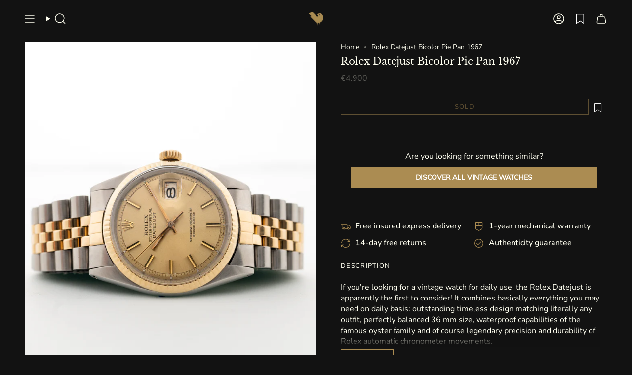

--- FILE ---
content_type: text/html; charset=utf-8
request_url: https://goldammer.me/products/rolex-datejust-bicolor-pie-pan-1968
body_size: 78684
content:
<!doctype html>
<html class="no-touch supports-no-cookies" lang="en">
<head><meta charset="UTF-8">
<meta http-equiv="X-UA-Compatible" content="IE=edge">
<meta name="viewport" content="width=device-width,initial-scale=1"><meta name="theme-color" content="#121212">
<link rel="canonical" href="https://goldammer.me/products/rolex-datejust-bicolor-pie-pan-1968">

<!-- Apple Touch Icon -->
<link rel="apple-touch-icon" sizes="180x180" href="//goldammer.me/cdn/shop/files/apple-touch-icon.png?v=17155634596485108007">
<meta name="apple-mobile-web-app-title" content="GOLDAMMER">
<link rel="apple-touch-icon" href="//goldammer.me/cdn/shop/files/apple-touch-icon.png?v=17155634596485108007">

<!-- Android / Chrome -->
<link rel="icon" type="image/png" sizes="192x192" href="//goldammer.me/cdn/shop/files/android-chrome-192x192.png?v=14538">
<link rel="icon" type="image/png" sizes="512x512" href="//goldammer.me/cdn/shop/files/android-chrome-512x512.png?v=14538">

<!-- Theme color für Mobile UI -->
<meta name="theme-color" content="#121212">

<!-- ======================= Broadcast Theme V8.0.0 ========================= -->


  <link rel="icon" type="image/png" href="//goldammer.me/cdn/shop/files/GVW_Vogel_fav_GOLDAMMER_Rand2_26712b33-7de4-4618-af7a-845fd1ab198b_black_85.png?crop=center&height=32&v=1742197501&width=32">

<link rel="preconnect" href="https://fonts.shopifycdn.com" crossorigin=""><!-- Title and description ================================================ -->


<title>
    
    Rolex Datejust Bicolor Pie Pan 1967
    
    
    
      &ndash; GOLDAMMER
    
  </title>


  <meta name="description" content="If you&#39;re looking for a vintage watch for daily use, the Rolex Datejust is apparently the first to consider! It combines basically everything you may need on daily basis: outstanding timeless design matching literally any outfit, perfectly balanced 36 mm size, waterproof capabilities of the famous oyster family and of ">


<meta property="og:site_name" content="GOLDAMMER">
<meta property="og:url" content="https://goldammer.me/products/rolex-datejust-bicolor-pie-pan-1968">
<meta property="og:title" content="Rolex Datejust Bicolor Pie Pan 1967">
<meta property="og:type" content="product">
<meta property="og:description" content="If you&#39;re looking for a vintage watch for daily use, the Rolex Datejust is apparently the first to consider! It combines basically everything you may need on daily basis: outstanding timeless design matching literally any outfit, perfectly balanced 36 mm size, waterproof capabilities of the famous oyster family and of "><meta property="og:image" content="http://goldammer.me/cdn/shop/products/VintageDSC_8711.jpg?v=1631169157">
  <meta property="og:image:secure_url" content="https://goldammer.me/cdn/shop/products/VintageDSC_8711.jpg?v=1631169157">
  <meta property="og:image:width" content="2160">
  <meta property="og:image:height" content="2700"><meta property="og:price:amount" content="4,900">
  <meta property="og:price:currency" content="EUR"><meta name="twitter:card" content="summary_large_image">
<meta name="twitter:title" content="Rolex Datejust Bicolor Pie Pan 1967">
<meta name="twitter:description" content="If you&#39;re looking for a vintage watch for daily use, the Rolex Datejust is apparently the first to consider! It combines basically everything you may need on daily basis: outstanding timeless design matching literally any outfit, perfectly balanced 36 mm size, waterproof capabilities of the famous oyster family and of ">
<style data-shopify="">.loading { position: fixed; top: 0; left: 0; z-index: 99999; width: 100%; height: 100%; background: var(--bg); transition: opacity 0.2s ease-out, visibility 0.2s ease-out; }
    body.is-loaded .loading { opacity: 0; visibility: hidden; pointer-events: none; }
    .loading__image__holder { position: absolute; top: 0; left: 0; width: 100%; height: 100%; font-size: 0; display: flex; align-items: center; justify-content: center; }
    .loading__image__holder:nth-child(2) { opacity: 0; }
    .loading__image { max-width: 100px; max-height: 100px; object-fit: contain; }
    .loading--animate .loading__image__holder:nth-child(1) { animation: pulse1 2s infinite ease-in-out; }
    .loading--animate .loading__image__holder:nth-child(2) { animation: pulse2 2s infinite ease-in-out; }
    @keyframes pulse1 {
      0% { opacity: 1; }
      50% { opacity: 0; }
      100% { opacity: 1; }
    }
    @keyframes pulse2 {
      0% { opacity: 0; }
      50% { opacity: 1; }
      100% { opacity: 0; }
    }</style><!-- CSS ================================================================== -->
<style data-shopify="">
  @font-face {
  font-family: "Libre Baskerville";
  font-weight: 400;
  font-style: normal;
  font-display: swap;
  src: url("//goldammer.me/cdn/fonts/libre_baskerville/librebaskerville_n4.2ec9ee517e3ce28d5f1e6c6e75efd8a97e59c189.woff2") format("woff2"),
       url("//goldammer.me/cdn/fonts/libre_baskerville/librebaskerville_n4.323789551b85098885c8eccedfb1bd8f25f56007.woff") format("woff");
}

  @font-face {
  font-family: "Nunito Sans";
  font-weight: 400;
  font-style: normal;
  font-display: swap;
  src: url("//goldammer.me/cdn/fonts/nunito_sans/nunitosans_n4.0276fe080df0ca4e6a22d9cb55aed3ed5ba6b1da.woff2") format("woff2"),
       url("//goldammer.me/cdn/fonts/nunito_sans/nunitosans_n4.b4964bee2f5e7fd9c3826447e73afe2baad607b7.woff") format("woff");
}

  @font-face {
  font-family: "Libre Baskerville";
  font-weight: 400;
  font-style: normal;
  font-display: swap;
  src: url("//goldammer.me/cdn/fonts/libre_baskerville/librebaskerville_n4.2ec9ee517e3ce28d5f1e6c6e75efd8a97e59c189.woff2") format("woff2"),
       url("//goldammer.me/cdn/fonts/libre_baskerville/librebaskerville_n4.323789551b85098885c8eccedfb1bd8f25f56007.woff") format("woff");
}

  @font-face {
  font-family: "Nunito Sans";
  font-weight: 400;
  font-style: normal;
  font-display: swap;
  src: url("//goldammer.me/cdn/fonts/nunito_sans/nunitosans_n4.0276fe080df0ca4e6a22d9cb55aed3ed5ba6b1da.woff2") format("woff2"),
       url("//goldammer.me/cdn/fonts/nunito_sans/nunitosans_n4.b4964bee2f5e7fd9c3826447e73afe2baad607b7.woff") format("woff");
}

  @font-face {
  font-family: "Libre Baskerville";
  font-weight: 400;
  font-style: normal;
  font-display: swap;
  src: url("//goldammer.me/cdn/fonts/libre_baskerville/librebaskerville_n4.2ec9ee517e3ce28d5f1e6c6e75efd8a97e59c189.woff2") format("woff2"),
       url("//goldammer.me/cdn/fonts/libre_baskerville/librebaskerville_n4.323789551b85098885c8eccedfb1bd8f25f56007.woff") format("woff");
}


  
    @font-face {
  font-family: "Nunito Sans";
  font-weight: 500;
  font-style: normal;
  font-display: swap;
  src: url("//goldammer.me/cdn/fonts/nunito_sans/nunitosans_n5.6fc0ed1feb3fc393c40619f180fc49c4d0aae0db.woff2") format("woff2"),
       url("//goldammer.me/cdn/fonts/nunito_sans/nunitosans_n5.2c84830b46099cbcc1095f30e0957b88b914e50a.woff") format("woff");
}

  

  
    @font-face {
  font-family: "Nunito Sans";
  font-weight: 400;
  font-style: italic;
  font-display: swap;
  src: url("//goldammer.me/cdn/fonts/nunito_sans/nunitosans_i4.6e408730afac1484cf297c30b0e67c86d17fc586.woff2") format("woff2"),
       url("//goldammer.me/cdn/fonts/nunito_sans/nunitosans_i4.c9b6dcbfa43622b39a5990002775a8381942ae38.woff") format("woff");
}

  

  
    @font-face {
  font-family: "Nunito Sans";
  font-weight: 500;
  font-style: italic;
  font-display: swap;
  src: url("//goldammer.me/cdn/fonts/nunito_sans/nunitosans_i5.4aec82a63f514f7698d355e559a100d24fff7f85.woff2") format("woff2"),
       url("//goldammer.me/cdn/fonts/nunito_sans/nunitosans_i5.cdc884b66aa1fc89a9fc4820a600e6cdd9d97845.woff") format("woff");
}

  

  
    @font-face {
  font-family: "Libre Baskerville";
  font-weight: 700;
  font-style: normal;
  font-display: swap;
  src: url("//goldammer.me/cdn/fonts/libre_baskerville/librebaskerville_n7.eb83ab550f8363268d3cb412ad3d4776b2bc22b9.woff2") format("woff2"),
       url("//goldammer.me/cdn/fonts/libre_baskerville/librebaskerville_n7.5bb0de4f2b64b2f68c7e0de8d18bc3455494f553.woff") format("woff");
}

  

  

  
    
    .color-scheme-1 {--COLOR-BG-GRADIENT: #121212;
      --COLOR-BG: #121212;
      --COLOR-BG-RGB: 18, 18, 18;

      --COLOR-BG-ACCENT: #393636;
      --COLOR-BG-ACCENT-LIGHTEN: #605b5b;

      /* === Link Color ===*/

      --COLOR-LINK: #ab8c52;
      --COLOR-LINK-A50: rgba(171, 140, 82, 0.5);
      --COLOR-LINK-A70: rgba(171, 140, 82, 0.7);
      --COLOR-LINK-HOVER: rgba(171, 140, 82, 0.7);
      --COLOR-LINK-OPPOSITE: #ffffff;

      --COLOR-TEXT: #fffff0;
      --COLOR-TEXT-HOVER: rgba(255, 255, 240, 0.7);
      --COLOR-TEXT-LIGHT: #b8b8ad;
      --COLOR-TEXT-DARK: #ffffa4;
      --COLOR-TEXT-A5:  rgba(255, 255, 240, 0.05);
      --COLOR-TEXT-A35: rgba(255, 255, 240, 0.35);
      --COLOR-TEXT-A50: rgba(255, 255, 240, 0.5);
      --COLOR-TEXT-A80: rgba(255, 255, 240, 0.8);


      --COLOR-BORDER: rgb(57, 54, 54);
      --COLOR-BORDER-LIGHT: #292828;
      --COLOR-BORDER-DARK: #050404;
      --COLOR-BORDER-HAIRLINE: #0a0a0a;

      --overlay-bg: #212121;

      /* === Bright color ===*/
      --COLOR-ACCENT: #ab8c52;
      --COLOR-ACCENT-HOVER: #806430;
      --COLOR-ACCENT-FADE: rgba(171, 140, 82, 0.05);
      --COLOR-ACCENT-LIGHT: #e8d4ae;

      /* === Default Cart Gradient ===*/

      --FREE-SHIPPING-GRADIENT: linear-gradient(to right, var(--COLOR-ACCENT-LIGHT) 0%, var(--accent) 100%);

      /* === Buttons ===*/
      --BTN-PRIMARY-BG: #ab8c52;
      --BTN-PRIMARY-TEXT: #fffff0;
      --BTN-PRIMARY-BORDER: #ab8c52;
      --BTN-PRIMARY-BORDER-A70: rgba(171, 140, 82, 0.7);

      
      
        --BTN-PRIMARY-BG-BRIGHTER: #9a7e4a;
      

      --BTN-SECONDARY-BG: #ab8c52;
      --BTN-SECONDARY-TEXT: #fffff0;
      --BTN-SECONDARY-BORDER: #ab8c52;
      --BTN-SECONDARY-BORDER-A70: rgba(171, 140, 82, 0.7);

      
      
        --BTN-SECONDARY-BG-BRIGHTER: #9a7e4a;
      

      
--COLOR-BG-BRIGHTER: #2c2c2c;

      --COLOR-BG-ALPHA-25: rgba(18, 18, 18, 0.25);
      --COLOR-BG-TRANSPARENT: rgba(18, 18, 18, 0);--COLOR-FOOTER-BG-HAIRLINE: #1a1a1a;

      /* Dynamic color variables */
      --accent: var(--COLOR-ACCENT);
      --accent-fade: var(--COLOR-ACCENT-FADE);
      --accent-hover: var(--COLOR-ACCENT-HOVER);
      --border: var(--COLOR-BORDER);
      --border-dark: var(--COLOR-BORDER-DARK);
      --border-light: var(--COLOR-BORDER-LIGHT);
      --border-hairline: var(--COLOR-BORDER-HAIRLINE);
      --bg: var(--COLOR-BG-GRADIENT, var(--COLOR-BG));
      --bg-accent: var(--COLOR-BG-ACCENT);
      --bg-accent-lighten: var(--COLOR-BG-ACCENT-LIGHTEN);
      --icons: var(--COLOR-TEXT);
      --link: var(--COLOR-LINK);
      --link-a50: var(--COLOR-LINK-A50);
      --link-a70: var(--COLOR-LINK-A70);
      --link-hover: var(--COLOR-LINK-HOVER);
      --link-opposite: var(--COLOR-LINK-OPPOSITE);
      --text: var(--COLOR-TEXT);
      --text-dark: var(--COLOR-TEXT-DARK);
      --text-light: var(--COLOR-TEXT-LIGHT);
      --text-hover: var(--COLOR-TEXT-HOVER);
      --text-a5: var(--COLOR-TEXT-A5);
      --text-a35: var(--COLOR-TEXT-A35);
      --text-a50: var(--COLOR-TEXT-A50);
      --text-a80: var(--COLOR-TEXT-A80);
    }
  
    
    .color-scheme-2 {--COLOR-BG-GRADIENT: #212121;
      --COLOR-BG: #212121;
      --COLOR-BG-RGB: 33, 33, 33;

      --COLOR-BG-ACCENT: #f5f2ec;
      --COLOR-BG-ACCENT-LIGHTEN: #ffffff;

      /* === Link Color ===*/

      --COLOR-LINK: #282c2e;
      --COLOR-LINK-A50: rgba(40, 44, 46, 0.5);
      --COLOR-LINK-A70: rgba(40, 44, 46, 0.7);
      --COLOR-LINK-HOVER: rgba(40, 44, 46, 0.7);
      --COLOR-LINK-OPPOSITE: #ffffff;

      --COLOR-TEXT: #ffffff;
      --COLOR-TEXT-HOVER: rgba(255, 255, 255, 0.7);
      --COLOR-TEXT-LIGHT: #bcbcbc;
      --COLOR-TEXT-DARK: #d9d9d9;
      --COLOR-TEXT-A5:  rgba(255, 255, 255, 0.05);
      --COLOR-TEXT-A35: rgba(255, 255, 255, 0.35);
      --COLOR-TEXT-A50: rgba(255, 255, 255, 0.5);
      --COLOR-TEXT-A80: rgba(255, 255, 255, 0.8);


      --COLOR-BORDER: rgb(209, 208, 206);
      --COLOR-BORDER-LIGHT: #8b8a89;
      --COLOR-BORDER-DARK: #a09e99;
      --COLOR-BORDER-HAIRLINE: #191919;

      --overlay-bg: #644d3e;

      /* === Bright color ===*/
      --COLOR-ACCENT: #ab8c52;
      --COLOR-ACCENT-HOVER: #806430;
      --COLOR-ACCENT-FADE: rgba(171, 140, 82, 0.05);
      --COLOR-ACCENT-LIGHT: #e8d4ae;

      /* === Default Cart Gradient ===*/

      --FREE-SHIPPING-GRADIENT: linear-gradient(to right, var(--COLOR-ACCENT-LIGHT) 0%, var(--accent) 100%);

      /* === Buttons ===*/
      --BTN-PRIMARY-BG: #212121;
      --BTN-PRIMARY-TEXT: #ffffff;
      --BTN-PRIMARY-BORDER: #212121;
      --BTN-PRIMARY-BORDER-A70: rgba(33, 33, 33, 0.7);

      
      
        --BTN-PRIMARY-BG-BRIGHTER: #2e2e2e;
      

      --BTN-SECONDARY-BG: #ffffff;
      --BTN-SECONDARY-TEXT: #000000;
      --BTN-SECONDARY-BORDER: #ab8c52;
      --BTN-SECONDARY-BORDER-A70: rgba(171, 140, 82, 0.7);

      
      
        --BTN-SECONDARY-BG-BRIGHTER: #f2f2f2;
      

      
--COLOR-BG-BRIGHTER: #2e2e2e;

      --COLOR-BG-ALPHA-25: rgba(33, 33, 33, 0.25);
      --COLOR-BG-TRANSPARENT: rgba(33, 33, 33, 0);--COLOR-FOOTER-BG-HAIRLINE: #292929;

      /* Dynamic color variables */
      --accent: var(--COLOR-ACCENT);
      --accent-fade: var(--COLOR-ACCENT-FADE);
      --accent-hover: var(--COLOR-ACCENT-HOVER);
      --border: var(--COLOR-BORDER);
      --border-dark: var(--COLOR-BORDER-DARK);
      --border-light: var(--COLOR-BORDER-LIGHT);
      --border-hairline: var(--COLOR-BORDER-HAIRLINE);
      --bg: var(--COLOR-BG-GRADIENT, var(--COLOR-BG));
      --bg-accent: var(--COLOR-BG-ACCENT);
      --bg-accent-lighten: var(--COLOR-BG-ACCENT-LIGHTEN);
      --icons: var(--COLOR-TEXT);
      --link: var(--COLOR-LINK);
      --link-a50: var(--COLOR-LINK-A50);
      --link-a70: var(--COLOR-LINK-A70);
      --link-hover: var(--COLOR-LINK-HOVER);
      --link-opposite: var(--COLOR-LINK-OPPOSITE);
      --text: var(--COLOR-TEXT);
      --text-dark: var(--COLOR-TEXT-DARK);
      --text-light: var(--COLOR-TEXT-LIGHT);
      --text-hover: var(--COLOR-TEXT-HOVER);
      --text-a5: var(--COLOR-TEXT-A5);
      --text-a35: var(--COLOR-TEXT-A35);
      --text-a50: var(--COLOR-TEXT-A50);
      --text-a80: var(--COLOR-TEXT-A80);
    }
  
    
    .color-scheme-3 {--COLOR-BG-GRADIENT: #f5f2ec;
      --COLOR-BG: #f5f2ec;
      --COLOR-BG-RGB: 245, 242, 236;

      --COLOR-BG-ACCENT: #ffffff;
      --COLOR-BG-ACCENT-LIGHTEN: #ffffff;

      /* === Link Color ===*/

      --COLOR-LINK: #282c2e;
      --COLOR-LINK-A50: rgba(40, 44, 46, 0.5);
      --COLOR-LINK-A70: rgba(40, 44, 46, 0.7);
      --COLOR-LINK-HOVER: rgba(40, 44, 46, 0.7);
      --COLOR-LINK-OPPOSITE: #ffffff;

      --COLOR-TEXT: #212121;
      --COLOR-TEXT-HOVER: rgba(33, 33, 33, 0.7);
      --COLOR-TEXT-LIGHT: #61605e;
      --COLOR-TEXT-DARK: #000000;
      --COLOR-TEXT-A5:  rgba(33, 33, 33, 0.05);
      --COLOR-TEXT-A35: rgba(33, 33, 33, 0.35);
      --COLOR-TEXT-A50: rgba(33, 33, 33, 0.5);
      --COLOR-TEXT-A80: rgba(33, 33, 33, 0.8);


      --COLOR-BORDER: rgb(209, 205, 196);
      --COLOR-BORDER-LIGHT: #dfdcd4;
      --COLOR-BORDER-DARK: #a49c8b;
      --COLOR-BORDER-HAIRLINE: #f0ebe2;

      --overlay-bg: #000000;

      /* === Bright color ===*/
      --COLOR-ACCENT: #ab8c52;
      --COLOR-ACCENT-HOVER: #806430;
      --COLOR-ACCENT-FADE: rgba(171, 140, 82, 0.05);
      --COLOR-ACCENT-LIGHT: #e8d4ae;

      /* === Default Cart Gradient ===*/

      --FREE-SHIPPING-GRADIENT: linear-gradient(to right, var(--COLOR-ACCENT-LIGHT) 0%, var(--accent) 100%);

      /* === Buttons ===*/
      --BTN-PRIMARY-BG: #212121;
      --BTN-PRIMARY-TEXT: #ffffff;
      --BTN-PRIMARY-BORDER: #212121;
      --BTN-PRIMARY-BORDER-A70: rgba(33, 33, 33, 0.7);

      
      
        --BTN-PRIMARY-BG-BRIGHTER: #2e2e2e;
      

      --BTN-SECONDARY-BG: #ab8c52;
      --BTN-SECONDARY-TEXT: #ffffff;
      --BTN-SECONDARY-BORDER: #ab8c52;
      --BTN-SECONDARY-BORDER-A70: rgba(171, 140, 82, 0.7);

      
      
        --BTN-SECONDARY-BG-BRIGHTER: #9a7e4a;
      

      
--COLOR-BG-BRIGHTER: #ece7db;

      --COLOR-BG-ALPHA-25: rgba(245, 242, 236, 0.25);
      --COLOR-BG-TRANSPARENT: rgba(245, 242, 236, 0);--COLOR-FOOTER-BG-HAIRLINE: #f0ebe2;

      /* Dynamic color variables */
      --accent: var(--COLOR-ACCENT);
      --accent-fade: var(--COLOR-ACCENT-FADE);
      --accent-hover: var(--COLOR-ACCENT-HOVER);
      --border: var(--COLOR-BORDER);
      --border-dark: var(--COLOR-BORDER-DARK);
      --border-light: var(--COLOR-BORDER-LIGHT);
      --border-hairline: var(--COLOR-BORDER-HAIRLINE);
      --bg: var(--COLOR-BG-GRADIENT, var(--COLOR-BG));
      --bg-accent: var(--COLOR-BG-ACCENT);
      --bg-accent-lighten: var(--COLOR-BG-ACCENT-LIGHTEN);
      --icons: var(--COLOR-TEXT);
      --link: var(--COLOR-LINK);
      --link-a50: var(--COLOR-LINK-A50);
      --link-a70: var(--COLOR-LINK-A70);
      --link-hover: var(--COLOR-LINK-HOVER);
      --link-opposite: var(--COLOR-LINK-OPPOSITE);
      --text: var(--COLOR-TEXT);
      --text-dark: var(--COLOR-TEXT-DARK);
      --text-light: var(--COLOR-TEXT-LIGHT);
      --text-hover: var(--COLOR-TEXT-HOVER);
      --text-a5: var(--COLOR-TEXT-A5);
      --text-a35: var(--COLOR-TEXT-A35);
      --text-a50: var(--COLOR-TEXT-A50);
      --text-a80: var(--COLOR-TEXT-A80);
    }
  
    
    .color-scheme-4 {--COLOR-BG-GRADIENT: #b0a38b;
      --COLOR-BG: #b0a38b;
      --COLOR-BG-RGB: 176, 163, 139;

      --COLOR-BG-ACCENT: #f5f2ec;
      --COLOR-BG-ACCENT-LIGHTEN: #ffffff;

      /* === Link Color ===*/

      --COLOR-LINK: #282c2e;
      --COLOR-LINK-A50: rgba(40, 44, 46, 0.5);
      --COLOR-LINK-A70: rgba(40, 44, 46, 0.7);
      --COLOR-LINK-HOVER: rgba(40, 44, 46, 0.7);
      --COLOR-LINK-OPPOSITE: #ffffff;

      --COLOR-TEXT: #212121;
      --COLOR-TEXT-HOVER: rgba(33, 33, 33, 0.7);
      --COLOR-TEXT-LIGHT: #4c4841;
      --COLOR-TEXT-DARK: #000000;
      --COLOR-TEXT-A5:  rgba(33, 33, 33, 0.05);
      --COLOR-TEXT-A35: rgba(33, 33, 33, 0.35);
      --COLOR-TEXT-A50: rgba(33, 33, 33, 0.5);
      --COLOR-TEXT-A80: rgba(33, 33, 33, 0.8);


      --COLOR-BORDER: rgb(243, 243, 243);
      --COLOR-BORDER-LIGHT: #d8d3c9;
      --COLOR-BORDER-DARK: #c0c0c0;
      --COLOR-BORDER-HAIRLINE: #aa9c82;

      --overlay-bg: #000000;

      /* === Bright color ===*/
      --COLOR-ACCENT: #ab8c52;
      --COLOR-ACCENT-HOVER: #806430;
      --COLOR-ACCENT-FADE: rgba(171, 140, 82, 0.05);
      --COLOR-ACCENT-LIGHT: #e8d4ae;

      /* === Default Cart Gradient ===*/

      --FREE-SHIPPING-GRADIENT: linear-gradient(to right, var(--COLOR-ACCENT-LIGHT) 0%, var(--accent) 100%);

      /* === Buttons ===*/
      --BTN-PRIMARY-BG: #212121;
      --BTN-PRIMARY-TEXT: #ffffff;
      --BTN-PRIMARY-BORDER: #ffffff;
      --BTN-PRIMARY-BORDER-A70: rgba(255, 255, 255, 0.7);

      
      
        --BTN-PRIMARY-BG-BRIGHTER: #2e2e2e;
      

      --BTN-SECONDARY-BG: #ab8c52;
      --BTN-SECONDARY-TEXT: #ffffff;
      --BTN-SECONDARY-BORDER: #ab8c52;
      --BTN-SECONDARY-BORDER-A70: rgba(171, 140, 82, 0.7);

      
      
        --BTN-SECONDARY-BG-BRIGHTER: #9a7e4a;
      

      
--COLOR-BG-BRIGHTER: #a6977c;

      --COLOR-BG-ALPHA-25: rgba(176, 163, 139, 0.25);
      --COLOR-BG-TRANSPARENT: rgba(176, 163, 139, 0);--COLOR-FOOTER-BG-HAIRLINE: #aa9c82;

      /* Dynamic color variables */
      --accent: var(--COLOR-ACCENT);
      --accent-fade: var(--COLOR-ACCENT-FADE);
      --accent-hover: var(--COLOR-ACCENT-HOVER);
      --border: var(--COLOR-BORDER);
      --border-dark: var(--COLOR-BORDER-DARK);
      --border-light: var(--COLOR-BORDER-LIGHT);
      --border-hairline: var(--COLOR-BORDER-HAIRLINE);
      --bg: var(--COLOR-BG-GRADIENT, var(--COLOR-BG));
      --bg-accent: var(--COLOR-BG-ACCENT);
      --bg-accent-lighten: var(--COLOR-BG-ACCENT-LIGHTEN);
      --icons: var(--COLOR-TEXT);
      --link: var(--COLOR-LINK);
      --link-a50: var(--COLOR-LINK-A50);
      --link-a70: var(--COLOR-LINK-A70);
      --link-hover: var(--COLOR-LINK-HOVER);
      --link-opposite: var(--COLOR-LINK-OPPOSITE);
      --text: var(--COLOR-TEXT);
      --text-dark: var(--COLOR-TEXT-DARK);
      --text-light: var(--COLOR-TEXT-LIGHT);
      --text-hover: var(--COLOR-TEXT-HOVER);
      --text-a5: var(--COLOR-TEXT-A5);
      --text-a35: var(--COLOR-TEXT-A35);
      --text-a50: var(--COLOR-TEXT-A50);
      --text-a80: var(--COLOR-TEXT-A80);
    }
  
    
    .color-scheme-5 {--COLOR-BG-GRADIENT: #868154;
      --COLOR-BG: #868154;
      --COLOR-BG-RGB: 134, 129, 84;

      --COLOR-BG-ACCENT: #f5f2ec;
      --COLOR-BG-ACCENT-LIGHTEN: #ffffff;

      /* === Link Color ===*/

      --COLOR-LINK: #282c2e;
      --COLOR-LINK-A50: rgba(40, 44, 46, 0.5);
      --COLOR-LINK-A70: rgba(40, 44, 46, 0.7);
      --COLOR-LINK-HOVER: rgba(40, 44, 46, 0.7);
      --COLOR-LINK-OPPOSITE: #ffffff;

      --COLOR-TEXT: #d8d2b3;
      --COLOR-TEXT-HOVER: rgba(216, 210, 179, 0.7);
      --COLOR-TEXT-LIGHT: #bfba97;
      --COLOR-TEXT-DARK: #c8bb76;
      --COLOR-TEXT-A5:  rgba(216, 210, 179, 0.05);
      --COLOR-TEXT-A35: rgba(216, 210, 179, 0.35);
      --COLOR-TEXT-A50: rgba(216, 210, 179, 0.5);
      --COLOR-TEXT-A80: rgba(216, 210, 179, 0.8);


      --COLOR-BORDER: rgb(243, 243, 243);
      --COLOR-BORDER-LIGHT: #c7c5b3;
      --COLOR-BORDER-DARK: #c0c0c0;
      --COLOR-BORDER-HAIRLINE: #7d784e;

      --overlay-bg: #000000;

      /* === Bright color ===*/
      --COLOR-ACCENT: #ab8c52;
      --COLOR-ACCENT-HOVER: #806430;
      --COLOR-ACCENT-FADE: rgba(171, 140, 82, 0.05);
      --COLOR-ACCENT-LIGHT: #e8d4ae;

      /* === Default Cart Gradient ===*/

      --FREE-SHIPPING-GRADIENT: linear-gradient(to right, var(--COLOR-ACCENT-LIGHT) 0%, var(--accent) 100%);

      /* === Buttons ===*/
      --BTN-PRIMARY-BG: #212121;
      --BTN-PRIMARY-TEXT: #ffffff;
      --BTN-PRIMARY-BORDER: #212121;
      --BTN-PRIMARY-BORDER-A70: rgba(33, 33, 33, 0.7);

      
      
        --BTN-PRIMARY-BG-BRIGHTER: #2e2e2e;
      

      --BTN-SECONDARY-BG: #ab8c52;
      --BTN-SECONDARY-TEXT: #ffffff;
      --BTN-SECONDARY-BORDER: #ab8c52;
      --BTN-SECONDARY-BORDER-A70: rgba(171, 140, 82, 0.7);

      
      
        --BTN-SECONDARY-BG-BRIGHTER: #9a7e4a;
      

      
--COLOR-BG-BRIGHTER: #76724a;

      --COLOR-BG-ALPHA-25: rgba(134, 129, 84, 0.25);
      --COLOR-BG-TRANSPARENT: rgba(134, 129, 84, 0);--COLOR-FOOTER-BG-HAIRLINE: #7d784e;

      /* Dynamic color variables */
      --accent: var(--COLOR-ACCENT);
      --accent-fade: var(--COLOR-ACCENT-FADE);
      --accent-hover: var(--COLOR-ACCENT-HOVER);
      --border: var(--COLOR-BORDER);
      --border-dark: var(--COLOR-BORDER-DARK);
      --border-light: var(--COLOR-BORDER-LIGHT);
      --border-hairline: var(--COLOR-BORDER-HAIRLINE);
      --bg: var(--COLOR-BG-GRADIENT, var(--COLOR-BG));
      --bg-accent: var(--COLOR-BG-ACCENT);
      --bg-accent-lighten: var(--COLOR-BG-ACCENT-LIGHTEN);
      --icons: var(--COLOR-TEXT);
      --link: var(--COLOR-LINK);
      --link-a50: var(--COLOR-LINK-A50);
      --link-a70: var(--COLOR-LINK-A70);
      --link-hover: var(--COLOR-LINK-HOVER);
      --link-opposite: var(--COLOR-LINK-OPPOSITE);
      --text: var(--COLOR-TEXT);
      --text-dark: var(--COLOR-TEXT-DARK);
      --text-light: var(--COLOR-TEXT-LIGHT);
      --text-hover: var(--COLOR-TEXT-HOVER);
      --text-a5: var(--COLOR-TEXT-A5);
      --text-a35: var(--COLOR-TEXT-A35);
      --text-a50: var(--COLOR-TEXT-A50);
      --text-a80: var(--COLOR-TEXT-A80);
    }
  
    
    .color-scheme-6 {--COLOR-BG-GRADIENT: #fcfbf9;
      --COLOR-BG: #fcfbf9;
      --COLOR-BG-RGB: 252, 251, 249;

      --COLOR-BG-ACCENT: #f5f2ec;
      --COLOR-BG-ACCENT-LIGHTEN: #ffffff;

      /* === Link Color ===*/

      --COLOR-LINK: #282c2e;
      --COLOR-LINK-A50: rgba(40, 44, 46, 0.5);
      --COLOR-LINK-A70: rgba(40, 44, 46, 0.7);
      --COLOR-LINK-HOVER: rgba(40, 44, 46, 0.7);
      --COLOR-LINK-OPPOSITE: #ffffff;

      --COLOR-TEXT: #212121;
      --COLOR-TEXT-HOVER: rgba(33, 33, 33, 0.7);
      --COLOR-TEXT-LIGHT: #636262;
      --COLOR-TEXT-DARK: #000000;
      --COLOR-TEXT-A5:  rgba(33, 33, 33, 0.05);
      --COLOR-TEXT-A35: rgba(33, 33, 33, 0.35);
      --COLOR-TEXT-A50: rgba(33, 33, 33, 0.5);
      --COLOR-TEXT-A80: rgba(33, 33, 33, 0.8);


      --COLOR-BORDER: rgb(209, 208, 206);
      --COLOR-BORDER-LIGHT: #e2e1df;
      --COLOR-BORDER-DARK: #a09e99;
      --COLOR-BORDER-HAIRLINE: #f7f4ef;

      --overlay-bg: #000000;

      /* === Bright color ===*/
      --COLOR-ACCENT: #ab8c52;
      --COLOR-ACCENT-HOVER: #806430;
      --COLOR-ACCENT-FADE: rgba(171, 140, 82, 0.05);
      --COLOR-ACCENT-LIGHT: #e8d4ae;

      /* === Default Cart Gradient ===*/

      --FREE-SHIPPING-GRADIENT: linear-gradient(to right, var(--COLOR-ACCENT-LIGHT) 0%, var(--accent) 100%);

      /* === Buttons ===*/
      --BTN-PRIMARY-BG: #ffffff;
      --BTN-PRIMARY-TEXT: #212121;
      --BTN-PRIMARY-BORDER: #ffffff;
      --BTN-PRIMARY-BORDER-A70: rgba(255, 255, 255, 0.7);

      
      
        --BTN-PRIMARY-BG-BRIGHTER: #f2f2f2;
      

      --BTN-SECONDARY-BG: #ab8c52;
      --BTN-SECONDARY-TEXT: #ffffff;
      --BTN-SECONDARY-BORDER: #ab8c52;
      --BTN-SECONDARY-BORDER-A70: rgba(171, 140, 82, 0.7);

      
      
        --BTN-SECONDARY-BG-BRIGHTER: #9a7e4a;
      

      
--COLOR-BG-BRIGHTER: #f4f0e8;

      --COLOR-BG-ALPHA-25: rgba(252, 251, 249, 0.25);
      --COLOR-BG-TRANSPARENT: rgba(252, 251, 249, 0);--COLOR-FOOTER-BG-HAIRLINE: #f7f4ef;

      /* Dynamic color variables */
      --accent: var(--COLOR-ACCENT);
      --accent-fade: var(--COLOR-ACCENT-FADE);
      --accent-hover: var(--COLOR-ACCENT-HOVER);
      --border: var(--COLOR-BORDER);
      --border-dark: var(--COLOR-BORDER-DARK);
      --border-light: var(--COLOR-BORDER-LIGHT);
      --border-hairline: var(--COLOR-BORDER-HAIRLINE);
      --bg: var(--COLOR-BG-GRADIENT, var(--COLOR-BG));
      --bg-accent: var(--COLOR-BG-ACCENT);
      --bg-accent-lighten: var(--COLOR-BG-ACCENT-LIGHTEN);
      --icons: var(--COLOR-TEXT);
      --link: var(--COLOR-LINK);
      --link-a50: var(--COLOR-LINK-A50);
      --link-a70: var(--COLOR-LINK-A70);
      --link-hover: var(--COLOR-LINK-HOVER);
      --link-opposite: var(--COLOR-LINK-OPPOSITE);
      --text: var(--COLOR-TEXT);
      --text-dark: var(--COLOR-TEXT-DARK);
      --text-light: var(--COLOR-TEXT-LIGHT);
      --text-hover: var(--COLOR-TEXT-HOVER);
      --text-a5: var(--COLOR-TEXT-A5);
      --text-a35: var(--COLOR-TEXT-A35);
      --text-a50: var(--COLOR-TEXT-A50);
      --text-a80: var(--COLOR-TEXT-A80);
    }
  
    
    .color-scheme-7 {--COLOR-BG-GRADIENT: #f5f2ec;
      --COLOR-BG: #f5f2ec;
      --COLOR-BG-RGB: 245, 242, 236;

      --COLOR-BG-ACCENT: #f5f2ec;
      --COLOR-BG-ACCENT-LIGHTEN: #ffffff;

      /* === Link Color ===*/

      --COLOR-LINK: #282c2e;
      --COLOR-LINK-A50: rgba(40, 44, 46, 0.5);
      --COLOR-LINK-A70: rgba(40, 44, 46, 0.7);
      --COLOR-LINK-HOVER: rgba(40, 44, 46, 0.7);
      --COLOR-LINK-OPPOSITE: #ffffff;

      --COLOR-TEXT: #685a3f;
      --COLOR-TEXT-HOVER: rgba(104, 90, 63, 0.7);
      --COLOR-TEXT-LIGHT: #928873;
      --COLOR-TEXT-DARK: #3d321e;
      --COLOR-TEXT-A5:  rgba(104, 90, 63, 0.05);
      --COLOR-TEXT-A35: rgba(104, 90, 63, 0.35);
      --COLOR-TEXT-A50: rgba(104, 90, 63, 0.5);
      --COLOR-TEXT-A80: rgba(104, 90, 63, 0.8);


      --COLOR-BORDER: rgb(209, 205, 196);
      --COLOR-BORDER-LIGHT: #dfdcd4;
      --COLOR-BORDER-DARK: #a49c8b;
      --COLOR-BORDER-HAIRLINE: #f0ebe2;

      --overlay-bg: #000000;

      /* === Bright color ===*/
      --COLOR-ACCENT: #ab8c52;
      --COLOR-ACCENT-HOVER: #806430;
      --COLOR-ACCENT-FADE: rgba(171, 140, 82, 0.05);
      --COLOR-ACCENT-LIGHT: #e8d4ae;

      /* === Default Cart Gradient ===*/

      --FREE-SHIPPING-GRADIENT: linear-gradient(to right, var(--COLOR-ACCENT-LIGHT) 0%, var(--accent) 100%);

      /* === Buttons ===*/
      --BTN-PRIMARY-BG: #212121;
      --BTN-PRIMARY-TEXT: #ffffff;
      --BTN-PRIMARY-BORDER: #212121;
      --BTN-PRIMARY-BORDER-A70: rgba(33, 33, 33, 0.7);

      
      
        --BTN-PRIMARY-BG-BRIGHTER: #2e2e2e;
      

      --BTN-SECONDARY-BG: #ab8c52;
      --BTN-SECONDARY-TEXT: #ffffff;
      --BTN-SECONDARY-BORDER: #ab8c52;
      --BTN-SECONDARY-BORDER-A70: rgba(171, 140, 82, 0.7);

      
      
        --BTN-SECONDARY-BG-BRIGHTER: #9a7e4a;
      

      
--COLOR-BG-BRIGHTER: #ece7db;

      --COLOR-BG-ALPHA-25: rgba(245, 242, 236, 0.25);
      --COLOR-BG-TRANSPARENT: rgba(245, 242, 236, 0);--COLOR-FOOTER-BG-HAIRLINE: #f0ebe2;

      /* Dynamic color variables */
      --accent: var(--COLOR-ACCENT);
      --accent-fade: var(--COLOR-ACCENT-FADE);
      --accent-hover: var(--COLOR-ACCENT-HOVER);
      --border: var(--COLOR-BORDER);
      --border-dark: var(--COLOR-BORDER-DARK);
      --border-light: var(--COLOR-BORDER-LIGHT);
      --border-hairline: var(--COLOR-BORDER-HAIRLINE);
      --bg: var(--COLOR-BG-GRADIENT, var(--COLOR-BG));
      --bg-accent: var(--COLOR-BG-ACCENT);
      --bg-accent-lighten: var(--COLOR-BG-ACCENT-LIGHTEN);
      --icons: var(--COLOR-TEXT);
      --link: var(--COLOR-LINK);
      --link-a50: var(--COLOR-LINK-A50);
      --link-a70: var(--COLOR-LINK-A70);
      --link-hover: var(--COLOR-LINK-HOVER);
      --link-opposite: var(--COLOR-LINK-OPPOSITE);
      --text: var(--COLOR-TEXT);
      --text-dark: var(--COLOR-TEXT-DARK);
      --text-light: var(--COLOR-TEXT-LIGHT);
      --text-hover: var(--COLOR-TEXT-HOVER);
      --text-a5: var(--COLOR-TEXT-A5);
      --text-a35: var(--COLOR-TEXT-A35);
      --text-a50: var(--COLOR-TEXT-A50);
      --text-a80: var(--COLOR-TEXT-A80);
    }
  
    
    .color-scheme-8 {--COLOR-BG-GRADIENT: #eae6dd;
      --COLOR-BG: #eae6dd;
      --COLOR-BG-RGB: 234, 230, 221;

      --COLOR-BG-ACCENT: #f5f2ec;
      --COLOR-BG-ACCENT-LIGHTEN: #ffffff;

      /* === Link Color ===*/

      --COLOR-LINK: #282c2e;
      --COLOR-LINK-A50: rgba(40, 44, 46, 0.5);
      --COLOR-LINK-A70: rgba(40, 44, 46, 0.7);
      --COLOR-LINK-HOVER: rgba(40, 44, 46, 0.7);
      --COLOR-LINK-OPPOSITE: #ffffff;

      --COLOR-TEXT: #212121;
      --COLOR-TEXT-HOVER: rgba(33, 33, 33, 0.7);
      --COLOR-TEXT-LIGHT: #5d5c59;
      --COLOR-TEXT-DARK: #000000;
      --COLOR-TEXT-A5:  rgba(33, 33, 33, 0.05);
      --COLOR-TEXT-A35: rgba(33, 33, 33, 0.35);
      --COLOR-TEXT-A50: rgba(33, 33, 33, 0.5);
      --COLOR-TEXT-A80: rgba(33, 33, 33, 0.8);


      --COLOR-BORDER: rgb(209, 205, 196);
      --COLOR-BORDER-LIGHT: #dbd7ce;
      --COLOR-BORDER-DARK: #a49c8b;
      --COLOR-BORDER-HAIRLINE: #e4dfd4;

      --overlay-bg: #000000;

      /* === Bright color ===*/
      --COLOR-ACCENT: #ab8c52;
      --COLOR-ACCENT-HOVER: #806430;
      --COLOR-ACCENT-FADE: rgba(171, 140, 82, 0.05);
      --COLOR-ACCENT-LIGHT: #e8d4ae;

      /* === Default Cart Gradient ===*/

      --FREE-SHIPPING-GRADIENT: linear-gradient(to right, var(--COLOR-ACCENT-LIGHT) 0%, var(--accent) 100%);

      /* === Buttons ===*/
      --BTN-PRIMARY-BG: #212121;
      --BTN-PRIMARY-TEXT: #ffffff;
      --BTN-PRIMARY-BORDER: #212121;
      --BTN-PRIMARY-BORDER-A70: rgba(33, 33, 33, 0.7);

      
      
        --BTN-PRIMARY-BG-BRIGHTER: #2e2e2e;
      

      --BTN-SECONDARY-BG: #ab8c52;
      --BTN-SECONDARY-TEXT: #ffffff;
      --BTN-SECONDARY-BORDER: #ab8c52;
      --BTN-SECONDARY-BORDER-A70: rgba(171, 140, 82, 0.7);

      
      
        --BTN-SECONDARY-BG-BRIGHTER: #9a7e4a;
      

      
--COLOR-BG-BRIGHTER: #e0dacd;

      --COLOR-BG-ALPHA-25: rgba(234, 230, 221, 0.25);
      --COLOR-BG-TRANSPARENT: rgba(234, 230, 221, 0);--COLOR-FOOTER-BG-HAIRLINE: #e4dfd4;

      /* Dynamic color variables */
      --accent: var(--COLOR-ACCENT);
      --accent-fade: var(--COLOR-ACCENT-FADE);
      --accent-hover: var(--COLOR-ACCENT-HOVER);
      --border: var(--COLOR-BORDER);
      --border-dark: var(--COLOR-BORDER-DARK);
      --border-light: var(--COLOR-BORDER-LIGHT);
      --border-hairline: var(--COLOR-BORDER-HAIRLINE);
      --bg: var(--COLOR-BG-GRADIENT, var(--COLOR-BG));
      --bg-accent: var(--COLOR-BG-ACCENT);
      --bg-accent-lighten: var(--COLOR-BG-ACCENT-LIGHTEN);
      --icons: var(--COLOR-TEXT);
      --link: var(--COLOR-LINK);
      --link-a50: var(--COLOR-LINK-A50);
      --link-a70: var(--COLOR-LINK-A70);
      --link-hover: var(--COLOR-LINK-HOVER);
      --link-opposite: var(--COLOR-LINK-OPPOSITE);
      --text: var(--COLOR-TEXT);
      --text-dark: var(--COLOR-TEXT-DARK);
      --text-light: var(--COLOR-TEXT-LIGHT);
      --text-hover: var(--COLOR-TEXT-HOVER);
      --text-a5: var(--COLOR-TEXT-A5);
      --text-a35: var(--COLOR-TEXT-A35);
      --text-a50: var(--COLOR-TEXT-A50);
      --text-a80: var(--COLOR-TEXT-A80);
    }
  
    
    .color-scheme-9 {--COLOR-BG-GRADIENT: #fcfbf9;
      --COLOR-BG: #fcfbf9;
      --COLOR-BG-RGB: 252, 251, 249;

      --COLOR-BG-ACCENT: #f5f2ec;
      --COLOR-BG-ACCENT-LIGHTEN: #ffffff;

      /* === Link Color ===*/

      --COLOR-LINK: #282c2e;
      --COLOR-LINK-A50: rgba(40, 44, 46, 0.5);
      --COLOR-LINK-A70: rgba(40, 44, 46, 0.7);
      --COLOR-LINK-HOVER: rgba(40, 44, 46, 0.7);
      --COLOR-LINK-OPPOSITE: #ffffff;

      --COLOR-TEXT: #212121;
      --COLOR-TEXT-HOVER: rgba(33, 33, 33, 0.7);
      --COLOR-TEXT-LIGHT: #636262;
      --COLOR-TEXT-DARK: #000000;
      --COLOR-TEXT-A5:  rgba(33, 33, 33, 0.05);
      --COLOR-TEXT-A35: rgba(33, 33, 33, 0.35);
      --COLOR-TEXT-A50: rgba(33, 33, 33, 0.5);
      --COLOR-TEXT-A80: rgba(33, 33, 33, 0.8);


      --COLOR-BORDER: rgb(234, 234, 234);
      --COLOR-BORDER-LIGHT: #f1f1f0;
      --COLOR-BORDER-DARK: #b7b7b7;
      --COLOR-BORDER-HAIRLINE: #f7f4ef;

      --overlay-bg: #000000;

      /* === Bright color ===*/
      --COLOR-ACCENT: #ab8c52;
      --COLOR-ACCENT-HOVER: #806430;
      --COLOR-ACCENT-FADE: rgba(171, 140, 82, 0.05);
      --COLOR-ACCENT-LIGHT: #e8d4ae;

      /* === Default Cart Gradient ===*/

      --FREE-SHIPPING-GRADIENT: linear-gradient(to right, var(--COLOR-ACCENT-LIGHT) 0%, var(--accent) 100%);

      /* === Buttons ===*/
      --BTN-PRIMARY-BG: #212121;
      --BTN-PRIMARY-TEXT: #ffffff;
      --BTN-PRIMARY-BORDER: #212121;
      --BTN-PRIMARY-BORDER-A70: rgba(33, 33, 33, 0.7);

      
      
        --BTN-PRIMARY-BG-BRIGHTER: #2e2e2e;
      

      --BTN-SECONDARY-BG: #f5f2ec;
      --BTN-SECONDARY-TEXT: #212121;
      --BTN-SECONDARY-BORDER: #f5f2ec;
      --BTN-SECONDARY-BORDER-A70: rgba(245, 242, 236, 0.7);

      
      
        --BTN-SECONDARY-BG-BRIGHTER: #ece7db;
      

      
--COLOR-BG-BRIGHTER: #f4f0e8;

      --COLOR-BG-ALPHA-25: rgba(252, 251, 249, 0.25);
      --COLOR-BG-TRANSPARENT: rgba(252, 251, 249, 0);--COLOR-FOOTER-BG-HAIRLINE: #f7f4ef;

      /* Dynamic color variables */
      --accent: var(--COLOR-ACCENT);
      --accent-fade: var(--COLOR-ACCENT-FADE);
      --accent-hover: var(--COLOR-ACCENT-HOVER);
      --border: var(--COLOR-BORDER);
      --border-dark: var(--COLOR-BORDER-DARK);
      --border-light: var(--COLOR-BORDER-LIGHT);
      --border-hairline: var(--COLOR-BORDER-HAIRLINE);
      --bg: var(--COLOR-BG-GRADIENT, var(--COLOR-BG));
      --bg-accent: var(--COLOR-BG-ACCENT);
      --bg-accent-lighten: var(--COLOR-BG-ACCENT-LIGHTEN);
      --icons: var(--COLOR-TEXT);
      --link: var(--COLOR-LINK);
      --link-a50: var(--COLOR-LINK-A50);
      --link-a70: var(--COLOR-LINK-A70);
      --link-hover: var(--COLOR-LINK-HOVER);
      --link-opposite: var(--COLOR-LINK-OPPOSITE);
      --text: var(--COLOR-TEXT);
      --text-dark: var(--COLOR-TEXT-DARK);
      --text-light: var(--COLOR-TEXT-LIGHT);
      --text-hover: var(--COLOR-TEXT-HOVER);
      --text-a5: var(--COLOR-TEXT-A5);
      --text-a35: var(--COLOR-TEXT-A35);
      --text-a50: var(--COLOR-TEXT-A50);
      --text-a80: var(--COLOR-TEXT-A80);
    }
  
    
    .color-scheme-10 {--COLOR-BG-GRADIENT: rgba(0,0,0,0);
      --COLOR-BG: rgba(0,0,0,0);
      --COLOR-BG-RGB: 0, 0, 0;

      --COLOR-BG-ACCENT: #f5f2ec;
      --COLOR-BG-ACCENT-LIGHTEN: #ffffff;

      /* === Link Color ===*/

      --COLOR-LINK: #282c2e;
      --COLOR-LINK-A50: rgba(40, 44, 46, 0.5);
      --COLOR-LINK-A70: rgba(40, 44, 46, 0.7);
      --COLOR-LINK-HOVER: rgba(40, 44, 46, 0.7);
      --COLOR-LINK-OPPOSITE: #ffffff;

      --COLOR-TEXT: #ffffff;
      --COLOR-TEXT-HOVER: rgba(255, 255, 255, 0.7);
      --COLOR-TEXT-LIGHT: rgba(179, 179, 179, 0.7);
      --COLOR-TEXT-DARK: #d9d9d9;
      --COLOR-TEXT-A5:  rgba(255, 255, 255, 0.05);
      --COLOR-TEXT-A35: rgba(255, 255, 255, 0.35);
      --COLOR-TEXT-A50: rgba(255, 255, 255, 0.5);
      --COLOR-TEXT-A80: rgba(255, 255, 255, 0.8);


      --COLOR-BORDER: rgb(209, 205, 196);
      --COLOR-BORDER-LIGHT: rgba(125, 123, 118, 0.6);
      --COLOR-BORDER-DARK: #a49c8b;
      --COLOR-BORDER-HAIRLINE: rgba(0, 0, 0, 0.0);

      --overlay-bg: #000000;

      /* === Bright color ===*/
      --COLOR-ACCENT: #ab8c52;
      --COLOR-ACCENT-HOVER: #806430;
      --COLOR-ACCENT-FADE: rgba(171, 140, 82, 0.05);
      --COLOR-ACCENT-LIGHT: #e8d4ae;

      /* === Default Cart Gradient ===*/

      --FREE-SHIPPING-GRADIENT: linear-gradient(to right, var(--COLOR-ACCENT-LIGHT) 0%, var(--accent) 100%);

      /* === Buttons ===*/
      --BTN-PRIMARY-BG: #212121;
      --BTN-PRIMARY-TEXT: #ffffff;
      --BTN-PRIMARY-BORDER: #ffffff;
      --BTN-PRIMARY-BORDER-A70: rgba(255, 255, 255, 0.7);

      
      
        --BTN-PRIMARY-BG-BRIGHTER: #2e2e2e;
      

      --BTN-SECONDARY-BG: #ab8c52;
      --BTN-SECONDARY-TEXT: #ffffff;
      --BTN-SECONDARY-BORDER: #ab8c52;
      --BTN-SECONDARY-BORDER-A70: rgba(171, 140, 82, 0.7);

      
      
        --BTN-SECONDARY-BG-BRIGHTER: #9a7e4a;
      

      
--COLOR-BG-BRIGHTER: rgba(26, 26, 26, 0.0);

      --COLOR-BG-ALPHA-25: rgba(0, 0, 0, 0.25);
      --COLOR-BG-TRANSPARENT: rgba(0, 0, 0, 0);--COLOR-FOOTER-BG-HAIRLINE: rgba(8, 8, 8, 0.0);

      /* Dynamic color variables */
      --accent: var(--COLOR-ACCENT);
      --accent-fade: var(--COLOR-ACCENT-FADE);
      --accent-hover: var(--COLOR-ACCENT-HOVER);
      --border: var(--COLOR-BORDER);
      --border-dark: var(--COLOR-BORDER-DARK);
      --border-light: var(--COLOR-BORDER-LIGHT);
      --border-hairline: var(--COLOR-BORDER-HAIRLINE);
      --bg: var(--COLOR-BG-GRADIENT, var(--COLOR-BG));
      --bg-accent: var(--COLOR-BG-ACCENT);
      --bg-accent-lighten: var(--COLOR-BG-ACCENT-LIGHTEN);
      --icons: var(--COLOR-TEXT);
      --link: var(--COLOR-LINK);
      --link-a50: var(--COLOR-LINK-A50);
      --link-a70: var(--COLOR-LINK-A70);
      --link-hover: var(--COLOR-LINK-HOVER);
      --link-opposite: var(--COLOR-LINK-OPPOSITE);
      --text: var(--COLOR-TEXT);
      --text-dark: var(--COLOR-TEXT-DARK);
      --text-light: var(--COLOR-TEXT-LIGHT);
      --text-hover: var(--COLOR-TEXT-HOVER);
      --text-a5: var(--COLOR-TEXT-A5);
      --text-a35: var(--COLOR-TEXT-A35);
      --text-a50: var(--COLOR-TEXT-A50);
      --text-a80: var(--COLOR-TEXT-A80);
    }
  
    
    .color-scheme-11 {--COLOR-BG-GRADIENT: rgba(0,0,0,0);
      --COLOR-BG: rgba(0,0,0,0);
      --COLOR-BG-RGB: 0, 0, 0;

      --COLOR-BG-ACCENT: #f5f2ec;
      --COLOR-BG-ACCENT-LIGHTEN: #ffffff;

      /* === Link Color ===*/

      --COLOR-LINK: #282c2e;
      --COLOR-LINK-A50: rgba(40, 44, 46, 0.5);
      --COLOR-LINK-A70: rgba(40, 44, 46, 0.7);
      --COLOR-LINK-HOVER: rgba(40, 44, 46, 0.7);
      --COLOR-LINK-OPPOSITE: #ffffff;

      --COLOR-TEXT: #ffffff;
      --COLOR-TEXT-HOVER: rgba(255, 255, 255, 0.7);
      --COLOR-TEXT-LIGHT: rgba(179, 179, 179, 0.7);
      --COLOR-TEXT-DARK: #d9d9d9;
      --COLOR-TEXT-A5:  rgba(255, 255, 255, 0.05);
      --COLOR-TEXT-A35: rgba(255, 255, 255, 0.35);
      --COLOR-TEXT-A50: rgba(255, 255, 255, 0.5);
      --COLOR-TEXT-A80: rgba(255, 255, 255, 0.8);


      --COLOR-BORDER: rgb(209, 205, 196);
      --COLOR-BORDER-LIGHT: rgba(125, 123, 118, 0.6);
      --COLOR-BORDER-DARK: #a49c8b;
      --COLOR-BORDER-HAIRLINE: rgba(0, 0, 0, 0.0);

      --overlay-bg: #000000;

      /* === Bright color ===*/
      --COLOR-ACCENT: #ab8c52;
      --COLOR-ACCENT-HOVER: #806430;
      --COLOR-ACCENT-FADE: rgba(171, 140, 82, 0.05);
      --COLOR-ACCENT-LIGHT: #e8d4ae;

      /* === Default Cart Gradient ===*/

      --FREE-SHIPPING-GRADIENT: linear-gradient(to right, var(--COLOR-ACCENT-LIGHT) 0%, var(--accent) 100%);

      /* === Buttons ===*/
      --BTN-PRIMARY-BG: #212121;
      --BTN-PRIMARY-TEXT: #ffffff;
      --BTN-PRIMARY-BORDER: #ffffff;
      --BTN-PRIMARY-BORDER-A70: rgba(255, 255, 255, 0.7);

      
      
        --BTN-PRIMARY-BG-BRIGHTER: #2e2e2e;
      

      --BTN-SECONDARY-BG: #ab8c52;
      --BTN-SECONDARY-TEXT: #ffffff;
      --BTN-SECONDARY-BORDER: #ab8c52;
      --BTN-SECONDARY-BORDER-A70: rgba(171, 140, 82, 0.7);

      
      
        --BTN-SECONDARY-BG-BRIGHTER: #9a7e4a;
      

      
--COLOR-BG-BRIGHTER: rgba(26, 26, 26, 0.0);

      --COLOR-BG-ALPHA-25: rgba(0, 0, 0, 0.25);
      --COLOR-BG-TRANSPARENT: rgba(0, 0, 0, 0);--COLOR-FOOTER-BG-HAIRLINE: rgba(8, 8, 8, 0.0);

      /* Dynamic color variables */
      --accent: var(--COLOR-ACCENT);
      --accent-fade: var(--COLOR-ACCENT-FADE);
      --accent-hover: var(--COLOR-ACCENT-HOVER);
      --border: var(--COLOR-BORDER);
      --border-dark: var(--COLOR-BORDER-DARK);
      --border-light: var(--COLOR-BORDER-LIGHT);
      --border-hairline: var(--COLOR-BORDER-HAIRLINE);
      --bg: var(--COLOR-BG-GRADIENT, var(--COLOR-BG));
      --bg-accent: var(--COLOR-BG-ACCENT);
      --bg-accent-lighten: var(--COLOR-BG-ACCENT-LIGHTEN);
      --icons: var(--COLOR-TEXT);
      --link: var(--COLOR-LINK);
      --link-a50: var(--COLOR-LINK-A50);
      --link-a70: var(--COLOR-LINK-A70);
      --link-hover: var(--COLOR-LINK-HOVER);
      --link-opposite: var(--COLOR-LINK-OPPOSITE);
      --text: var(--COLOR-TEXT);
      --text-dark: var(--COLOR-TEXT-DARK);
      --text-light: var(--COLOR-TEXT-LIGHT);
      --text-hover: var(--COLOR-TEXT-HOVER);
      --text-a5: var(--COLOR-TEXT-A5);
      --text-a35: var(--COLOR-TEXT-A35);
      --text-a50: var(--COLOR-TEXT-A50);
      --text-a80: var(--COLOR-TEXT-A80);
    }
  
    :root,
    .color-scheme-7754fba6-6b5c-4be9-93f6-d2f5cd8f21c9 {--COLOR-BG-GRADIENT: #121212;
      --COLOR-BG: #121212;
      --COLOR-BG-RGB: 18, 18, 18;

      --COLOR-BG-ACCENT: #121212;
      --COLOR-BG-ACCENT-LIGHTEN: #383838;

      /* === Link Color ===*/

      --COLOR-LINK: #fffff0;
      --COLOR-LINK-A50: rgba(255, 255, 240, 0.5);
      --COLOR-LINK-A70: rgba(255, 255, 240, 0.7);
      --COLOR-LINK-HOVER: rgba(255, 255, 240, 0.7);
      --COLOR-LINK-OPPOSITE: #000000;

      --COLOR-TEXT: #fffff0;
      --COLOR-TEXT-HOVER: rgba(255, 255, 240, 0.7);
      --COLOR-TEXT-LIGHT: #b8b8ad;
      --COLOR-TEXT-DARK: #ffffa4;
      --COLOR-TEXT-A5:  rgba(255, 255, 240, 0.05);
      --COLOR-TEXT-A35: rgba(255, 255, 240, 0.35);
      --COLOR-TEXT-A50: rgba(255, 255, 240, 0.5);
      --COLOR-TEXT-A80: rgba(255, 255, 240, 0.8);


      --COLOR-BORDER: rgb(57, 54, 54);
      --COLOR-BORDER-LIGHT: #292828;
      --COLOR-BORDER-DARK: #050404;
      --COLOR-BORDER-HAIRLINE: #0a0a0a;

      --overlay-bg: #121212;

      /* === Bright color ===*/
      --COLOR-ACCENT: #ab8c52;
      --COLOR-ACCENT-HOVER: #806430;
      --COLOR-ACCENT-FADE: rgba(171, 140, 82, 0.05);
      --COLOR-ACCENT-LIGHT: #e8d4ae;

      /* === Default Cart Gradient ===*/

      --FREE-SHIPPING-GRADIENT: linear-gradient(to right, var(--COLOR-ACCENT-LIGHT) 0%, var(--accent) 100%);

      /* === Buttons ===*/
      --BTN-PRIMARY-BG: #ab8c52;
      --BTN-PRIMARY-TEXT: #fffff0;
      --BTN-PRIMARY-BORDER: #ab8c52;
      --BTN-PRIMARY-BORDER-A70: rgba(171, 140, 82, 0.7);

      
      
        --BTN-PRIMARY-BG-BRIGHTER: #9a7e4a;
      

      --BTN-SECONDARY-BG: #ab8c52;
      --BTN-SECONDARY-TEXT: #fffff0;
      --BTN-SECONDARY-BORDER: #ab8c52;
      --BTN-SECONDARY-BORDER-A70: rgba(171, 140, 82, 0.7);

      
      
        --BTN-SECONDARY-BG-BRIGHTER: #9a7e4a;
      

      
--COLOR-BG-BRIGHTER: #2c2c2c;

      --COLOR-BG-ALPHA-25: rgba(18, 18, 18, 0.25);
      --COLOR-BG-TRANSPARENT: rgba(18, 18, 18, 0);--COLOR-FOOTER-BG-HAIRLINE: #1a1a1a;

      /* Dynamic color variables */
      --accent: var(--COLOR-ACCENT);
      --accent-fade: var(--COLOR-ACCENT-FADE);
      --accent-hover: var(--COLOR-ACCENT-HOVER);
      --border: var(--COLOR-BORDER);
      --border-dark: var(--COLOR-BORDER-DARK);
      --border-light: var(--COLOR-BORDER-LIGHT);
      --border-hairline: var(--COLOR-BORDER-HAIRLINE);
      --bg: var(--COLOR-BG-GRADIENT, var(--COLOR-BG));
      --bg-accent: var(--COLOR-BG-ACCENT);
      --bg-accent-lighten: var(--COLOR-BG-ACCENT-LIGHTEN);
      --icons: var(--COLOR-TEXT);
      --link: var(--COLOR-LINK);
      --link-a50: var(--COLOR-LINK-A50);
      --link-a70: var(--COLOR-LINK-A70);
      --link-hover: var(--COLOR-LINK-HOVER);
      --link-opposite: var(--COLOR-LINK-OPPOSITE);
      --text: var(--COLOR-TEXT);
      --text-dark: var(--COLOR-TEXT-DARK);
      --text-light: var(--COLOR-TEXT-LIGHT);
      --text-hover: var(--COLOR-TEXT-HOVER);
      --text-a5: var(--COLOR-TEXT-A5);
      --text-a35: var(--COLOR-TEXT-A35);
      --text-a50: var(--COLOR-TEXT-A50);
      --text-a80: var(--COLOR-TEXT-A80);
    }
  
    
    .color-scheme-1113876c-e176-44d8-b69b-faba9d635ae8 {--COLOR-BG-GRADIENT: #1c1c1c;
      --COLOR-BG: #1c1c1c;
      --COLOR-BG-RGB: 28, 28, 28;

      --COLOR-BG-ACCENT: #1c1c1c;
      --COLOR-BG-ACCENT-LIGHTEN: #424242;

      /* === Link Color ===*/

      --COLOR-LINK: #ab8c52;
      --COLOR-LINK-A50: rgba(171, 140, 82, 0.5);
      --COLOR-LINK-A70: rgba(171, 140, 82, 0.7);
      --COLOR-LINK-HOVER: rgba(171, 140, 82, 0.7);
      --COLOR-LINK-OPPOSITE: #ffffff;

      --COLOR-TEXT: #ab8c52;
      --COLOR-TEXT-HOVER: rgba(171, 140, 82, 0.7);
      --COLOR-TEXT-LIGHT: #806a42;
      --COLOR-TEXT-DARK: #806430;
      --COLOR-TEXT-A5:  rgba(171, 140, 82, 0.05);
      --COLOR-TEXT-A35: rgba(171, 140, 82, 0.35);
      --COLOR-TEXT-A50: rgba(171, 140, 82, 0.5);
      --COLOR-TEXT-A80: rgba(171, 140, 82, 0.8);


      --COLOR-BORDER: rgb(57, 54, 54);
      --COLOR-BORDER-LIGHT: #2d2c2c;
      --COLOR-BORDER-DARK: #050404;
      --COLOR-BORDER-HAIRLINE: #141414;

      --overlay-bg: #212121;

      /* === Bright color ===*/
      --COLOR-ACCENT: #ab8c52;
      --COLOR-ACCENT-HOVER: #806430;
      --COLOR-ACCENT-FADE: rgba(171, 140, 82, 0.05);
      --COLOR-ACCENT-LIGHT: #e8d4ae;

      /* === Default Cart Gradient ===*/

      --FREE-SHIPPING-GRADIENT: linear-gradient(to right, var(--COLOR-ACCENT-LIGHT) 0%, var(--accent) 100%);

      /* === Buttons ===*/
      --BTN-PRIMARY-BG: #ab8c52;
      --BTN-PRIMARY-TEXT: #fffff0;
      --BTN-PRIMARY-BORDER: #ab8c52;
      --BTN-PRIMARY-BORDER-A70: rgba(171, 140, 82, 0.7);

      
      
        --BTN-PRIMARY-BG-BRIGHTER: #9a7e4a;
      

      --BTN-SECONDARY-BG: #ab8c52;
      --BTN-SECONDARY-TEXT: #fffff0;
      --BTN-SECONDARY-BORDER: #ab8c52;
      --BTN-SECONDARY-BORDER-A70: rgba(171, 140, 82, 0.7);

      
      
        --BTN-SECONDARY-BG-BRIGHTER: #9a7e4a;
      

      
--COLOR-BG-BRIGHTER: #292929;

      --COLOR-BG-ALPHA-25: rgba(28, 28, 28, 0.25);
      --COLOR-BG-TRANSPARENT: rgba(28, 28, 28, 0);--COLOR-FOOTER-BG-HAIRLINE: #242424;

      /* Dynamic color variables */
      --accent: var(--COLOR-ACCENT);
      --accent-fade: var(--COLOR-ACCENT-FADE);
      --accent-hover: var(--COLOR-ACCENT-HOVER);
      --border: var(--COLOR-BORDER);
      --border-dark: var(--COLOR-BORDER-DARK);
      --border-light: var(--COLOR-BORDER-LIGHT);
      --border-hairline: var(--COLOR-BORDER-HAIRLINE);
      --bg: var(--COLOR-BG-GRADIENT, var(--COLOR-BG));
      --bg-accent: var(--COLOR-BG-ACCENT);
      --bg-accent-lighten: var(--COLOR-BG-ACCENT-LIGHTEN);
      --icons: var(--COLOR-TEXT);
      --link: var(--COLOR-LINK);
      --link-a50: var(--COLOR-LINK-A50);
      --link-a70: var(--COLOR-LINK-A70);
      --link-hover: var(--COLOR-LINK-HOVER);
      --link-opposite: var(--COLOR-LINK-OPPOSITE);
      --text: var(--COLOR-TEXT);
      --text-dark: var(--COLOR-TEXT-DARK);
      --text-light: var(--COLOR-TEXT-LIGHT);
      --text-hover: var(--COLOR-TEXT-HOVER);
      --text-a5: var(--COLOR-TEXT-A5);
      --text-a35: var(--COLOR-TEXT-A35);
      --text-a50: var(--COLOR-TEXT-A50);
      --text-a80: var(--COLOR-TEXT-A80);
    }
  
    
    .color-scheme-2453ae74-3b04-4685-b4b2-545fadebac43 {--COLOR-BG-GRADIENT: #212121;
      --COLOR-BG: #212121;
      --COLOR-BG-RGB: 33, 33, 33;

      --COLOR-BG-ACCENT: #393636;
      --COLOR-BG-ACCENT-LIGHTEN: #605b5b;

      /* === Link Color ===*/

      --COLOR-LINK: #fffff0;
      --COLOR-LINK-A50: rgba(255, 255, 240, 0.5);
      --COLOR-LINK-A70: rgba(255, 255, 240, 0.7);
      --COLOR-LINK-HOVER: rgba(255, 255, 240, 0.7);
      --COLOR-LINK-OPPOSITE: #000000;

      --COLOR-TEXT: #fffff0;
      --COLOR-TEXT-HOVER: rgba(255, 255, 240, 0.7);
      --COLOR-TEXT-LIGHT: #bcbcb2;
      --COLOR-TEXT-DARK: #ffffa4;
      --COLOR-TEXT-A5:  rgba(255, 255, 240, 0.05);
      --COLOR-TEXT-A35: rgba(255, 255, 240, 0.35);
      --COLOR-TEXT-A50: rgba(255, 255, 240, 0.5);
      --COLOR-TEXT-A80: rgba(255, 255, 240, 0.8);


      --COLOR-BORDER: rgb(57, 54, 54);
      --COLOR-BORDER-LIGHT: #2f2e2e;
      --COLOR-BORDER-DARK: #050404;
      --COLOR-BORDER-HAIRLINE: #191919;

      --overlay-bg: #212121;

      /* === Bright color ===*/
      --COLOR-ACCENT: #ab8c52;
      --COLOR-ACCENT-HOVER: #806430;
      --COLOR-ACCENT-FADE: rgba(171, 140, 82, 0.05);
      --COLOR-ACCENT-LIGHT: #e8d4ae;

      /* === Default Cart Gradient ===*/

      --FREE-SHIPPING-GRADIENT: linear-gradient(to right, var(--COLOR-ACCENT-LIGHT) 0%, var(--accent) 100%);

      /* === Buttons ===*/
      --BTN-PRIMARY-BG: #fffff0;
      --BTN-PRIMARY-TEXT: #fffff0;
      --BTN-PRIMARY-BORDER: #fffff0;
      --BTN-PRIMARY-BORDER-A70: rgba(255, 255, 240, 0.7);

      
      
        --BTN-PRIMARY-BG-BRIGHTER: #ffffd7;
      

      --BTN-SECONDARY-BG: #fffff0;
      --BTN-SECONDARY-TEXT: #fffff0;
      --BTN-SECONDARY-BORDER: #fffff0;
      --BTN-SECONDARY-BORDER-A70: rgba(255, 255, 240, 0.7);

      
      
        --BTN-SECONDARY-BG-BRIGHTER: #ffffd7;
      

      
--COLOR-BG-BRIGHTER: #2e2e2e;

      --COLOR-BG-ALPHA-25: rgba(33, 33, 33, 0.25);
      --COLOR-BG-TRANSPARENT: rgba(33, 33, 33, 0);--COLOR-FOOTER-BG-HAIRLINE: #292929;

      /* Dynamic color variables */
      --accent: var(--COLOR-ACCENT);
      --accent-fade: var(--COLOR-ACCENT-FADE);
      --accent-hover: var(--COLOR-ACCENT-HOVER);
      --border: var(--COLOR-BORDER);
      --border-dark: var(--COLOR-BORDER-DARK);
      --border-light: var(--COLOR-BORDER-LIGHT);
      --border-hairline: var(--COLOR-BORDER-HAIRLINE);
      --bg: var(--COLOR-BG-GRADIENT, var(--COLOR-BG));
      --bg-accent: var(--COLOR-BG-ACCENT);
      --bg-accent-lighten: var(--COLOR-BG-ACCENT-LIGHTEN);
      --icons: var(--COLOR-TEXT);
      --link: var(--COLOR-LINK);
      --link-a50: var(--COLOR-LINK-A50);
      --link-a70: var(--COLOR-LINK-A70);
      --link-hover: var(--COLOR-LINK-HOVER);
      --link-opposite: var(--COLOR-LINK-OPPOSITE);
      --text: var(--COLOR-TEXT);
      --text-dark: var(--COLOR-TEXT-DARK);
      --text-light: var(--COLOR-TEXT-LIGHT);
      --text-hover: var(--COLOR-TEXT-HOVER);
      --text-a5: var(--COLOR-TEXT-A5);
      --text-a35: var(--COLOR-TEXT-A35);
      --text-a50: var(--COLOR-TEXT-A50);
      --text-a80: var(--COLOR-TEXT-A80);
    }
  

  body, .color-scheme-1, .color-scheme-2, .color-scheme-3, .color-scheme-4, .color-scheme-5, .color-scheme-6, .color-scheme-7, .color-scheme-8, .color-scheme-9, .color-scheme-10, .color-scheme-11, .color-scheme-7754fba6-6b5c-4be9-93f6-d2f5cd8f21c9, .color-scheme-1113876c-e176-44d8-b69b-faba9d635ae8, .color-scheme-2453ae74-3b04-4685-b4b2-545fadebac43 {
    color: var(--text);
    background: var(--bg);
  }

  :root {
    --scrollbar-width: 0px;

    /* === Product grid badges ===*/
    --COLOR-SALE-BG: #f9dee5;
    --COLOR-SALE-TEXT: #af7b88;

    --COLOR-BADGE-BG: #ab8c52;
    --COLOR-BADGE-TEXT: #fffff0;

    --COLOR-SOLD-BG: #444444;
    --COLOR-SOLD-TEXT: #ffffff;

    --COLOR-NEW-BADGE-BG: #212121;
    --COLOR-NEW-BADGE-TEXT: #fffff0;

    --COLOR-PREORDER-BG: #444444;
    --COLOR-PREORDER-TEXT: #ffffff;

    /* === Quick Add ===*/
    --COLOR-QUICK-ADD-BG: #121212;
    --COLOR-QUICK-ADD-BG-BRIGHTER: #050505;
    --COLOR-QUICK-ADD-TEXT: #fffff0;

    /* === Product sale color ===*/
    --COLOR-SALE: #c0392b;

    /* === Helper colors for form error states ===*/
    --COLOR-ERROR: #721C24;
    --COLOR-ERROR-BG: #F8D7DA;
    --COLOR-ERROR-BORDER: #F5C6CB;

    --COLOR-SUCCESS: #56AD6A;
    --COLOR-SUCCESS-BG: rgba(86, 173, 106, 0.2);

    
      --RADIUS: 0px;
      --RADIUS-SELECT: 0px;
    

    --COLOR-HEADER-LINK: #fffff0;
    --COLOR-HEADER-LINK-HOVER: #fffff0;

    --COLOR-MENU-BG: #121212;
    --COLOR-SUBMENU-BG: #121212;
    --COLOR-SUBMENU-LINK: #fffff0;
    --COLOR-SUBMENU-LINK-HOVER: rgba(255, 255, 240, 0.7);
    --COLOR-SUBMENU-TEXT-LIGHT: #b8b8ad;

    
      --COLOR-MENU-TRANSPARENT: #fffff0;
      --COLOR-MENU-TRANSPARENT-HOVER: #fffff0;
    

    --TRANSPARENT: rgba(255, 255, 255, 0);

    /* === Default overlay opacity ===*/
    --underlay-opacity: 1;
    --underlay-bg: rgba(0,0,0,0.4);
    --header-overlay-color: transparent;

    /* === Custom Cursor ===*/
    --ICON-ZOOM-IN: url( "//goldammer.me/cdn/shop/t/69/assets/icon-zoom-in.svg?v=182473373117644429561762842617" );
    --ICON-ZOOM-OUT: url( "//goldammer.me/cdn/shop/t/69/assets/icon-zoom-out.svg?v=101497157853986683871762842617" );

    /* === Custom Icons ===*/
    
    
      
      --ICON-ADD-BAG: url( "//goldammer.me/cdn/shop/t/69/assets/icon-add-bag-medium.svg?v=139170916092727621901762842617" );
      --ICON-ADD-CART: url( "//goldammer.me/cdn/shop/t/69/assets/icon-add-cart-medium.svg?v=57635405022452982901762842617" );
      --ICON-ARROW-LEFT: url( "//goldammer.me/cdn/shop/t/69/assets/icon-nav-arrow-left-medium.svg?v=29670655186725301881762842617" );
      --ICON-ARROW-RIGHT: url( "//goldammer.me/cdn/shop/t/69/assets/icon-nav-arrow-right-medium.svg?v=125681635309630117191762842617" );
      --ICON-SELECT: url("//goldammer.me/cdn/shop/t/69/assets/icon-select-medium.svg?v=26525384418548854221762842617");
    

    --PRODUCT-GRID-ASPECT-RATIO: 100%;

    /* === Typography ===*/
    --FONT-HEADING-MINI: 10px;
    --FONT-HEADING-X-SMALL: 14px;
    --FONT-HEADING-SMALL: 16px;
    --FONT-HEADING-MEDIUM: 20px;
    --FONT-HEADING-LARGE: 32px;
    --FONT-HEADING-X-LARGE: 46px;

    --FONT-HEADING-MINI-MOBILE: 10px;
    --FONT-HEADING-X-SMALL-MOBILE: 12px;
    --FONT-HEADING-SMALL-MOBILE: 14px;
    --FONT-HEADING-MEDIUM-MOBILE: 16px;
    --FONT-HEADING-LARGE-MOBILE: 20px;
    --FONT-HEADING-X-LARGE-MOBILE: 45px;

    --FONT-STACK-BODY: "Nunito Sans", sans-serif;
    --FONT-STYLE-BODY: normal;
    --FONT-WEIGHT-BODY: 400;
    --FONT-WEIGHT-BODY-BOLD: 500;

    --LETTER-SPACING-BODY: 0.0em;

    --FONT-STACK-HEADING: "Libre Baskerville", serif;
    --FONT-WEIGHT-HEADING: 400;
    --FONT-STYLE-HEADING: normal;

    --FONT-UPPERCASE-HEADING: none;
    --LETTER-SPACING-HEADING: 0.0em;

    --FONT-STACK-SUBHEADING: "Libre Baskerville", serif;
    --FONT-WEIGHT-SUBHEADING: 400;
    --FONT-STYLE-SUBHEADING: normal;
    --FONT-SIZE-SUBHEADING-DESKTOP: 16px;
    --FONT-SIZE-SUBHEADING-MOBILE: 14px;

    --FONT-UPPERCASE-SUBHEADING: uppercase;
    --LETTER-SPACING-SUBHEADING: 0.1em;

    --FONT-STACK-NAV: "Libre Baskerville", serif;
    --FONT-WEIGHT-NAV: 400;
    --FONT-WEIGHT-NAV-BOLD: 700;
    --FONT-STYLE-NAV: normal;
    --FONT-SIZE-NAV: 16px;


    --LETTER-SPACING-NAV: 0.0em;

    --FONT-SIZE-BASE: 16px;

    /* === Parallax ===*/
    --PARALLAX-STRENGTH-MIN: 120.0%;
    --PARALLAX-STRENGTH-MAX: 130.0%;--COLUMNS: 4;
    --COLUMNS-MEDIUM: 3;
    --COLUMNS-SMALL: 2;
    --COLUMNS-MOBILE: 1;--LAYOUT-OUTER: 50px;
      --LAYOUT-GUTTER: 32px;
      --LAYOUT-OUTER-MEDIUM: 30px;
      --LAYOUT-GUTTER-MEDIUM: 22px;
      --LAYOUT-OUTER-SMALL: 16px;
      --LAYOUT-GUTTER-SMALL: 16px;--base-animation-delay: 0ms;
    --line-height-normal: 1.375; /* Equals to line-height: normal; */--SIDEBAR-WIDTH: 288px;
      --SIDEBAR-WIDTH-MEDIUM: 258px;--DRAWER-WIDTH: 380px;--ICON-STROKE-WIDTH: 1.5px;

    /* === Button General ===*/
    --BTN-FONT-STACK: "Nunito Sans", sans-serif;
    --BTN-FONT-WEIGHT: 400;
    --BTN-FONT-STYLE: normal;
    --BTN-FONT-SIZE: 13px;
    --BTN-SIZE-SMALL: 7px;
    --BTN-SIZE-MEDIUM: 12px;
    --BTN-SIZE-LARGE: 16px;--BTN-FONT-SIZE-BODY: 0.8125rem;

    --BTN-LETTER-SPACING: 0.1em;
    --BTN-UPPERCASE: uppercase;
    --BTN-TEXT-ARROW-OFFSET: -1px;

    /* === Button White ===*/
    --COLOR-TEXT-BTN-BG-WHITE: #fff;
    --COLOR-TEXT-BTN-BORDER-WHITE: #fff;
    --COLOR-TEXT-BTN-WHITE: #000;
    --COLOR-TEXT-BTN-WHITE-A70: rgba(255, 255, 255, 0.7);
    --COLOR-TEXT-BTN-BG-WHITE-BRIGHTER: #f2f2f2;

    /* === Button Black ===*/
    --COLOR-TEXT-BTN-BG-BLACK: #000;
    --COLOR-TEXT-BTN-BORDER-BLACK: #000;
    --COLOR-TEXT-BTN-BLACK: #fff;
    --COLOR-TEXT-BTN-BLACK-A70: rgba(0, 0, 0, 0.7);
    --COLOR-TEXT-BTN-BG-BLACK-BRIGHTER: #0d0d0d;

    /* === Swatch Size ===*/
    --swatch-size-filters: 1.15rem;
    --swatch-size-product: 2.2rem;
  }

  /* === Backdrop ===*/
  ::backdrop {
    --underlay-opacity: 1;
    --underlay-bg: rgba(0,0,0,0.4);
  }

  /* === Gray background on Product grid items ===*/
  

  *,
  *::before,
  *::after {
    box-sizing: inherit;
  }

  * { -webkit-font-smoothing: antialiased; }

  html {
    box-sizing: border-box;
    font-size: var(--FONT-SIZE-BASE);
  }

  html,
  body { min-height: 100%; }

  body {
    position: relative;
    min-width: 320px;
    font-size: var(--FONT-SIZE-BASE);
    text-size-adjust: 100%;
    -webkit-text-size-adjust: 100%;
  }
</style>
<link rel="preload" as="font" href="//goldammer.me/cdn/fonts/nunito_sans/nunitosans_n4.0276fe080df0ca4e6a22d9cb55aed3ed5ba6b1da.woff2" type="font/woff2" crossorigin=""><link rel="preload" as="font" href="//goldammer.me/cdn/fonts/libre_baskerville/librebaskerville_n4.2ec9ee517e3ce28d5f1e6c6e75efd8a97e59c189.woff2" type="font/woff2" crossorigin=""><link rel="preload" as="font" href="//goldammer.me/cdn/fonts/libre_baskerville/librebaskerville_n4.2ec9ee517e3ce28d5f1e6c6e75efd8a97e59c189.woff2" type="font/woff2" crossorigin=""><link rel="preload" as="font" href="//goldammer.me/cdn/fonts/nunito_sans/nunitosans_n4.0276fe080df0ca4e6a22d9cb55aed3ed5ba6b1da.woff2" type="font/woff2" crossorigin=""><link rel="preload" as="font" href="//goldammer.me/cdn/fonts/libre_baskerville/librebaskerville_n4.2ec9ee517e3ce28d5f1e6c6e75efd8a97e59c189.woff2" type="font/woff2" crossorigin=""><link href="//goldammer.me/cdn/shop/t/69/assets/theme.css?v=49400036449844819901762842617" rel="stylesheet" type="text/css" media="all">
<link href="//goldammer.me/cdn/shop/t/69/assets/swatches.css?v=157844926215047500451762842617" rel="stylesheet" type="text/css" media="all">
<style data-shopify="">.swatches {
    
  }</style>
<script>
    document.documentElement.style.setProperty('--scrollbar-width', `${getScrollbarWidth()}px`);

    function getScrollbarWidth() {
      // Creating invisible container
      const outer = document.createElement('div');
      outer.style.visibility = 'hidden';
      outer.style.overflow = 'scroll'; // forcing scrollbar to appear
      outer.style.msOverflowStyle = 'scrollbar'; // needed for WinJS apps
      document.documentElement.appendChild(outer);

      // Creating inner element and placing it in the container
      const inner = document.createElement('div');
      outer.appendChild(inner);

      // Calculating difference between container's full width and the child width
      const scrollbarWidth = outer.offsetWidth - inner.offsetWidth;

      // Removing temporary elements from the DOM
      outer.parentNode.removeChild(outer);

      return scrollbarWidth;
    }

    let root = '/';
    if (root[root.length - 1] !== '/') {
      root = root + '/';
    }

    window.theme = {
      routes: {
        root: root,
        shop_url: 'https://goldammer.me',
        cart_url: '/cart',
        cart_add_url: '/cart/add',
        cart_change_url: '/cart/change',
        cart_update_url: '/cart/update',
        product_recommendations_url: '/recommendations/products',
        predictive_search_url: '/search/suggest',
        addresses_url: '/account/addresses'
      },
      assets: {
        photoswipe: '//goldammer.me/cdn/shop/t/69/assets/photoswipe.js?v=162613001030112971491762842617',
        rellax: '//goldammer.me/cdn/shop/t/69/assets/rellax.js?v=4664090443844197101762842617',
        smoothscroll: '//goldammer.me/cdn/shop/t/69/assets/smoothscroll.js?v=37906625415260927261762842617',
      },
      strings: {
        addToCart: "Add to cart",
        sale: "Sale",
        soldOut: "SOLD",
        preOrder: "Pre-order",
        subscription: "Subscription",
        unavailable: "Unavailable",
        unavailable_with_option: `[value] - Unavailable`,
        cartAcceptanceError: "You must accept our terms and conditions.",
        discount_not_applicable: "Discount not applicable",
        discount_already_applied: "Discount already applied",
        shippingCalcSubmitButton: "Calculate shipping",
        shippingCalcSubmitButtonDisabled: "Calculating...",
        oneColor: "color",
        otherColor: "colors",
        free: "Free",
        sku: "SKU",
        playVideo: "Play video",
        pauseVideo: "Pause video",
      },
      settings: {
        cartType: "drawer",
        customerLoggedIn: null ? true : false,
        enableQuickAdd: false,
        enableAnimations: true,
        collectionSwatchStyle: "limited",
        mobileMenuType: null,
        atcButtonShowPrice: false,
        productPageSticky: false,
      },
      sliderArrows: {
        prev: '<button type="button" class="slider__button slider__button--prev" data-button-arrow data-button-prev>' + "Previous" + '</button>',
        next: '<button type="button" class="slider__button slider__button--next" data-button-arrow data-button-next>' + "Next" + '</button>',
      },
      moneyFormat: false ? "€{{amount_no_decimals}} EUR" : "€{{amount_no_decimals}}",
      moneyWithoutCurrencyFormat: "€{{amount_no_decimals}}",
      moneyWithCurrencyFormat: "€{{amount_no_decimals}} EUR",
      subtotal: 0,
      info: {
        name: 'broadcast',
        version: '8.0.0',
        role: 'main'
      },
    };

    let windowInnerHeight = window.innerHeight;
    document.documentElement.style.setProperty('--full-height', `${windowInnerHeight}px`);
    document.documentElement.style.setProperty('--three-quarters', `${windowInnerHeight * 0.75}px`);
    document.documentElement.style.setProperty('--two-thirds', `${windowInnerHeight * 0.66}px`);
    document.documentElement.style.setProperty('--one-half', `${windowInnerHeight * 0.5}px`);
    document.documentElement.style.setProperty('--one-third', `${windowInnerHeight * 0.33}px`);
    document.documentElement.style.setProperty('--one-fifth', `${windowInnerHeight * 0.2}px`);
</script>



<!-- Theme Javascript ============================================================== -->
<script src="//goldammer.me/cdn/shop/t/69/assets/vendor.js?v=9664966025159750891762842617" defer="defer"></script>
<script src="//goldammer.me/cdn/shop/t/69/assets/theme.js?v=122998032327029019861762842617" defer="defer"></script><!-- Shopify app scripts =========================================================== -->
<script>window.performance && window.performance.mark && window.performance.mark('shopify.content_for_header.start');</script><meta id="shopify-digital-wallet" name="shopify-digital-wallet" content="/52686586018/digital_wallets/dialog">
<meta name="shopify-checkout-api-token" content="75d7dee5e98f6b738622e97f4508d546">
<meta id="in-context-paypal-metadata" data-shop-id="52686586018" data-venmo-supported="false" data-environment="production" data-locale="en_US" data-paypal-v4="true" data-currency="EUR">
<link rel="alternate" type="application/json+oembed" href="https://goldammer.me/products/rolex-datejust-bicolor-pie-pan-1968.oembed">
<script async="async" src="/checkouts/internal/preloads.js?locale=en-DE"></script>
<link rel="preconnect" href="https://shop.app" crossorigin="anonymous">
<script async="async" src="https://shop.app/checkouts/internal/preloads.js?locale=en-DE&shop_id=52686586018" crossorigin="anonymous"></script>
<script id="apple-pay-shop-capabilities" type="application/json">{"shopId":52686586018,"countryCode":"DE","currencyCode":"EUR","merchantCapabilities":["supports3DS"],"merchantId":"gid:\/\/shopify\/Shop\/52686586018","merchantName":"GOLDAMMER","requiredBillingContactFields":["postalAddress","email","phone"],"requiredShippingContactFields":["postalAddress","email","phone"],"shippingType":"shipping","supportedNetworks":["visa","maestro","masterCard","amex"],"total":{"type":"pending","label":"GOLDAMMER","amount":"1.00"},"shopifyPaymentsEnabled":true,"supportsSubscriptions":true}</script>
<script id="shopify-features" type="application/json">{"accessToken":"75d7dee5e98f6b738622e97f4508d546","betas":["rich-media-storefront-analytics"],"domain":"goldammer.me","predictiveSearch":true,"shopId":52686586018,"locale":"en"}</script>
<script>var Shopify = Shopify || {};
Shopify.shop = "goldammer.myshopify.com";
Shopify.locale = "en";
Shopify.currency = {"active":"EUR","rate":"1.0"};
Shopify.country = "DE";
Shopify.theme = {"name":"Website 15 ","id":174409416972,"schema_name":"Broadcast","schema_version":"8.0.0","theme_store_id":868,"role":"main"};
Shopify.theme.handle = "null";
Shopify.theme.style = {"id":null,"handle":null};
Shopify.cdnHost = "goldammer.me/cdn";
Shopify.routes = Shopify.routes || {};
Shopify.routes.root = "/";</script>
<script type="module">!function(o){(o.Shopify=o.Shopify||{}).modules=!0}(window);</script>
<script>!function(o){function n(){var o=[];function n(){o.push(Array.prototype.slice.apply(arguments))}return n.q=o,n}var t=o.Shopify=o.Shopify||{};t.loadFeatures=n(),t.autoloadFeatures=n()}(window);</script>
<script>
  window.ShopifyPay = window.ShopifyPay || {};
  window.ShopifyPay.apiHost = "shop.app\/pay";
  window.ShopifyPay.redirectState = null;
</script>
<script id="shop-js-analytics" type="application/json">{"pageType":"product"}</script>
<script defer="defer" async="" type="module" src="//goldammer.me/cdn/shopifycloud/shop-js/modules/v2/client.init-shop-cart-sync_BT-GjEfc.en.esm.js"></script>
<script defer="defer" async="" type="module" src="//goldammer.me/cdn/shopifycloud/shop-js/modules/v2/chunk.common_D58fp_Oc.esm.js"></script>
<script defer="defer" async="" type="module" src="//goldammer.me/cdn/shopifycloud/shop-js/modules/v2/chunk.modal_xMitdFEc.esm.js"></script>
<script type="module">
  await import("//goldammer.me/cdn/shopifycloud/shop-js/modules/v2/client.init-shop-cart-sync_BT-GjEfc.en.esm.js");
await import("//goldammer.me/cdn/shopifycloud/shop-js/modules/v2/chunk.common_D58fp_Oc.esm.js");
await import("//goldammer.me/cdn/shopifycloud/shop-js/modules/v2/chunk.modal_xMitdFEc.esm.js");

  window.Shopify.SignInWithShop?.initShopCartSync?.({"fedCMEnabled":true,"windoidEnabled":true});

</script>
<script>
  window.Shopify = window.Shopify || {};
  if (!window.Shopify.featureAssets) window.Shopify.featureAssets = {};
  window.Shopify.featureAssets['shop-js'] = {"shop-cart-sync":["modules/v2/client.shop-cart-sync_DZOKe7Ll.en.esm.js","modules/v2/chunk.common_D58fp_Oc.esm.js","modules/v2/chunk.modal_xMitdFEc.esm.js"],"init-fed-cm":["modules/v2/client.init-fed-cm_B6oLuCjv.en.esm.js","modules/v2/chunk.common_D58fp_Oc.esm.js","modules/v2/chunk.modal_xMitdFEc.esm.js"],"shop-cash-offers":["modules/v2/client.shop-cash-offers_D2sdYoxE.en.esm.js","modules/v2/chunk.common_D58fp_Oc.esm.js","modules/v2/chunk.modal_xMitdFEc.esm.js"],"shop-login-button":["modules/v2/client.shop-login-button_QeVjl5Y3.en.esm.js","modules/v2/chunk.common_D58fp_Oc.esm.js","modules/v2/chunk.modal_xMitdFEc.esm.js"],"pay-button":["modules/v2/client.pay-button_DXTOsIq6.en.esm.js","modules/v2/chunk.common_D58fp_Oc.esm.js","modules/v2/chunk.modal_xMitdFEc.esm.js"],"shop-button":["modules/v2/client.shop-button_DQZHx9pm.en.esm.js","modules/v2/chunk.common_D58fp_Oc.esm.js","modules/v2/chunk.modal_xMitdFEc.esm.js"],"avatar":["modules/v2/client.avatar_BTnouDA3.en.esm.js"],"init-windoid":["modules/v2/client.init-windoid_CR1B-cfM.en.esm.js","modules/v2/chunk.common_D58fp_Oc.esm.js","modules/v2/chunk.modal_xMitdFEc.esm.js"],"init-shop-for-new-customer-accounts":["modules/v2/client.init-shop-for-new-customer-accounts_C_vY_xzh.en.esm.js","modules/v2/client.shop-login-button_QeVjl5Y3.en.esm.js","modules/v2/chunk.common_D58fp_Oc.esm.js","modules/v2/chunk.modal_xMitdFEc.esm.js"],"init-shop-email-lookup-coordinator":["modules/v2/client.init-shop-email-lookup-coordinator_BI7n9ZSv.en.esm.js","modules/v2/chunk.common_D58fp_Oc.esm.js","modules/v2/chunk.modal_xMitdFEc.esm.js"],"init-shop-cart-sync":["modules/v2/client.init-shop-cart-sync_BT-GjEfc.en.esm.js","modules/v2/chunk.common_D58fp_Oc.esm.js","modules/v2/chunk.modal_xMitdFEc.esm.js"],"shop-toast-manager":["modules/v2/client.shop-toast-manager_DiYdP3xc.en.esm.js","modules/v2/chunk.common_D58fp_Oc.esm.js","modules/v2/chunk.modal_xMitdFEc.esm.js"],"init-customer-accounts":["modules/v2/client.init-customer-accounts_D9ZNqS-Q.en.esm.js","modules/v2/client.shop-login-button_QeVjl5Y3.en.esm.js","modules/v2/chunk.common_D58fp_Oc.esm.js","modules/v2/chunk.modal_xMitdFEc.esm.js"],"init-customer-accounts-sign-up":["modules/v2/client.init-customer-accounts-sign-up_iGw4briv.en.esm.js","modules/v2/client.shop-login-button_QeVjl5Y3.en.esm.js","modules/v2/chunk.common_D58fp_Oc.esm.js","modules/v2/chunk.modal_xMitdFEc.esm.js"],"shop-follow-button":["modules/v2/client.shop-follow-button_CqMgW2wH.en.esm.js","modules/v2/chunk.common_D58fp_Oc.esm.js","modules/v2/chunk.modal_xMitdFEc.esm.js"],"checkout-modal":["modules/v2/client.checkout-modal_xHeaAweL.en.esm.js","modules/v2/chunk.common_D58fp_Oc.esm.js","modules/v2/chunk.modal_xMitdFEc.esm.js"],"shop-login":["modules/v2/client.shop-login_D91U-Q7h.en.esm.js","modules/v2/chunk.common_D58fp_Oc.esm.js","modules/v2/chunk.modal_xMitdFEc.esm.js"],"lead-capture":["modules/v2/client.lead-capture_BJmE1dJe.en.esm.js","modules/v2/chunk.common_D58fp_Oc.esm.js","modules/v2/chunk.modal_xMitdFEc.esm.js"],"payment-terms":["modules/v2/client.payment-terms_Ci9AEqFq.en.esm.js","modules/v2/chunk.common_D58fp_Oc.esm.js","modules/v2/chunk.modal_xMitdFEc.esm.js"]};
</script>
<script>(function() {
  var isLoaded = false;
  function asyncLoad() {
    if (isLoaded) return;
    isLoaded = true;
    var urls = ["https:\/\/cdn.weglot.com\/weglot_script_tag.js?shop=goldammer.myshopify.com"];
    for (var i = 0; i < urls.length; i++) {
      var s = document.createElement('script');
      s.type = 'text/javascript';
      s.async = true;
      s.src = urls[i];
      var x = document.getElementsByTagName('script')[0];
      x.parentNode.insertBefore(s, x);
    }
  };
  if(window.attachEvent) {
    window.attachEvent('onload', asyncLoad);
  } else {
    window.addEventListener('load', asyncLoad, false);
  }
})();</script>
<script id="__st">var __st={"a":52686586018,"offset":3600,"reqid":"7d1ad40d-bbed-41ca-9810-a4482c11432f-1769344511","pageurl":"goldammer.me\/products\/rolex-datejust-bicolor-pie-pan-1968","u":"542762173575","p":"product","rtyp":"product","rid":7078844235938};</script>
<script>window.ShopifyPaypalV4VisibilityTracking = true;</script>
<script id="captcha-bootstrap">!function(){'use strict';const t='contact',e='account',n='new_comment',o=[[t,t],['blogs',n],['comments',n],[t,'customer']],c=[[e,'customer_login'],[e,'guest_login'],[e,'recover_customer_password'],[e,'create_customer']],r=t=>t.map((([t,e])=>`form[action*='/${t}']:not([data-nocaptcha='true']) input[name='form_type'][value='${e}']`)).join(','),a=t=>()=>t?[...document.querySelectorAll(t)].map((t=>t.form)):[];function s(){const t=[...o],e=r(t);return a(e)}const i='password',u='form_key',d=['recaptcha-v3-token','g-recaptcha-response','h-captcha-response',i],f=()=>{try{return window.sessionStorage}catch{return}},m='__shopify_v',_=t=>t.elements[u];function p(t,e,n=!1){try{const o=window.sessionStorage,c=JSON.parse(o.getItem(e)),{data:r}=function(t){const{data:e,action:n}=t;return t[m]||n?{data:e,action:n}:{data:t,action:n}}(c);for(const[e,n]of Object.entries(r))t.elements[e]&&(t.elements[e].value=n);n&&o.removeItem(e)}catch(o){console.error('form repopulation failed',{error:o})}}const l='form_type',E='cptcha';function T(t){t.dataset[E]=!0}const w=window,h=w.document,L='Shopify',v='ce_forms',y='captcha';let A=!1;((t,e)=>{const n=(g='f06e6c50-85a8-45c8-87d0-21a2b65856fe',I='https://cdn.shopify.com/shopifycloud/storefront-forms-hcaptcha/ce_storefront_forms_captcha_hcaptcha.v1.5.2.iife.js',D={infoText:'Protected by hCaptcha',privacyText:'Privacy',termsText:'Terms'},(t,e,n)=>{const o=w[L][v],c=o.bindForm;if(c)return c(t,g,e,D).then(n);var r;o.q.push([[t,g,e,D],n]),r=I,A||(h.body.append(Object.assign(h.createElement('script'),{id:'captcha-provider',async:!0,src:r})),A=!0)});var g,I,D;w[L]=w[L]||{},w[L][v]=w[L][v]||{},w[L][v].q=[],w[L][y]=w[L][y]||{},w[L][y].protect=function(t,e){n(t,void 0,e),T(t)},Object.freeze(w[L][y]),function(t,e,n,w,h,L){const[v,y,A,g]=function(t,e,n){const i=e?o:[],u=t?c:[],d=[...i,...u],f=r(d),m=r(i),_=r(d.filter((([t,e])=>n.includes(e))));return[a(f),a(m),a(_),s()]}(w,h,L),I=t=>{const e=t.target;return e instanceof HTMLFormElement?e:e&&e.form},D=t=>v().includes(t);t.addEventListener('submit',(t=>{const e=I(t);if(!e)return;const n=D(e)&&!e.dataset.hcaptchaBound&&!e.dataset.recaptchaBound,o=_(e),c=g().includes(e)&&(!o||!o.value);(n||c)&&t.preventDefault(),c&&!n&&(function(t){try{if(!f())return;!function(t){const e=f();if(!e)return;const n=_(t);if(!n)return;const o=n.value;o&&e.removeItem(o)}(t);const e=Array.from(Array(32),(()=>Math.random().toString(36)[2])).join('');!function(t,e){_(t)||t.append(Object.assign(document.createElement('input'),{type:'hidden',name:u})),t.elements[u].value=e}(t,e),function(t,e){const n=f();if(!n)return;const o=[...t.querySelectorAll(`input[type='${i}']`)].map((({name:t})=>t)),c=[...d,...o],r={};for(const[a,s]of new FormData(t).entries())c.includes(a)||(r[a]=s);n.setItem(e,JSON.stringify({[m]:1,action:t.action,data:r}))}(t,e)}catch(e){console.error('failed to persist form',e)}}(e),e.submit())}));const S=(t,e)=>{t&&!t.dataset[E]&&(n(t,e.some((e=>e===t))),T(t))};for(const o of['focusin','change'])t.addEventListener(o,(t=>{const e=I(t);D(e)&&S(e,y())}));const B=e.get('form_key'),M=e.get(l),P=B&&M;t.addEventListener('DOMContentLoaded',(()=>{const t=y();if(P)for(const e of t)e.elements[l].value===M&&p(e,B);[...new Set([...A(),...v().filter((t=>'true'===t.dataset.shopifyCaptcha))])].forEach((e=>S(e,t)))}))}(h,new URLSearchParams(w.location.search),n,t,e,['guest_login'])})(!0,!0)}();</script>
<script integrity="sha256-4kQ18oKyAcykRKYeNunJcIwy7WH5gtpwJnB7kiuLZ1E=" data-source-attribution="shopify.loadfeatures" defer="defer" src="//goldammer.me/cdn/shopifycloud/storefront/assets/storefront/load_feature-a0a9edcb.js" crossorigin="anonymous"></script>
<script crossorigin="anonymous" defer="defer" src="//goldammer.me/cdn/shopifycloud/storefront/assets/shopify_pay/storefront-65b4c6d7.js?v=20250812"></script>
<script data-source-attribution="shopify.dynamic_checkout.dynamic.init">var Shopify=Shopify||{};Shopify.PaymentButton=Shopify.PaymentButton||{isStorefrontPortableWallets:!0,init:function(){window.Shopify.PaymentButton.init=function(){};var t=document.createElement("script");t.src="https://goldammer.me/cdn/shopifycloud/portable-wallets/latest/portable-wallets.en.js",t.type="module",document.head.appendChild(t)}};
</script>
<script data-source-attribution="shopify.dynamic_checkout.buyer_consent">
  function portableWalletsHideBuyerConsent(e){var t=document.getElementById("shopify-buyer-consent"),n=document.getElementById("shopify-subscription-policy-button");t&&n&&(t.classList.add("hidden"),t.setAttribute("aria-hidden","true"),n.removeEventListener("click",e))}function portableWalletsShowBuyerConsent(e){var t=document.getElementById("shopify-buyer-consent"),n=document.getElementById("shopify-subscription-policy-button");t&&n&&(t.classList.remove("hidden"),t.removeAttribute("aria-hidden"),n.addEventListener("click",e))}window.Shopify?.PaymentButton&&(window.Shopify.PaymentButton.hideBuyerConsent=portableWalletsHideBuyerConsent,window.Shopify.PaymentButton.showBuyerConsent=portableWalletsShowBuyerConsent);
</script>
<script data-source-attribution="shopify.dynamic_checkout.cart.bootstrap">document.addEventListener("DOMContentLoaded",(function(){function t(){return document.querySelector("shopify-accelerated-checkout-cart, shopify-accelerated-checkout")}if(t())Shopify.PaymentButton.init();else{new MutationObserver((function(e,n){t()&&(Shopify.PaymentButton.init(),n.disconnect())})).observe(document.body,{childList:!0,subtree:!0})}}));
</script>
<link id="shopify-accelerated-checkout-styles" rel="stylesheet" media="screen" href="https://goldammer.me/cdn/shopifycloud/portable-wallets/latest/accelerated-checkout-backwards-compat.css" crossorigin="anonymous">
<style id="shopify-accelerated-checkout-cart">
        #shopify-buyer-consent {
  margin-top: 1em;
  display: inline-block;
  width: 100%;
}

#shopify-buyer-consent.hidden {
  display: none;
}

#shopify-subscription-policy-button {
  background: none;
  border: none;
  padding: 0;
  text-decoration: underline;
  font-size: inherit;
  cursor: pointer;
}

#shopify-subscription-policy-button::before {
  box-shadow: none;
}

      </style>

<script>window.performance && window.performance.mark && window.performance.mark('shopify.content_for_header.end');</script>

  
    <link rel="canonical" href="https://goldammer.me/products/rolex-datejust-bicolor-pie-pan-1968">
  

  

  <link rel="stylesheet" href="//goldammer.me/cdn/shop/t/69/assets/swish-buttons.css?v=46037830392461918551765971482">
<!-- BEGIN app block: shopify://apps/pandectes-gdpr/blocks/banner/58c0baa2-6cc1-480c-9ea6-38d6d559556a -->
  
    
      <!-- TCF is active, scripts are loaded above -->
      
        <script>
          if (!window.PandectesRulesSettings) {
            window.PandectesRulesSettings = {"store":{"id":52686586018,"adminMode":false,"headless":false,"storefrontRootDomain":"","checkoutRootDomain":"","storefrontAccessToken":""},"banner":{"revokableTrigger":false,"cookiesBlockedByDefault":"7","hybridStrict":false,"isActive":true},"geolocation":{"brOnly":false,"caOnly":false,"chOnly":false,"euOnly":false,"jpOnly":false,"thOnly":false,"zaOnly":false,"canadaOnly":false,"globalVisibility":true},"blocker":{"isActive":false,"googleConsentMode":{"isActive":true,"id":"","analyticsId":"G-396609265","adwordsId":"","adStorageCategory":4,"analyticsStorageCategory":2,"functionalityStorageCategory":1,"personalizationStorageCategory":1,"securityStorageCategory":0,"customEvent":false,"redactData":true,"urlPassthrough":false,"dataLayerProperty":"dataLayer","waitForUpdate":2000,"useNativeChannel":false},"facebookPixel":{"isActive":false,"id":"","ldu":false},"microsoft":{"isActive":false,"uetTags":""},"rakuten":{"isActive":false,"cmp":false,"ccpa":false},"gpcIsActive":true,"klaviyoIsActive":false,"defaultBlocked":7,"patterns":{"whiteList":[],"blackList":{"1":[],"2":[],"4":[],"8":[]},"iframesWhiteList":[],"iframesBlackList":{"1":[],"2":[],"4":[],"8":[]},"beaconsWhiteList":[],"beaconsBlackList":{"1":[],"2":[],"4":[],"8":[]}}}};
            const rulesScript = document.createElement('script');
            window.PandectesRulesSettings.auto = true;
            rulesScript.src = "https://cdn.shopify.com/extensions/019bed03-b206-7ab3-9c8b-20b884e5903f/gdpr-243/assets/pandectes-rules.js";
            const firstChild = document.head.firstChild;
            document.head.insertBefore(rulesScript, firstChild);
          }
        </script>
      
      <script>
        
          window.PandectesSettings = {"store":{"id":52686586018,"plan":"plus","theme":"Website 11 - TS","primaryLocale":"en","adminMode":false,"headless":false,"storefrontRootDomain":"","checkoutRootDomain":"","storefrontAccessToken":""},"tsPublished":1749673858,"declaration":{"showPurpose":false,"showProvider":false,"declIntroText":"We use cookies to optimize website functionality, analyze the performance, and provide personalized experience to you. Some cookies are essential to make the website operate and function correctly. Those cookies cannot be disabled. In this window you can manage your preference of cookies.","showDateGenerated":true},"language":{"unpublished":["es"],"languageMode":"Single","fallbackLanguage":"en","languageDetection":"browser","languagesSupported":["es"]},"texts":{"managed":{"headerText":{"en":"We respect your privacy"},"consentText":{"en":"GOLDAMMER | We respect your privacy.\nWe use cookies to ensure you get the best experience on our website. Is that okay for you?"},"linkText":{"en":"Learn more"},"imprintText":{"en":"Imprint"},"googleLinkText":{"en":"Google's Privacy Terms"},"allowButtonText":{"en":"Okay"},"denyButtonText":{"en":"Decline"},"dismissButtonText":{"en":"Ok"},"leaveSiteButtonText":{"en":"Leave this site"},"preferencesButtonText":{"en":"Preferences"},"cookiePolicyText":{"en":"Cookie policy"},"preferencesPopupTitleText":{"en":"Manage consent preferences"},"preferencesPopupIntroText":{"en":"We use cookies to optimize website functionality, analyze the performance, and provide personalized experience to you. Some cookies are essential to make the website operate and function correctly. Those cookies cannot be disabled. In this window you can manage your preference of cookies."},"preferencesPopupSaveButtonText":{"en":"Save preferences"},"preferencesPopupCloseButtonText":{"en":"Close"},"preferencesPopupAcceptAllButtonText":{"en":"Accept all"},"preferencesPopupRejectAllButtonText":{"en":"Reject all"},"cookiesDetailsText":{"en":"Cookies details"},"preferencesPopupAlwaysAllowedText":{"en":"Always allowed"},"accessSectionParagraphText":{"en":"You have the right to request access to your data at any time."},"accessSectionTitleText":{"en":"Data portability"},"accessSectionAccountInfoActionText":{"en":"Personal data"},"accessSectionDownloadReportActionText":{"en":"Request export"},"accessSectionGDPRRequestsActionText":{"en":"Data subject requests"},"accessSectionOrdersRecordsActionText":{"en":"Orders"},"rectificationSectionParagraphText":{"en":"You have the right to request your data to be updated whenever you think it is appropriate."},"rectificationSectionTitleText":{"en":"Data Rectification"},"rectificationCommentPlaceholder":{"en":"Describe what you want to be updated"},"rectificationCommentValidationError":{"en":"Comment is required"},"rectificationSectionEditAccountActionText":{"en":"Request an update"},"erasureSectionTitleText":{"en":"Right to be forgotten"},"erasureSectionParagraphText":{"en":"You have the right to ask all your data to be erased. After that, you will no longer be able to access your account."},"erasureSectionRequestDeletionActionText":{"en":"Request personal data deletion"},"consentDate":{"en":"Consent date"},"consentId":{"en":"Consent ID"},"consentSectionChangeConsentActionText":{"en":"Change consent preference"},"consentSectionConsentedText":{"en":"You consented to the cookies policy of this website on"},"consentSectionNoConsentText":{"en":"You have not consented to the cookies policy of this website."},"consentSectionTitleText":{"en":"Your cookie consent"},"consentStatus":{"en":"Consent preference"},"confirmationFailureMessage":{"en":"Your request was not verified. Please try again and if problem persists, contact store owner for assistance"},"confirmationFailureTitle":{"en":"A problem occurred"},"confirmationSuccessMessage":{"en":"We will soon get back to you as to your request."},"confirmationSuccessTitle":{"en":"Your request is verified"},"guestsSupportEmailFailureMessage":{"en":"Your request was not submitted. Please try again and if problem persists, contact store owner for assistance."},"guestsSupportEmailFailureTitle":{"en":"A problem occurred"},"guestsSupportEmailPlaceholder":{"en":"E-mail address"},"guestsSupportEmailSuccessMessage":{"en":"If you are registered as a customer of this store, you will soon receive an email with instructions on how to proceed."},"guestsSupportEmailSuccessTitle":{"en":"Thank you for your request"},"guestsSupportEmailValidationError":{"en":"Email is not valid"},"guestsSupportInfoText":{"en":"Please login with your customer account to further proceed."},"submitButton":{"en":"Submit"},"submittingButton":{"en":"Submitting..."},"cancelButton":{"en":"Cancel"},"declIntroText":{"en":"We use cookies to optimize website functionality, analyze the performance, and provide personalized experience to you. Some cookies are essential to make the website operate and function correctly. Those cookies cannot be disabled. In this window you can manage your preference of cookies."},"declName":{"en":"Name"},"declPurpose":{"en":"Purpose"},"declType":{"en":"Type"},"declRetention":{"en":"Retention"},"declProvider":{"en":"Provider"},"declFirstParty":{"en":"First-party"},"declThirdParty":{"en":"Third-party"},"declSeconds":{"en":"seconds"},"declMinutes":{"en":"minutes"},"declHours":{"en":"hours"},"declDays":{"en":"days"},"declMonths":{"en":"months"},"declYears":{"en":"years"},"declSession":{"en":"Session"},"declDomain":{"en":"Domain"},"declPath":{"en":"Path"}},"categories":{"strictlyNecessaryCookiesTitleText":{"en":"Strictly necessary cookies"},"strictlyNecessaryCookiesDescriptionText":{"en":"These cookies are essential in order to enable you to move around the website and use its features, such as accessing secure areas of the website. The website cannot function properly without these cookies."},"functionalityCookiesTitleText":{"en":"Functional cookies"},"functionalityCookiesDescriptionText":{"en":"These cookies enable the site to provide enhanced functionality and personalisation. They may be set by us or by third party providers whose services we have added to our pages. If you do not allow these cookies then some or all of these services may not function properly."},"performanceCookiesTitleText":{"en":"Performance cookies"},"performanceCookiesDescriptionText":{"en":"These cookies enable us to monitor and improve the performance of our website. For example, they allow us to count visits, identify traffic sources and see which parts of the site are most popular."},"targetingCookiesTitleText":{"en":"Targeting cookies"},"targetingCookiesDescriptionText":{"en":"These cookies may be set through our site by our advertising partners. They may be used by those companies to build a profile of your interests and show you relevant adverts on other sites.    They do not store directly personal information, but are based on uniquely identifying your browser and internet device. If you do not allow these cookies, you will experience less targeted advertising."},"unclassifiedCookiesTitleText":{"en":"Unclassified cookies"},"unclassifiedCookiesDescriptionText":{"en":"Unclassified cookies are cookies that we are in the process of classifying, together with the providers of individual cookies."}},"auto":{}},"library":{"previewMode":false,"fadeInTimeout":0,"defaultBlocked":7,"showLink":true,"showImprintLink":true,"showGoogleLink":false,"enabled":true,"cookie":{"expiryDays":365,"secure":true,"domain":""},"dismissOnScroll":false,"dismissOnWindowClick":false,"dismissOnTimeout":false,"palette":{"popup":{"background":"#202020","backgroundForCalculations":{"a":1,"b":32,"g":32,"r":32},"text":"#FFFFF0"},"button":{"background":"#AB8C52","backgroundForCalculations":{"a":1,"b":82,"g":140,"r":171},"text":"#FFFFF0","textForCalculation":{"a":1,"b":240,"g":255,"r":255},"border":"transparent"}},"content":{"href":"https://goldammer.me/policies/privacy-policy","imprintHref":"https://goldammer.me/pages/imprint","close":"&#10005;","target":"","logo":""},"window":"<div role=\"dialog\" aria-live=\"polite\" aria-label=\"cookieconsent\" aria-describedby=\"cookieconsent:desc\" id=\"pandectes-banner\" class=\"cc-window-wrapper cc-bottom-wrapper\"><div class=\"pd-cookie-banner-window cc-window {{classes}}\"><!--googleoff: all-->{{children}}<!--googleon: all--></div></div>","compliance":{"custom":"<div class=\"cc-compliance cc-highlight\">{{preferences}}{{allow}}</div>"},"type":"custom","layouts":{"basic":"{{messagelink}}{{compliance}}"},"position":"bottom","theme":"block","revokable":false,"animateRevokable":false,"revokableReset":false,"revokableLogoUrl":"https://goldammer.myshopify.com/cdn/shop/files/pandectes-reopen-logo.png","revokablePlacement":"bottom-left","revokableMarginHorizontal":15,"revokableMarginVertical":15,"static":false,"autoAttach":true,"hasTransition":true,"blacklistPage":[""],"elements":{"close":"<button aria-label=\"close\" type=\"button\" tabindex=\"0\" class=\"cc-close\">{{close}}</button>","dismiss":"<button type=\"button\" tabindex=\"0\" class=\"cc-btn cc-btn-decision cc-dismiss\">{{dismiss}}</button>","allow":"<button type=\"button\" tabindex=\"0\" class=\"cc-btn cc-btn-decision cc-allow\">{{allow}}</button>","deny":"<button type=\"button\" tabindex=\"0\" class=\"cc-btn cc-btn-decision cc-deny\">{{deny}}</button>","preferences":"<button tabindex=\"0\" type=\"button\" class=\"cc-btn cc-settings\" onclick=\"Pandectes.fn.openPreferences()\">{{preferences}}</button>"}},"geolocation":{"brOnly":false,"caOnly":false,"chOnly":false,"euOnly":false,"jpOnly":false,"thOnly":false,"zaOnly":false,"canadaOnly":false,"globalVisibility":true},"dsr":{"guestsSupport":false,"accessSectionDownloadReportAuto":false},"banner":{"resetTs":1709565368,"extraCss":"        .cc-banner-logo {max-width: 24em!important;}    @media(min-width: 768px) {.cc-window.cc-floating{max-width: 24em!important;width: 24em!important;}}    .cc-message, .pd-cookie-banner-window .cc-header, .cc-logo {text-align: left}    .cc-window-wrapper{z-index: 2147483647;}    .cc-window{padding: 40px!important;z-index: 2147483647;font-size: 14px!important;font-family: inherit;}    .pd-cookie-banner-window .cc-header{font-size: 14px!important;font-family: inherit;}    .pd-cp-ui{font-family: inherit; background-color: #202020;color:#FFFFF0;}    button.pd-cp-btn, a.pd-cp-btn{background-color:#AB8C52;color:#FFFFF0!important;}    input + .pd-cp-preferences-slider{background-color: rgba(255, 255, 240, 0.3)}    .pd-cp-scrolling-section::-webkit-scrollbar{background-color: rgba(255, 255, 240, 0.3)}    input:checked + .pd-cp-preferences-slider{background-color: rgba(255, 255, 240, 1)}    .pd-cp-scrolling-section::-webkit-scrollbar-thumb {background-color: rgba(255, 255, 240, 1)}    .pd-cp-ui-close{color:#FFFFF0;}    .pd-cp-preferences-slider:before{background-color: #202020}    .pd-cp-title:before {border-color: #FFFFF0!important}    .pd-cp-preferences-slider{background-color:#FFFFF0}    .pd-cp-toggle{color:#FFFFF0!important}    @media(max-width:699px) {.pd-cp-ui-close-top svg {fill: #FFFFF0}}    .pd-cp-toggle:hover,.pd-cp-toggle:visited,.pd-cp-toggle:active{color:#FFFFF0!important}    .pd-cookie-banner-window {box-shadow: 0 0 18px rgb(0 0 0 / 20%);}  ","customJavascript":{},"showPoweredBy":false,"logoHeight":40,"revokableTrigger":false,"hybridStrict":false,"cookiesBlockedByDefault":"7","isActive":true,"implicitSavePreferences":false,"cookieIcon":false,"blockBots":false,"showCookiesDetails":true,"hasTransition":true,"blockingPage":false,"showOnlyLandingPage":false,"leaveSiteUrl":"https://www.google.com","linkRespectStoreLang":false},"cookies":{"0":[{"name":"secure_customer_sig","type":"http","domain":"goldammer.me","path":"/","provider":"Shopify","firstParty":true,"retention":"1 year(s)","expires":1,"unit":"declYears","purpose":{"en":"Used in connection with customer login."}},{"name":"keep_alive","type":"http","domain":"goldammer.me","path":"/","provider":"Shopify","firstParty":true,"retention":"30 minute(s)","expires":30,"unit":"declMinutes","purpose":{"en":"Used in connection with buyer localization."}},{"name":"localization","type":"http","domain":"goldammer.me","path":"/","provider":"Shopify","firstParty":true,"retention":"1 year(s)","expires":1,"unit":"declYears","purpose":{"en":"Shopify store localization"}},{"name":"cart_currency","type":"http","domain":"goldammer.me","path":"/","provider":"Shopify","firstParty":true,"retention":"2 ","expires":2,"unit":"declSession","purpose":{"en":"The cookie is necessary for the secure checkout and payment function on the website. This function is provided by shopify.com."}},{"name":"_cmp_a","type":"http","domain":".goldammer.me","path":"/","provider":"Shopify","firstParty":true,"retention":"1 day(s)","expires":1,"unit":"declDays","purpose":{"en":"Used for managing customer privacy settings."}},{"name":"shopify_pay_redirect","type":"http","domain":"goldammer.me","path":"/","provider":"Shopify","firstParty":true,"retention":"1 hour(s)","expires":1,"unit":"declHours","purpose":{"en":"The cookie is necessary for the secure checkout and payment function on the website. This function is provided by shopify.com."}},{"name":"_tracking_consent","type":"http","domain":".goldammer.me","path":"/","provider":"Shopify","firstParty":true,"retention":"1 year(s)","expires":1,"unit":"declYears","purpose":{"en":"Tracking preferences."}},{"name":"_secure_session_id","type":"http","domain":"goldammer.me","path":"/","provider":"Shopify","firstParty":true,"retention":"1 month(s)","expires":1,"unit":"declMonths","purpose":{"en":"Used in connection with navigation through a storefront."}}],"1":[{"name":"VISITOR_INFO1_LIVE","type":"http","domain":".youtube.com","path":"/","provider":"Google","firstParty":false,"retention":"6 month(s)","expires":6,"unit":"declMonths","purpose":{"en":"A cookie that YouTube sets that measures your bandwidth to determine whether you get the new player interface or the old."}},{"name":"locale_bar_accepted","type":"http","domain":"goldammer.me","path":"/","provider":"GrizzlyAppsSRL","firstParty":true,"retention":"Session","expires":-54,"unit":"declYears","purpose":{"en":"This cookie is provided by the app (BEST Currency Converter) and is used to secure the currency chosen by the customer."}},{"name":"wpm-domain-test","type":"http","domain":"me","path":"/","provider":"Shopify","firstParty":false,"retention":"Session","expires":1,"unit":"declSeconds","purpose":{"en":"Used to test the storage of parameters about products added to the cart or payment currency"}},{"name":"wpm-domain-test","type":"http","domain":"goldammer.me","path":"/","provider":"Shopify","firstParty":true,"retention":"Session","expires":1,"unit":"declSeconds","purpose":{"en":"Used to test the storage of parameters about products added to the cart or payment currency"}}],"2":[{"name":"_shopify_y","type":"http","domain":".goldammer.me","path":"/","provider":"Shopify","firstParty":true,"retention":"1 year(s)","expires":1,"unit":"declYears","purpose":{"en":"Shopify analytics."}},{"name":"_orig_referrer","type":"http","domain":".goldammer.me","path":"/","provider":"Shopify","firstParty":true,"retention":"2 ","expires":2,"unit":"declSession","purpose":{"en":"Tracks landing pages."}},{"name":"_landing_page","type":"http","domain":".goldammer.me","path":"/","provider":"Shopify","firstParty":true,"retention":"2 ","expires":2,"unit":"declSession","purpose":{"en":"Tracks landing pages."}},{"name":"_ga","type":"http","domain":".goldammer.me","path":"/","provider":"Google","firstParty":true,"retention":"1 year(s)","expires":1,"unit":"declYears","purpose":{"en":"Cookie is set by Google Analytics with unknown functionality"}},{"name":"_gid","type":"http","domain":".goldammer.me","path":"/","provider":"Google","firstParty":true,"retention":"1 day(s)","expires":1,"unit":"declDays","purpose":{"en":"Cookie is placed by Google Analytics to count and track pageviews."}},{"name":"_gat","type":"http","domain":".goldammer.me","path":"/","provider":"Google","firstParty":true,"retention":"1 minute(s)","expires":1,"unit":"declMinutes","purpose":{"en":"Cookie is placed by Google Analytics to filter requests from bots."}},{"name":"_shopify_s","type":"http","domain":".goldammer.me","path":"/","provider":"Shopify","firstParty":true,"retention":"30 minute(s)","expires":30,"unit":"declMinutes","purpose":{"en":"Shopify analytics."}},{"name":"_shopify_sa_t","type":"http","domain":".goldammer.me","path":"/","provider":"Shopify","firstParty":true,"retention":"30 minute(s)","expires":30,"unit":"declMinutes","purpose":{"en":"Shopify analytics relating to marketing & referrals."}},{"name":"_shopify_sa_p","type":"http","domain":".goldammer.me","path":"/","provider":"Shopify","firstParty":true,"retention":"30 minute(s)","expires":30,"unit":"declMinutes","purpose":{"en":"Shopify analytics relating to marketing & referrals."}},{"name":"_shopify_s","type":"http","domain":"me","path":"/","provider":"Shopify","firstParty":false,"retention":"Session","expires":1,"unit":"declSeconds","purpose":{"en":"Shopify analytics."}},{"name":"_ga_RFZZ1QR66G","type":"http","domain":".goldammer.me","path":"/","provider":"Google","firstParty":true,"retention":"1 year(s)","expires":1,"unit":"declYears","purpose":{"en":""}}],"4":[{"name":"YSC","type":"http","domain":".youtube.com","path":"/","provider":"Google","firstParty":false,"retention":"Session","expires":-54,"unit":"declYears","purpose":{"en":"Registers a unique ID to keep statistics of what videos from YouTube the user has seen."}}],"8":[]},"blocker":{"isActive":false,"googleConsentMode":{"id":"","analyticsId":"G-396609265","adwordsId":"","isActive":true,"adStorageCategory":4,"analyticsStorageCategory":2,"personalizationStorageCategory":1,"functionalityStorageCategory":1,"customEvent":false,"securityStorageCategory":0,"redactData":true,"urlPassthrough":false,"dataLayerProperty":"dataLayer","waitForUpdate":2000,"useNativeChannel":false},"facebookPixel":{"id":"","isActive":false,"ldu":false},"microsoft":{"isActive":false,"uetTags":""},"rakuten":{"isActive":false,"cmp":false,"ccpa":false},"klaviyoIsActive":false,"gpcIsActive":true,"defaultBlocked":7,"patterns":{"whiteList":[],"blackList":{"1":[],"2":[],"4":[],"8":[]},"iframesWhiteList":[],"iframesBlackList":{"1":[],"2":[],"4":[],"8":[]},"beaconsWhiteList":[],"beaconsBlackList":{"1":[],"2":[],"4":[],"8":[]}}}};
        
        window.addEventListener('DOMContentLoaded', function(){
          const script = document.createElement('script');
          
            script.src = "https://cdn.shopify.com/extensions/019bed03-b206-7ab3-9c8b-20b884e5903f/gdpr-243/assets/pandectes-core.js";
          
          script.defer = true;
          document.body.appendChild(script);
        })
      </script>
    
  


<!-- END app block --><!-- BEGIN app block: shopify://apps/weglot-translate-your-store/blocks/weglot/3097482a-fafe-42ff-bc33-ea19e35c4a20 -->
  






  
    

    
    
    
      
    
  
    

    
    
    
      
    
  
    

    
    
    
      
    
  
    

    
    
    
      
    
  
    

    
    
    
      
    
  
    

    
    
    
      
    
  


<!--Start Weglot Script-->
<script type="application/json" id="weglot-data">{"allLanguageUrls":{"en":"https://goldammer.me/products/rolex-datejust-bicolor-pie-pan-1968","es":"https://goldammer.me/es/products/rolex-datejust-bicolor-pie-pan-1968","de":"https://goldammer.me/de/products/rolex-datejust-bicolor-pie-pan-1968","fr":"https://goldammer.me/fr/products/rolex-datejust-bicolor-pie-pan-1968","it":"https://goldammer.me/it/products/rolex-datejust-bicolor-pie-pan-1968","ar":"https://goldammer.me/ar/products/rolex-datejust-bicolor-pie-pan-1968","zh-tw":"https://goldammer.me/zh-tw/products/rolex-datejust-bicolor-pie-pan-1968"},"originalCanonicalUrl":"https://goldammer.me/products/rolex-datejust-bicolor-pie-pan-1968","originalPath":"/products/rolex-datejust-bicolor-pie-pan-1968","settings":{"auto_switch":false,"auto_switch_fallback":null,"category":10,"custom_settings":{"button_style":{"with_name":false,"full_name":false,"is_dropdown":false,"with_flags":false,"flag_type":null,"custom_css":"/* Language switcher container */\r\n.country-selector {\r\n  display: inline-block;\r\n  margin-bottom: 20px;\r\n  background-color: #212121;\r\n  border: 2px solid #FFFFF0;\r\n  border-radius: 6px;\r\n  padding: 8px 12px;\r\n  color: #FFFFF0;\r\n  cursor: pointer;\r\n  transition: all 0.3s ease;\r\n  line-height: 1.2;\r\n}\r\n\r\n/* Native select (Währung) */\r\n.country-selector select {\r\n  border: none !important;\r\n  background: transparent !important;\r\n  outline: none !important;\r\n  color: #FFFFF0 !important;\r\n  font-family: \"Nunito Sans\", sans-serif !important;\r\n  font-weight: 200 !important;\r\n  font-size: 12.8px !important;\r\n  line-height: 1.2 !important;\r\n  -webkit-font-smoothing: antialiased;\r\n  -moz-osx-font-smoothing: grayscale;\r\n}\r\n\r\n/* Weglot allgemeine Elemente */\r\n.country-selector .wg-select,\r\n.country-selector .wg-dropdown,\r\n.country-selector .wg-li,\r\n.country-selector .wg-text {\r\n  font-family: \"Nunito Sans\", sans-serif !important;\r\n  font-weight: 200 !important;\r\n  font-size: 12.8px !important;\r\n  color: #FFFFF0 !important;\r\n  line-height: 1.2 !important;\r\n  -webkit-font-smoothing: antialiased;\r\n  -moz-osx-font-smoothing: grayscale;\r\n}\r\n\r\n/* Sichtbarer Link, laut Inspector: a#weglot-language-xx */\r\n.country-selector a[id^=\"weglot-language-\"] {\r\n  font-family: \"Nunito Sans\", sans-serif !important;\r\n  font-weight: 200 !important;\r\n  font-size: 12.8px !important;\r\n  color: #FFFFF0 !important;\r\n  text-transform: none !important;\r\n  line-height: 1.2 !important;\r\n  display: inline-flex !important;\r\n  align-items: center !important;\r\n  position: relative;\r\n  padding-right: 14px;\r\n}\r\n\r\n/* Aktive Sprache */\r\n.country-selector .wg-current,\r\n.country-selector .wg-current a,\r\n.country-selector .wg-current span {\r\n  font-family: \"Nunito Sans\", sans-serif !important;\r\n  font-weight: 200 !important;\r\n  font-size: 12.8px !important;\r\n  color: #FFFFF0 !important;\r\n  line-height: 1.2 !important;\r\n}\r\n\r\n/* Pfeil hinter aktiver Sprache, Unicode-escape statt Sonderzeichen */\r\n.country-selector a[id^=\"weglot-language-\"]::after,\r\n.country-selector .wg-current::after {\r\n  content: \"\\25BE\"; /* kleines Dreieck nach unten */\r\n  position: absolute;\r\n  right: 0;\r\n  top: 50%;\r\n  transform: translateY(-50%);\r\n  font-size: 12.8px;\r\n  font-weight: 200;\r\n  color: #FF"},"switchers":[{"style":{"with_name":true,"with_flags":false,"full_name":false,"flag_type":"square","size_scale":"1.1"},"opts":{"open_hover":true,"close_outside_click":false,"is_responsive":false,"display_device":"mobile","pixel_cutoff":768},"colors":{"text_active":"#FFFFF0","text_inactive":"#D1D0CE","text_hover":"#AB8C52","bg_inactive":"#212121","bg_active":"transparent","bg_hover":"transparent"},"location":{"target":".popout-footer__holder","sibling":null},"template":{"name":"vertical_expand","hash":"45e24771d6651ddedead16c081cdb093b07a8826"}}],"translate_search":false,"loading_bar":true,"hide_switcher":false,"wait_transition":true,"translate_shadow_roots":true,"shopify_theme_app_extension":true,"shopify_extension_connected":true,"definitions":{}},"deleted_at":null,"dynamics":[{"value":"shopify-accelerated-checkout"},{"value":"shop-pay-wallet-button"},{"value":".accelerated-checkout-button"},{"value":".button-content"},{"value":"#app > div:nth-child(1) > div > div._1fragem1y._1fragemm8 > div > div > div > div.i4DWM._1fragemo5._1fragemo2._1fragemu0 > div > aside > div > section > div > div._7ojVE > div > section > div > div"}],"excluded_blocks":[],"excluded_paths":[{"excluded_languages":[],"language_button_displayed":false,"type":"CONTAIN","value":"/collections/all"},{"excluded_languages":[],"language_button_displayed":false,"type":"CONTAIN","value":"filter"}],"external_enabled":false,"host":"goldammer.me","is_dns_set":true,"is_https":true,"language_from":"en","language_from_custom_flag":null,"language_from_custom_name":null,"languages":[{"connect_host_destination":null,"custom_code":null,"custom_flag":null,"custom_local_name":null,"custom_name":null,"enabled":true,"language_to":"es"},{"connect_host_destination":null,"custom_code":null,"custom_flag":null,"custom_local_name":null,"custom_name":null,"enabled":true,"language_to":"de"},{"connect_host_destination":null,"custom_code":null,"custom_flag":null,"custom_local_name":null,"custom_name":null,"enabled":true,"language_to":"fr"},{"connect_host_destination":null,"custom_code":null,"custom_flag":null,"custom_local_name":null,"custom_name":null,"enabled":true,"language_to":"it"},{"connect_host_destination":null,"custom_code":null,"custom_flag":null,"custom_local_name":null,"custom_name":null,"enabled":true,"language_to":"ar"},{"connect_host_destination":null,"custom_code":null,"custom_flag":null,"custom_local_name":null,"custom_name":null,"enabled":true,"language_to":"zh-tw"}],"media_enabled":false,"page_views_enabled":true,"technology_id":2,"technology_name":"Shopify","translation_engine":3,"url_type":"SUBDIRECTORY","versions":{"translation":1762418945}}}</script>
<script src="https://cdn.weglot.com/weglot.min.js?api_key=wg_637597315d6e8313c0fa20caa13ef0a23" async=""></script>
<!--End Weglot Script-->

<!-- END app block --><!-- BEGIN app block: shopify://apps/variant-image-wizard-swatch/blocks/app-embed/66205c03-f474-4e2c-b275-0a2806eeac16 -->

<script>
  if (typeof __productWizRio !== 'undefined') {
    throw new Error('Rio code has already been instantiated!');
  }
  var __productWizRioProduct = {"id":7078844235938,"title":"Rolex Datejust Bicolor Pie Pan 1967","handle":"rolex-datejust-bicolor-pie-pan-1968","description":"\u003cmeta charset=\"UTF-8\"\u003e\n\u003cp class=\"p1\" style=\"margin: 0cm 0cm 0.0001pt; background-image: initial; background-position: initial; background-size: initial; background-repeat: initial; background-attachment: initial; background-origin: initial; background-clip: initial; box-sizing: border-box; font-stretch: normal; margin-block-start: 0px; margin-block-end: 0px; outline: none !important;\" data-mce-fragment=\"1\" data-mce-style=\"margin: 0cm 0cm 0.0001pt; background-image: initial; background-position: initial; background-size: initial; background-repeat: initial; background-attachment: initial; background-origin: initial; background-clip: initial; box-sizing: border-box; font-stretch: normal; margin-block-start: 0px; margin-block-end: 0px; outline: none !important;\"\u003e\u003cspan data-mce-fragment=\"1\"\u003eIf you're looking for a vintage watch for daily use, the Rolex Datejust is apparently the first to consider! It combines basically everything you may need on daily basis: outstanding timeless design matching literally any outfit, perfectly balanced 36 mm size, waterproof capabilities of the famous oyster family and of course legendary precision and durability of Rolex automatic chronometer movements. \u003c\/span\u003e\u003c\/p\u003e\n\u003cp class=\"p1\" style=\"margin: 0cm 0cm 0.0001pt; background-image: initial; background-position: initial; background-size: initial; background-repeat: initial; background-attachment: initial; background-origin: initial; background-clip: initial; box-sizing: border-box; font-stretch: normal; margin-block-start: 0px; margin-block-end: 0px; outline: none !important;\" data-mce-fragment=\"1\" data-mce-style=\"margin: 0cm 0cm 0.0001pt; background-image: initial; background-position: initial; background-size: initial; background-repeat: initial; background-attachment: initial; background-origin: initial; background-clip: initial; box-sizing: border-box; font-stretch: normal; margin-block-start: 0px; margin-block-end: 0px; outline: none !important;\"\u003e \u003c\/p\u003e\n\u003cp class=\"p1\" style=\"margin: 0cm 0cm 0.0001pt; background-image: initial; background-position: initial; background-size: initial; background-repeat: initial; background-attachment: initial; background-origin: initial; background-clip: initial; box-sizing: border-box; font-stretch: normal; margin-block-start: 0px; margin-block-end: 0px; outline: none !important;\" data-mce-fragment=\"1\" data-mce-style=\"margin: 0cm 0cm 0.0001pt; background-image: initial; background-position: initial; background-size: initial; background-repeat: initial; background-attachment: initial; background-origin: initial; background-clip: initial; box-sizing: border-box; font-stretch: normal; margin-block-start: 0px; margin-block-end: 0px; outline: none !important;\"\u003e\u003cspan data-mce-fragment=\"1\"\u003eThis particular piece from 1967 is notable for its yellow gold fluted bezel and crown, a strong case with sharp edges and a pie pan dial in outstanding condition. \u003c\/span\u003e\u003c\/p\u003e\n\u003cp style=\"margin: 0cm 0cm 0.0001pt; background-image: initial; background-position: initial; background-size: initial; background-repeat: initial; background-attachment: initial; background-origin: initial; background-clip: initial;\" data-mce-fragment=\"1\" data-mce-style=\"margin: 0cm 0cm 0.0001pt; background-image: initial; background-position: initial; background-size: initial; background-repeat: initial; background-attachment: initial; background-origin: initial; background-clip: initial;\"\u003e \u003c\/p\u003e\n\u003cp style=\"margin: 0cm 0cm 0.0001pt; background-image: initial; background-position: initial; background-size: initial; background-repeat: initial; background-attachment: initial; background-origin: initial; background-clip: initial;\" data-mce-fragment=\"1\" data-mce-style=\"margin: 0cm 0cm 0.0001pt; background-image: initial; background-position: initial; background-size: initial; background-repeat: initial; background-attachment: initial; background-origin: initial; background-clip: initial;\"\u003e\u003cstrong data-mce-fragment=\"1\"\u003eCASE:\u003c\/strong\u003e\u003c\/p\u003e\n\u003cul data-mce-fragment=\"1\"\u003e\n\u003cli data-mce-fragment=\"1\"\u003eexcellent overall condition, showing minor traces of use\u003c\/li\u003e\n\u003cli data-mce-fragment=\"1\"\u003e3- body stainless steel case and gold case with screw-down case back\u003c\/li\u003e\n\u003cli data-mce-fragment=\"1\"\u003e36 mm (without crown) \/ 44 mm (lug-to-lug) \/ 20 mm (between lugs)\u003c\/li\u003e\n\u003cli data-mce-fragment=\"1\"\u003ethe original Rolex Oyster Bracelet wears comfortable with usual stretch\u003c\/li\u003e\n\u003cli data-mce-fragment=\"1\"\u003eYear: 1967\u003c\/li\u003e\n\u003cli data-mce-fragment=\"1\"\u003eReference: 1601\u003c\/li\u003e\n\u003c\/ul\u003e\n\u003cp data-mce-fragment=\"1\"\u003e\u003cspan style=\"font-weight: bold;\" data-mce-fragment=\"1\" data-mce-style=\"font-weight: bold;\"\u003eMOVEMENT:\u003c\/span\u003e\u003c\/p\u003e\n\u003cul data-mce-fragment=\"1\"\u003e\n\u003cli data-mce-fragment=\"1\"\u003eRolex Automatic Caliber 1570\u003c\/li\u003e\n\u003cli data-mce-fragment=\"1\"\u003e25 jewels, 19800 A\/h, 48 hours power reserve\u003c\/li\u003e\n\u003cli data-mce-fragment=\"1\"\u003eprofessionally serviced 08\/2021\u003c\/li\u003e\n\u003cli data-mce-fragment=\"1\"\u003e-8sec\/d \/ 260°\u003c\/li\u003e\n\u003c\/ul\u003e\n\u003cp data-mce-fragment=\"1\"\u003e\u003cstrong data-mce-fragment=\"1\"\u003eDIAL:\u003c\/strong\u003e\u003c\/p\u003e\n\u003cul data-mce-fragment=\"1\"\u003e\n\u003cli data-mce-fragment=\"1\"\u003eoriginal never touched gold colored pie pan dial in flawless condition\u003c\/li\u003e\n\u003cli data-mce-fragment=\"1\"\u003eoriginal hands, dial \u0026amp; crown\u003c\/li\u003e\n\u003cli data-mce-fragment=\"1\"\u003eoriginal tritium on dial and hands\u003c\/li\u003e\n\u003c\/ul\u003e","published_at":"2021-09-09T11:20:15+02:00","created_at":"2021-09-09T08:32:34+02:00","vendor":"Rolex","type":"Watch","tags":["Brand_Rolex"],"price":490000,"price_min":490000,"price_max":490000,"available":false,"price_varies":false,"compare_at_price":null,"compare_at_price_min":0,"compare_at_price_max":0,"compare_at_price_varies":false,"variants":[{"id":40834995781794,"title":"Default Title","option1":"Default Title","option2":null,"option3":null,"sku":"","requires_shipping":true,"taxable":false,"featured_image":null,"available":false,"name":"Rolex Datejust Bicolor Pie Pan 1967","public_title":null,"options":["Default Title"],"price":490000,"weight":0,"compare_at_price":null,"inventory_management":"shopify","barcode":"","requires_selling_plan":false,"selling_plan_allocations":[],"quantity_rule":{"min":1,"max":null,"increment":1}}],"images":["\/\/goldammer.me\/cdn\/shop\/products\/VintageDSC_8711.jpg?v=1631169157","\/\/goldammer.me\/cdn\/shop\/products\/VintageDSC_8712.jpg?v=1631169157","\/\/goldammer.me\/cdn\/shop\/products\/VintageDSC_8714.jpg?v=1631169158","\/\/goldammer.me\/cdn\/shop\/products\/VintageDSC_8715.jpg?v=1631169158","\/\/goldammer.me\/cdn\/shop\/products\/VintageDSC_8716.jpg?v=1631169158","\/\/goldammer.me\/cdn\/shop\/products\/VintageDSC_8720.jpg?v=1631169158","\/\/goldammer.me\/cdn\/shop\/products\/VintageDSC_8717.jpg?v=1631169158","\/\/goldammer.me\/cdn\/shop\/products\/VintageDSC_8719.jpg?v=1631169158","\/\/goldammer.me\/cdn\/shop\/products\/VintageDSC_8718.jpg?v=1631169158"],"featured_image":"\/\/goldammer.me\/cdn\/shop\/products\/VintageDSC_8711.jpg?v=1631169157","options":["Title"],"media":[{"alt":null,"id":23315544735906,"position":1,"preview_image":{"aspect_ratio":0.8,"height":2700,"width":2160,"src":"\/\/goldammer.me\/cdn\/shop\/products\/VintageDSC_8711.jpg?v=1631169157"},"aspect_ratio":0.8,"height":2700,"media_type":"image","src":"\/\/goldammer.me\/cdn\/shop\/products\/VintageDSC_8711.jpg?v=1631169157","width":2160},{"alt":null,"id":23315544768674,"position":2,"preview_image":{"aspect_ratio":0.8,"height":2700,"width":2160,"src":"\/\/goldammer.me\/cdn\/shop\/products\/VintageDSC_8712.jpg?v=1631169157"},"aspect_ratio":0.8,"height":2700,"media_type":"image","src":"\/\/goldammer.me\/cdn\/shop\/products\/VintageDSC_8712.jpg?v=1631169157","width":2160},{"alt":null,"id":23315544801442,"position":3,"preview_image":{"aspect_ratio":0.8,"height":2700,"width":2160,"src":"\/\/goldammer.me\/cdn\/shop\/products\/VintageDSC_8714.jpg?v=1631169158"},"aspect_ratio":0.8,"height":2700,"media_type":"image","src":"\/\/goldammer.me\/cdn\/shop\/products\/VintageDSC_8714.jpg?v=1631169158","width":2160},{"alt":null,"id":23315544834210,"position":4,"preview_image":{"aspect_ratio":0.8,"height":2700,"width":2160,"src":"\/\/goldammer.me\/cdn\/shop\/products\/VintageDSC_8715.jpg?v=1631169158"},"aspect_ratio":0.8,"height":2700,"media_type":"image","src":"\/\/goldammer.me\/cdn\/shop\/products\/VintageDSC_8715.jpg?v=1631169158","width":2160},{"alt":null,"id":23315544866978,"position":5,"preview_image":{"aspect_ratio":0.8,"height":2700,"width":2160,"src":"\/\/goldammer.me\/cdn\/shop\/products\/VintageDSC_8716.jpg?v=1631169158"},"aspect_ratio":0.8,"height":2700,"media_type":"image","src":"\/\/goldammer.me\/cdn\/shop\/products\/VintageDSC_8716.jpg?v=1631169158","width":2160},{"alt":null,"id":23315544899746,"position":6,"preview_image":{"aspect_ratio":0.8,"height":2700,"width":2160,"src":"\/\/goldammer.me\/cdn\/shop\/products\/VintageDSC_8720.jpg?v=1631169158"},"aspect_ratio":0.8,"height":2700,"media_type":"image","src":"\/\/goldammer.me\/cdn\/shop\/products\/VintageDSC_8720.jpg?v=1631169158","width":2160},{"alt":null,"id":23315544932514,"position":7,"preview_image":{"aspect_ratio":0.8,"height":2700,"width":2160,"src":"\/\/goldammer.me\/cdn\/shop\/products\/VintageDSC_8717.jpg?v=1631169158"},"aspect_ratio":0.8,"height":2700,"media_type":"image","src":"\/\/goldammer.me\/cdn\/shop\/products\/VintageDSC_8717.jpg?v=1631169158","width":2160},{"alt":null,"id":23315544965282,"position":8,"preview_image":{"aspect_ratio":0.8,"height":2700,"width":2160,"src":"\/\/goldammer.me\/cdn\/shop\/products\/VintageDSC_8719.jpg?v=1631169158"},"aspect_ratio":0.8,"height":2700,"media_type":"image","src":"\/\/goldammer.me\/cdn\/shop\/products\/VintageDSC_8719.jpg?v=1631169158","width":2160},{"alt":null,"id":23315544998050,"position":9,"preview_image":{"aspect_ratio":0.8,"height":2700,"width":2160,"src":"\/\/goldammer.me\/cdn\/shop\/products\/VintageDSC_8718.jpg?v=1631169158"},"aspect_ratio":0.8,"height":2700,"media_type":"image","src":"\/\/goldammer.me\/cdn\/shop\/products\/VintageDSC_8718.jpg?v=1631169158","width":2160},{"alt":null,"id":23317624979618,"position":10,"preview_image":{"aspect_ratio":0.563,"height":1920,"width":1080,"src":"\/\/goldammer.me\/cdn\/shop\/products\/5a7beb358c664458a8cf90778fca8720.thumbnail.0000000.jpg?v=1631184580"},"aspect_ratio":0.563,"duration":5972,"media_type":"video","sources":[{"format":"mp4","height":480,"mime_type":"video\/mp4","url":"\/\/goldammer.me\/cdn\/shop\/videos\/c\/vp\/5a7beb358c664458a8cf90778fca8720\/5a7beb358c664458a8cf90778fca8720.SD-480p-1.5Mbps.mp4?v=0","width":270},{"format":"mp4","height":720,"mime_type":"video\/mp4","url":"\/\/goldammer.me\/cdn\/shop\/videos\/c\/vp\/5a7beb358c664458a8cf90778fca8720\/5a7beb358c664458a8cf90778fca8720.HD-720p-4.5Mbps.mp4?v=0","width":406},{"format":"mp4","height":1080,"mime_type":"video\/mp4","url":"\/\/goldammer.me\/cdn\/shop\/videos\/c\/vp\/5a7beb358c664458a8cf90778fca8720\/5a7beb358c664458a8cf90778fca8720.HD-1080p-7.2Mbps.mp4?v=0","width":608},{"format":"m3u8","height":1080,"mime_type":"application\/x-mpegURL","url":"\/\/goldammer.me\/cdn\/shop\/videos\/c\/vp\/5a7beb358c664458a8cf90778fca8720\/5a7beb358c664458a8cf90778fca8720.m3u8?v=0","width":608}]}],"requires_selling_plan":false,"selling_plan_groups":[],"content":"\u003cmeta charset=\"UTF-8\"\u003e\n\u003cp class=\"p1\" style=\"margin: 0cm 0cm 0.0001pt; background-image: initial; background-position: initial; background-size: initial; background-repeat: initial; background-attachment: initial; background-origin: initial; background-clip: initial; box-sizing: border-box; font-stretch: normal; margin-block-start: 0px; margin-block-end: 0px; outline: none !important;\" data-mce-fragment=\"1\" data-mce-style=\"margin: 0cm 0cm 0.0001pt; background-image: initial; background-position: initial; background-size: initial; background-repeat: initial; background-attachment: initial; background-origin: initial; background-clip: initial; box-sizing: border-box; font-stretch: normal; margin-block-start: 0px; margin-block-end: 0px; outline: none !important;\"\u003e\u003cspan data-mce-fragment=\"1\"\u003eIf you're looking for a vintage watch for daily use, the Rolex Datejust is apparently the first to consider! It combines basically everything you may need on daily basis: outstanding timeless design matching literally any outfit, perfectly balanced 36 mm size, waterproof capabilities of the famous oyster family and of course legendary precision and durability of Rolex automatic chronometer movements. \u003c\/span\u003e\u003c\/p\u003e\n\u003cp class=\"p1\" style=\"margin: 0cm 0cm 0.0001pt; background-image: initial; background-position: initial; background-size: initial; background-repeat: initial; background-attachment: initial; background-origin: initial; background-clip: initial; box-sizing: border-box; font-stretch: normal; margin-block-start: 0px; margin-block-end: 0px; outline: none !important;\" data-mce-fragment=\"1\" data-mce-style=\"margin: 0cm 0cm 0.0001pt; background-image: initial; background-position: initial; background-size: initial; background-repeat: initial; background-attachment: initial; background-origin: initial; background-clip: initial; box-sizing: border-box; font-stretch: normal; margin-block-start: 0px; margin-block-end: 0px; outline: none !important;\"\u003e \u003c\/p\u003e\n\u003cp class=\"p1\" style=\"margin: 0cm 0cm 0.0001pt; background-image: initial; background-position: initial; background-size: initial; background-repeat: initial; background-attachment: initial; background-origin: initial; background-clip: initial; box-sizing: border-box; font-stretch: normal; margin-block-start: 0px; margin-block-end: 0px; outline: none !important;\" data-mce-fragment=\"1\" data-mce-style=\"margin: 0cm 0cm 0.0001pt; background-image: initial; background-position: initial; background-size: initial; background-repeat: initial; background-attachment: initial; background-origin: initial; background-clip: initial; box-sizing: border-box; font-stretch: normal; margin-block-start: 0px; margin-block-end: 0px; outline: none !important;\"\u003e\u003cspan data-mce-fragment=\"1\"\u003eThis particular piece from 1967 is notable for its yellow gold fluted bezel and crown, a strong case with sharp edges and a pie pan dial in outstanding condition. \u003c\/span\u003e\u003c\/p\u003e\n\u003cp style=\"margin: 0cm 0cm 0.0001pt; background-image: initial; background-position: initial; background-size: initial; background-repeat: initial; background-attachment: initial; background-origin: initial; background-clip: initial;\" data-mce-fragment=\"1\" data-mce-style=\"margin: 0cm 0cm 0.0001pt; background-image: initial; background-position: initial; background-size: initial; background-repeat: initial; background-attachment: initial; background-origin: initial; background-clip: initial;\"\u003e \u003c\/p\u003e\n\u003cp style=\"margin: 0cm 0cm 0.0001pt; background-image: initial; background-position: initial; background-size: initial; background-repeat: initial; background-attachment: initial; background-origin: initial; background-clip: initial;\" data-mce-fragment=\"1\" data-mce-style=\"margin: 0cm 0cm 0.0001pt; background-image: initial; background-position: initial; background-size: initial; background-repeat: initial; background-attachment: initial; background-origin: initial; background-clip: initial;\"\u003e\u003cstrong data-mce-fragment=\"1\"\u003eCASE:\u003c\/strong\u003e\u003c\/p\u003e\n\u003cul data-mce-fragment=\"1\"\u003e\n\u003cli data-mce-fragment=\"1\"\u003eexcellent overall condition, showing minor traces of use\u003c\/li\u003e\n\u003cli data-mce-fragment=\"1\"\u003e3- body stainless steel case and gold case with screw-down case back\u003c\/li\u003e\n\u003cli data-mce-fragment=\"1\"\u003e36 mm (without crown) \/ 44 mm (lug-to-lug) \/ 20 mm (between lugs)\u003c\/li\u003e\n\u003cli data-mce-fragment=\"1\"\u003ethe original Rolex Oyster Bracelet wears comfortable with usual stretch\u003c\/li\u003e\n\u003cli data-mce-fragment=\"1\"\u003eYear: 1967\u003c\/li\u003e\n\u003cli data-mce-fragment=\"1\"\u003eReference: 1601\u003c\/li\u003e\n\u003c\/ul\u003e\n\u003cp data-mce-fragment=\"1\"\u003e\u003cspan style=\"font-weight: bold;\" data-mce-fragment=\"1\" data-mce-style=\"font-weight: bold;\"\u003eMOVEMENT:\u003c\/span\u003e\u003c\/p\u003e\n\u003cul data-mce-fragment=\"1\"\u003e\n\u003cli data-mce-fragment=\"1\"\u003eRolex Automatic Caliber 1570\u003c\/li\u003e\n\u003cli data-mce-fragment=\"1\"\u003e25 jewels, 19800 A\/h, 48 hours power reserve\u003c\/li\u003e\n\u003cli data-mce-fragment=\"1\"\u003eprofessionally serviced 08\/2021\u003c\/li\u003e\n\u003cli data-mce-fragment=\"1\"\u003e-8sec\/d \/ 260°\u003c\/li\u003e\n\u003c\/ul\u003e\n\u003cp data-mce-fragment=\"1\"\u003e\u003cstrong data-mce-fragment=\"1\"\u003eDIAL:\u003c\/strong\u003e\u003c\/p\u003e\n\u003cul data-mce-fragment=\"1\"\u003e\n\u003cli data-mce-fragment=\"1\"\u003eoriginal never touched gold colored pie pan dial in flawless condition\u003c\/li\u003e\n\u003cli data-mce-fragment=\"1\"\u003eoriginal hands, dial \u0026amp; crown\u003c\/li\u003e\n\u003cli data-mce-fragment=\"1\"\u003eoriginal tritium on dial and hands\u003c\/li\u003e\n\u003c\/ul\u003e"};
  if (typeof __productWizRioProduct === 'object' && __productWizRioProduct !== null) {
    __productWizRioProduct.options = [{"name":"Title","position":1,"values":["Default Title"]}];
  }
  
  var __productWizRioGzipDecoder=(()=>{var N=Object.defineProperty;var Ar=Object.getOwnPropertyDescriptor;var Mr=Object.getOwnPropertyNames;var Sr=Object.prototype.hasOwnProperty;var Ur=(r,n)=>{for(var t in n)N(r,t,{get:n[t],enumerable:!0})},Fr=(r,n,t,e)=>{if(n&&typeof n=="object"||typeof n=="function")for(let i of Mr(n))!Sr.call(r,i)&&i!==t&&N(r,i,{get:()=>n[i],enumerable:!(e=Ar(n,i))||e.enumerable});return r};var Cr=r=>Fr(N({},"__esModule",{value:!0}),r);var Jr={};Ur(Jr,{U8fromBase64:()=>pr,decodeGzippedJson:()=>gr});var f=Uint8Array,S=Uint16Array,Dr=Int32Array,ir=new f([0,0,0,0,0,0,0,0,1,1,1,1,2,2,2,2,3,3,3,3,4,4,4,4,5,5,5,5,0,0,0,0]),ar=new f([0,0,0,0,1,1,2,2,3,3,4,4,5,5,6,6,7,7,8,8,9,9,10,10,11,11,12,12,13,13,0,0]),Tr=new f([16,17,18,0,8,7,9,6,10,5,11,4,12,3,13,2,14,1,15]),or=function(r,n){for(var t=new S(31),e=0;e<31;++e)t[e]=n+=1<<r[e-1];for(var i=new Dr(t[30]),e=1;e<30;++e)for(var l=t[e];l<t[e+1];++l)i[l]=l-t[e]<<5|e;return{b:t,r:i}},sr=or(ir,2),fr=sr.b,Ir=sr.r;fr[28]=258,Ir[258]=28;var hr=or(ar,0),Zr=hr.b,jr=hr.r,k=new S(32768);for(o=0;o<32768;++o)g=(o&43690)>>1|(o&21845)<<1,g=(g&52428)>>2|(g&13107)<<2,g=(g&61680)>>4|(g&3855)<<4,k[o]=((g&65280)>>8|(g&255)<<8)>>1;var g,o,I=function(r,n,t){for(var e=r.length,i=0,l=new S(n);i<e;++i)r[i]&&++l[r[i]-1];var y=new S(n);for(i=1;i<n;++i)y[i]=y[i-1]+l[i-1]<<1;var p;if(t){p=new S(1<<n);var z=15-n;for(i=0;i<e;++i)if(r[i])for(var U=i<<4|r[i],w=n-r[i],a=y[r[i]-1]++<<w,s=a|(1<<w)-1;a<=s;++a)p[k[a]>>z]=U}else for(p=new S(e),i=0;i<e;++i)r[i]&&(p[i]=k[y[r[i]-1]++]>>15-r[i]);return p},Z=new f(288);for(o=0;o<144;++o)Z[o]=8;var o;for(o=144;o<256;++o)Z[o]=9;var o;for(o=256;o<280;++o)Z[o]=7;var o;for(o=280;o<288;++o)Z[o]=8;var o,ur=new f(32);for(o=0;o<32;++o)ur[o]=5;var o;var Br=I(Z,9,1);var Er=I(ur,5,1),j=function(r){for(var n=r[0],t=1;t<r.length;++t)r[t]>n&&(n=r[t]);return n},v=function(r,n,t){var e=n/8|0;return(r[e]|r[e+1]<<8)>>(n&7)&t},R=function(r,n){var t=n/8|0;return(r[t]|r[t+1]<<8|r[t+2]<<16)>>(n&7)},Gr=function(r){return(r+7)/8|0},lr=function(r,n,t){return(n==null||n<0)&&(n=0),(t==null||t>r.length)&&(t=r.length),new f(r.subarray(n,t))};var Or=["unexpected EOF","invalid block type","invalid length/literal","invalid distance","stream finished","no stream handler",,"no callback","invalid UTF-8 data","extra field too long","date not in range 1980-2099","filename too long","stream finishing","invalid zip data"],u=function(r,n,t){var e=new Error(n||Or[r]);if(e.code=r,Error.captureStackTrace&&Error.captureStackTrace(e,u),!t)throw e;return e},qr=function(r,n,t,e){var i=r.length,l=e?e.length:0;if(!i||n.f&&!n.l)return t||new f(0);var y=!t,p=y||n.i!=2,z=n.i;y&&(t=new f(i*3));var U=function(nr){var tr=t.length;if(nr>tr){var er=new f(Math.max(tr*2,nr));er.set(t),t=er}},w=n.f||0,a=n.p||0,s=n.b||0,x=n.l,B=n.d,F=n.m,C=n.n,G=i*8;do{if(!x){w=v(r,a,1);var O=v(r,a+1,3);if(a+=3,O)if(O==1)x=Br,B=Er,F=9,C=5;else if(O==2){var L=v(r,a,31)+257,Y=v(r,a+10,15)+4,K=L+v(r,a+5,31)+1;a+=14;for(var D=new f(K),P=new f(19),h=0;h<Y;++h)P[Tr[h]]=v(r,a+h*3,7);a+=Y*3;for(var Q=j(P),yr=(1<<Q)-1,wr=I(P,Q,1),h=0;h<K;){var V=wr[v(r,a,yr)];a+=V&15;var c=V>>4;if(c<16)D[h++]=c;else{var A=0,E=0;for(c==16?(E=3+v(r,a,3),a+=2,A=D[h-1]):c==17?(E=3+v(r,a,7),a+=3):c==18&&(E=11+v(r,a,127),a+=7);E--;)D[h++]=A}}var X=D.subarray(0,L),m=D.subarray(L);F=j(X),C=j(m),x=I(X,F,1),B=I(m,C,1)}else u(1);else{var c=Gr(a)+4,q=r[c-4]|r[c-3]<<8,d=c+q;if(d>i){z&&u(0);break}p&&U(s+q),t.set(r.subarray(c,d),s),n.b=s+=q,n.p=a=d*8,n.f=w;continue}if(a>G){z&&u(0);break}}p&&U(s+131072);for(var mr=(1<<F)-1,xr=(1<<C)-1,$=a;;$=a){var A=x[R(r,a)&mr],M=A>>4;if(a+=A&15,a>G){z&&u(0);break}if(A||u(2),M<256)t[s++]=M;else if(M==256){$=a,x=null;break}else{var b=M-254;if(M>264){var h=M-257,T=ir[h];b=v(r,a,(1<<T)-1)+fr[h],a+=T}var H=B[R(r,a)&xr],J=H>>4;H||u(3),a+=H&15;var m=Zr[J];if(J>3){var T=ar[J];m+=R(r,a)&(1<<T)-1,a+=T}if(a>G){z&&u(0);break}p&&U(s+131072);var _=s+b;if(s<m){var rr=l-m,zr=Math.min(m,_);for(rr+s<0&&u(3);s<zr;++s)t[s]=e[rr+s]}for(;s<_;++s)t[s]=t[s-m]}}n.l=x,n.p=$,n.b=s,n.f=w,x&&(w=1,n.m=F,n.d=B,n.n=C)}while(!w);return s!=t.length&&y?lr(t,0,s):t.subarray(0,s)};var dr=new f(0);var Lr=function(r){(r[0]!=31||r[1]!=139||r[2]!=8)&&u(6,"invalid gzip data");var n=r[3],t=10;n&4&&(t+=(r[10]|r[11]<<8)+2);for(var e=(n>>3&1)+(n>>4&1);e>0;e-=!r[t++]);return t+(n&2)},Pr=function(r){var n=r.length;return(r[n-4]|r[n-3]<<8|r[n-2]<<16|r[n-1]<<24)>>>0};function vr(r,n){var t=Lr(r);return t+8>r.length&&u(6,"invalid gzip data"),qr(r.subarray(t,-8),{i:2},n&&n.out||new f(Pr(r)),n&&n.dictionary)}var W=typeof TextDecoder<"u"&&new TextDecoder,$r=0;try{W.decode(dr,{stream:!0}),$r=1}catch{}var Hr=function(r){for(var n="",t=0;;){var e=r[t++],i=(e>127)+(e>223)+(e>239);if(t+i>r.length)return{s:n,r:lr(r,t-1)};i?i==3?(e=((e&15)<<18|(r[t++]&63)<<12|(r[t++]&63)<<6|r[t++]&63)-65536,n+=String.fromCharCode(55296|e>>10,56320|e&1023)):i&1?n+=String.fromCharCode((e&31)<<6|r[t++]&63):n+=String.fromCharCode((e&15)<<12|(r[t++]&63)<<6|r[t++]&63):n+=String.fromCharCode(e)}};function cr(r,n){if(n){for(var t="",e=0;e<r.length;e+=16384)t+=String.fromCharCode.apply(null,r.subarray(e,e+16384));return t}else{if(W)return W.decode(r);var i=Hr(r),l=i.s,t=i.r;return t.length&&u(8),l}}function pr(r){let n=atob(r),t=new Uint8Array(n.length);for(let e=0;e<n.length;e++)t[e]=n.charCodeAt(e);return t}function gr(r){let n=pr(r),t=vr(n);return JSON.parse(cr(t))}return Cr(Jr);})();

  var __productWizRioVariantsData = null;
  if (__productWizRioVariantsData && typeof __productWizRioVariantsData === 'string') {
    try {
      __productWizRioVariantsData = JSON.parse(__productWizRioVariantsData);
    } catch (e) {
      console.warn('Failed to parse rio-variants metafield:', e);
      __productWizRioVariantsData = null;
    }
  }
  
  if (__productWizRioVariantsData && typeof __productWizRioVariantsData === 'object' && __productWizRioVariantsData.compressed) {
    try {
      __productWizRioVariantsData = __productWizRioGzipDecoder.decodeGzippedJson(__productWizRioVariantsData.compressed);
    } catch (e) {
      console.warn('Failed to decompress rio-variants metafield:', e);
      __productWizRioVariantsData = null;
    }
  }
  
  if (__productWizRioVariantsData && 
      __productWizRioVariantsData.variants && 
      Array.isArray(__productWizRioVariantsData.variants)) {
    
    let mergedVariants = (__productWizRioProduct.variants || []).slice();

    let existingIds = new Map();
    mergedVariants.forEach(function(variant) {
      existingIds.set(variant.id, true);
    });

    let newVariantsAdded = 0;
    __productWizRioVariantsData.variants.forEach(function(metaVariant) {
      if (!existingIds.has(metaVariant.id)) {
        mergedVariants.push(metaVariant);
        newVariantsAdded++;
      }
    });

    __productWizRioProduct.variants = mergedVariants;
    __productWizRioProduct.variantsCount = mergedVariants.length;
    __productWizRioProduct.available = mergedVariants.some(function(v) { return v.available; });
  }

  var __productWizRioHasOnlyDefaultVariant = true;
  var __productWizRioAssets = [{"id":"variant-wizard-color-matteblack-d2a1425f-c003-4c12-ac66-d5f3789298ca.jpg","url":"https:\/\/cdn.shopify.com\/s\/files\/1\/0526\/8658\/6018\/files\/variant-wizard-color-matteblack-d2a1425f-c003-4c12-ac66-d5f3789298ca.jpg?v=1740125813"},{"id":"variant-wizard-color-darkbrown-253d8a40-b3b3-458a-9ed7-d3b7075389ed.jpg","url":"https:\/\/cdn.shopify.com\/s\/files\/1\/0526\/8658\/6018\/files\/variant-wizard-color-darkbrown-253d8a40-b3b3-458a-9ed7-d3b7075389ed.jpg?v=1740125849"},{"id":"variant-wizard-color-cognacbrown-7b580546-e768-40ec-909f-2d47fe0b713c.jpg","url":"https:\/\/cdn.shopify.com\/s\/files\/1\/0526\/8658\/6018\/files\/variant-wizard-color-cognacbrown-7b580546-e768-40ec-909f-2d47fe0b713c.jpg?v=1740125875"},{"id":"variant-wizard-color-lightgray-25d4374d-8a98-4d55-9f99-7c2e4d07e8d5.jpg","url":"https:\/\/cdn.shopify.com\/s\/files\/1\/0526\/8658\/6018\/files\/variant-wizard-color-lightgray-25d4374d-8a98-4d55-9f99-7c2e4d07e8d5.jpg?v=1754512846"},{"id":"variant-wizard-color-glossyblack-f53239f0-1aa5-4e82-8e96-b716a23ee070.jpg","url":"https:\/\/cdn.shopify.com\/s\/files\/1\/0526\/8658\/6018\/files\/variant-wizard-color-glossyblack-f53239f0-1aa5-4e82-8e96-b716a23ee070.jpg?v=1757410898"},{"id":"variant-wizard-color-glossyblack-7750fb58-264f-4f99-9679-f3a585dfea64.jpg","url":"https:\/\/cdn.shopify.com\/s\/files\/1\/0526\/8658\/6018\/files\/variant-wizard-color-glossyblack-7750fb58-264f-4f99-9679-f3a585dfea64.jpg?v=1757411241"},{"id":"variant-wizard-color-glossydarkbrown-a84bb40b-294a-4ad6-ab77-ea0ddc3a55f0.jpg","url":"https:\/\/cdn.shopify.com\/s\/files\/1\/0526\/8658\/6018\/files\/variant-wizard-color-glossydarkbrown-a84bb40b-294a-4ad6-ab77-ea0ddc3a55f0.jpg?v=1764578922"},{"id":"variant-wizard-color-glossyslategray-348ecaa5-5019-4ab2-8e8e-22513e841dbd.jpg","url":"https:\/\/cdn.shopify.com\/s\/files\/1\/0526\/8658\/6018\/files\/variant-wizard-color-glossyslategray-348ecaa5-5019-4ab2-8e8e-22513e841dbd.jpg?v=1764578952"},{"id":"variant-wizard-color-glossynightblue-94067a6e-1257-42fb-94f6-9ea53edea108.jpg","url":"https:\/\/cdn.shopify.com\/s\/files\/1\/0526\/8658\/6018\/files\/variant-wizard-color-glossynightblue-94067a6e-1257-42fb-94f6-9ea53edea108.jpg?v=1764578970"},{"id":"variant-wizard-color-glossydarkbrown-4f6098c2-b9d6-424f-8ea8-80ef1a65c781.jpg","url":"https:\/\/cdn.shopify.com\/s\/files\/1\/0526\/8658\/6018\/files\/variant-wizard-color-glossydarkbrown-4f6098c2-b9d6-424f-8ea8-80ef1a65c781.jpg?v=1764579754"},{"id":"variant-wizard-color-glossynightblue-ef3f071a-c7ad-458c-b008-fc5e66363a87.jpg","url":"https:\/\/cdn.shopify.com\/s\/files\/1\/0526\/8658\/6018\/files\/variant-wizard-color-glossynightblue-ef3f071a-c7ad-458c-b008-fc5e66363a87.jpg?v=1764579778"}];
  if (typeof __productWizRioAssets === 'string') {
    __productWizRioAssets = JSON.parse(__productWizRioAssets);
  }

  var __productWizRioVariantImages = null;
  if (__productWizRioVariantImages && typeof __productWizRioVariantImages === 'object' && __productWizRioVariantImages.compressed) {
    try {
      __productWizRioVariantImages = __productWizRioGzipDecoder.decodeGzippedJson(__productWizRioVariantImages.compressed);
    } catch (e) {
      console.warn('Failed to decompress rio variant images metafield:', e);
      __productWizRioVariantImages = null;
    }
  }

  var __productWizRioProductOptions = null;
  if (__productWizRioProductOptions && typeof __productWizRioProductOptions === 'object' && __productWizRioProductOptions.compressed) {
    try {
      __productWizRioProductOptions = __productWizRioGzipDecoder.decodeGzippedJson(__productWizRioProductOptions.compressed);
    } catch (e) {
      console.warn('Failed to decompress rio product options metafield:', e);
      __productWizRioProductOptions = null;
    }
  }
  
  
  
  
  
  
    var __productWizRioProductOptionsGroups = [];
  var __productWizRioProductOptionsGroupsSupplemental =   []  ;
  
  
  if (Array.isArray(__productWizRioProductOptionsGroups)) {
    let metadataGroup = __productWizRioProductOptionsGroups.find(function(group) { return group.rioMetadata === true; });
    if (metadataGroup && metadataGroup.rioSwatchConfigs) {
      try {
        let swatchConfigs = metadataGroup.rioSwatchConfigs;

        if (typeof swatchConfigs === 'string') {
          swatchConfigs = JSON.parse(swatchConfigs);
        }
        if (typeof swatchConfigs === 'object' && swatchConfigs.compressed) {
          swatchConfigs = __productWizRioGzipDecoder.decodeGzippedJson(swatchConfigs.compressed);
        }

        __productWizRioProductOptionsGroups = __productWizRioProductOptionsGroups
          .filter(function(group) { return group.rioMetadata !== true; })
          .map(function(group) {
            if (group.swatchConfigId && swatchConfigs[group.swatchConfigId]) {
              return {
                ...group,
                swatchConfig: JSON.stringify(swatchConfigs[group.swatchConfigId]),
                swatchConfigId: undefined
              };
            }
            return group;
          });
      } catch (e) {
        console.warn('Failed to inflate group products swatch configs:', e);
        __productWizRioProductOptionsGroups = __productWizRioProductOptionsGroups.filter(function(group) { return group.rioMetadata !== true; });
      }
    }
  }
  var __productWizRioProductOptionsSettings = null;
  if (__productWizRioProductOptions && __productWizRioProductOptionsSettings && !!__productWizRioProductOptionsSettings.translationAppIntegration) {
    (() => {
      try {
        const options = __productWizRioProductOptions;
        const product = __productWizRioProduct;
        options.options.forEach((option, index) => {
          const optionProduct = product.options[index];
          option.name = optionProduct.name;
          option.id = optionProduct.name;
          option.values.forEach((value, index2) => {
            const valueProduct = optionProduct.values[index2];
            value.id = valueProduct;
            value.name = valueProduct;
            if (
              value.config.backgroundImage &&
              typeof value.config.backgroundImage.id === 'string' &&
              value.config.backgroundImage.id.startsWith('variant-image://')
            ) {
              const image = value.config.backgroundImage;
              const src = image.id.replace('variant-image://', '');
              const srcJ = JSON.parse(src);
              srcJ.id = option.id;
              srcJ.value = value.id;
              image.id = 'variant-image://' + JSON.stringify(srcJ);
            }
          });
        });
      } catch (err) {
        console.log('Failed to re-index for app translation integration:');
        console.log(err);
      }
    })();
  }
  var __productWizRioProductOptionsGroupsShop = null;
  if (__productWizRioProductOptionsGroupsShop && __productWizRioProductOptionsGroupsShop.disabled === true) {
    __productWizRioProductOptionsGroups = null;
    __productWizRioProductOptionsGroupsSupplemental = [];
  }
  if (!__productWizRioProductOptions && Array.isArray(__productWizRioProductOptionsGroups)) {
    (() => {
      try {
        const productId = `${__productWizRioProduct.id}`;
        const hasGps = !!__productWizRioProductOptionsGroups.find(x => x.selectedProducts.includes(productId));
        if (hasGps) {
          __productWizRioProductOptions = { enabled: true, options: {}, settings: {} };
        }
      } catch (err) {
        console.log('Failed trying to scaffold GPS:');
        console.log(err);
      }
    })();
  }
  var __productWizRioShop = null;
  var __productWizRioProductOptionsShop = null;
  var __productWizRioProductGallery = {"disabled":true};
  var __productWizRio = {};
  var __productWizRioOptions = {};
  __productWizRio.moneyFormat = "€{{amount_no_decimals}}";
  __productWizRio.moneyFormatWithCurrency = "€{{amount_no_decimals}} EUR";
  __productWizRio.theme = 'broadcast';
  (function() {
    function insertGalleryPlaceholder(e,i){try{var t=__productWizRio.config["breakpoint"];const c="string"==typeof t&&window.matchMedia(`(min-width:${t})`).matches,g=__productWizRio.config[c?"desktop":"mobile"]["vertical"];var o=(()=>{const i=e=>{e=("model"===e.media_type?e.preview_image:e).aspect_ratio;return 1/("number"==typeof e?e:1)};var t=new URL(document.location).searchParams.get("variant")||null,t=(e=>{const{productRio:i,product:t}=__productWizRio;let o=e;if("string"!=typeof(o="string"!=typeof o||t.variants.find(e=>""+e.id===o)?o:null)&&(e=t.variants.find(e=>e.available),o=e?""+e.id:""+t.variants[0].id),!Array.isArray(i)){var e=0<t.media.length?t.media[0]:null,l=t.variants.find(e=>""+e.id===o);if(l){const n=l.featured_media?l.featured_media.id:null;if(n){l=t.media.find(e=>e.id===n);if(l)return l}}return e}l=i.find(e=>e.id===o);if(l&&Array.isArray(l.media)&&0<l.media.length)if(g){const r=[];if(l.media.forEach(i=>{var e=t.media.find(e=>""+e.id===i);e&&r.push(e)}),0<r.length)return r}else{const a=l.media[0];e=t.media.find(e=>""+e.id===a);if(e)return e}return null})(t);if(Array.isArray(t)){var o=t.map(e=>i(e));let e=1;return(100*(e=0<o.length&&(o=Math.max(...o),Number.isFinite(o))?o:e)).toFixed(3)+"%"}return t?(100*i(t)).toFixed(3)+"%":null})();if("string"!=typeof o)console.log("Rio: Gallery placeholder gallery ratio could not be found. Bailing out.");else{var l=(e=>{var i=__productWizRio.config[c?"desktop":"mobile"]["thumbnails"];if("object"==typeof i){var{orientation:i,container:t,thumbnailWidth:o}=i;if("left"===i||"right"===i){i=Number.parseFloat(e);if(Number.isFinite(i)){e=i/100;if("number"==typeof t)return(100*t*e).toFixed(3)+"%";if("number"==typeof o)return o*e+"px"}}}return null})(o),n="string"==typeof l?`calc(${o} - ${l})`:o,r="string"==typeof(s=__productWizRio.config[c?"desktop":"mobile"].maxHeight)&&s.endsWith("px")&&!g?s:null,a="string"==typeof r?`min(${n}, ${r})`:n;const p=document.createElement("div"),f=(p.style.display="block",p.style.marginTop="-50px",p.style.pointerEvents="none",p.style.paddingBottom=`calc(${a} + 100px)`,console.log("Rio: Gallery placeholder scale: "+p.style.paddingBottom),p.style.boxSizing="border-box",e.appendChild(p),()=>{p.style.position="absolute",p.style.top=0,p.style.zIndex=-2147483647}),u=(document.addEventListener("DOMContentLoaded",()=>{try{0===p.clientHeight&&(console.log("Rio: Gallery placeholder height is 0"),f());var e=`${0===p.clientHeight?window.innerHeight:p.clientHeight}px`;p.style.paddingBottom=null,p.style.overflow="hidden",p.style.height=e,console.log("Rio: Gallery placeholder height: "+p.style.height)}catch(e){console.log("Rio: failed to insert gallery placeholder (2)"),console.log(e)}}),new MutationObserver(()=>{try{u.disconnect(),console.log("Rio: rio-media-gallery inflated"),f()}catch(e){console.log("Rio: failed to insert gallery placeholder (3)"),console.log(e)}}));var d={childList:!0,subtree:!0};u.observe(i,d),window.addEventListener("load",()=>{try{e.removeChild(p)}catch(e){console.log("Rio: failed to remove gallery placeholder"),console.log(e)}})}}catch(e){console.log("Rio: failed to insert gallery placeholder"),console.log(e)}var s}
    __productWizRio.renderQueue = [];

__productWizRio.queueRender = (...params) => {
  __productWizRio.renderQueue.push(params);

  if (typeof __productWizRio.processRenderQueue === 'function') {
    __productWizRio.processRenderQueue();
  }
};

__productWizRioOptions.renderQueue = [];

__productWizRioOptions.queueRender = (...params) => {
  __productWizRioOptions.renderQueue.push(params);

  if (typeof __productWizRioOptions.processRenderQueue === 'function') {
    __productWizRioOptions.processRenderQueue();
  }
};

const delayMs = t => new Promise(resolve => setTimeout(resolve, t));

function debugLog(...x) {
  console.log(...x);
}

function injectRioMediaGalleryDiv(newAddedNode, classNames) {
  const breakpoint = Number.parseInt(__productWizRio.config.breakpoint, 10);
  const newClassNames = `rio-media-gallery ${classNames || ''}`;

  if (window.innerWidth < breakpoint) {
    const gallery = document.createElement('div');
    gallery.className = newClassNames;
    gallery.style.width = '100%';
    newAddedNode.style.position = 'relative';
    newAddedNode.appendChild(gallery);
    insertGalleryPlaceholder(newAddedNode, gallery);
    return gallery;
  }

  newAddedNode.className += ` ${newClassNames}`;
  return newAddedNode;
}

function insertRioOptionsTitleStyle(style) {
  let str = '';

  for (const key of Object.keys(style)) {
    str += `${key}:${style[key]};`;
  }

  const styleElem = document.createElement('style');
  styleElem.textContent = `.rio-product-option-title{${str}}`;
  document.head.appendChild(styleElem);
}

function getComputedStyle(selectorStr, props) {
  return new Promise(resolve => {
    const func = () => {
      if (typeof selectorStr !== 'string' || !Array.isArray(props)) {
        return null;
      }

      const selectors = selectorStr.split('/');
      let root = null;
      let child = null;

      for (const selector of selectors) {
        const isClassName = selector.startsWith('.');
        const isId = selector.startsWith('#');
        const isIdOrClassName = isClassName || isId;
        const name = isIdOrClassName ? selector.substring(1) : selector;
        const element = document.createElement(isIdOrClassName ? 'div' : name);

        if (isClassName) {
          element.classList.add(name);
        }

        if (isId) {
          element.id = name;
        }

        if (root === null) {
          root = element;
        } else {
          child.appendChild(element);
        }

        child = element;
      }

      if (root === null) {
        return null;
      }

      root.style.position = 'absolute';
      root.style.zIndex = -100000;
      const style = {};
      document.body.appendChild(root);
      const computedStyle = window.getComputedStyle(child);

      for (const prop of props) {
        style[prop] = computedStyle.getPropertyValue(prop);
      }

      document.body.removeChild(root);
      return style;
    };

    const safeFunc = () => {
      try {
        return func();
      } catch (err) {
        debugLog(err);
        return null;
      }
    };

    if (document.readyState === 'loading') {
      document.addEventListener('DOMContentLoaded', () => {
        resolve(safeFunc());
      });
    } else {
      resolve(safeFunc());
    }
  });
}

function escapeSelector(selector) {
  if (typeof selector !== 'string') {
    return selector;
  }

  return selector.replace(/\\/g, '\\\\').replace(/"/g, '\\"');
}

function descendantQuerySelector(child, selector) {
  if (!child || typeof selector !== 'string') {
    return null;
  }

  let node = child.parentNode;

  while (node) {
    if (typeof node.matches === 'function' && node.matches(selector)) {
      return node;
    }

    node = node.parentNode;
  }

  return null;
}

function getTheme() {
  return __productWizRio.theme;
}

function isPhantom() {
  const {
    phantom
  } = __productWizRioOptions;
  return !!phantom;
}

function getBeforeChild(root, beforeChildSelector) {
  const rootFirstChild = root.firstChild;

  if (!beforeChildSelector) {
    return {
      found: true,
      child: rootFirstChild
    };
  }

  const firstChild = typeof beforeChildSelector === 'function' ? beforeChildSelector(root) : root.querySelector(beforeChildSelector);

  if (firstChild) {
    return {
      found: true,
      child: firstChild
    };
  }

  return {
    found: false,
    child: rootFirstChild
  };
}

let injectRioOptionsDivBeforeChildNotFound = null;

function injectRioOptionsDiv(root, config, style = {}, onInjected = () => {}, beforeChildSelector = null, deferredQueue = false) {
  const rioOptionsClassName = isPhantom() ? 'rio-options-phantom' : 'rio-options';

  if (!document.querySelector(`.${rioOptionsClassName}`)) {
    debugLog('Inserting rio-options!');
    const rioOptions = document.createElement('div');
    rioOptions.className = rioOptionsClassName;
    rioOptions.style.width = '100%';

    for (const styleItemKey of Object.keys(style)) {
      rioOptions.style[styleItemKey] = style[styleItemKey];
    }

    const {
      child: beforeChild,
      found
    } = getBeforeChild(root, beforeChildSelector);

    if (!found) {
      debugLog(`beforeChildSelector ${beforeChildSelector} not initally found`);
      injectRioOptionsDivBeforeChildNotFound = rioOptions;
    }

    root.insertBefore(rioOptions, beforeChild);
    onInjected(rioOptions);

    if (!deferredQueue) {
      __productWizRioOptions.queueRender(rioOptions, config);
    } else {
      return [rioOptions, config];
    }
  }

  if (injectRioOptionsDivBeforeChildNotFound) {
    const {
      child: beforeChild,
      found
    } = getBeforeChild(root, beforeChildSelector);

    if (found) {
      debugLog(`beforeChildSelector ${beforeChildSelector} found! Moving node position`);
      root.insertBefore(injectRioOptionsDivBeforeChildNotFound, beforeChild);
      injectRioOptionsDivBeforeChildNotFound = null;
    }
  }

  return null;
}

function getCurrentVariantFromUrl() {
  const url = new URL(window.location);
  const variant = url.searchParams.get('variant');

  if (variant) {
    return variant;
  }

  return null;
}

const setInitialVariant = (root, selector = 'select[name="id"]') => {
  const getCurrentVariantFromSelector = () => {
    const elem = root.querySelector(selector);

    if (elem && elem.value) {
      return elem.value;
    }

    return null;
  };

  const setCurrentVariant = id => {
    debugLog(`Setting initial variant to ${id}`);
    __productWizRioOptions.initialSelectedVariantId = id;
  };

  const currentVariantFromUrl = getCurrentVariantFromUrl();

  if (currentVariantFromUrl) {
    setCurrentVariant(currentVariantFromUrl);
    return;
  }

  const currentVariantFromSelector = getCurrentVariantFromSelector();

  if (currentVariantFromSelector) {
    setCurrentVariant(currentVariantFromSelector);
    return;
  }

  if (document.readyState === 'loading') {
    const forceUpdateIfNeeded = () => {
      if (typeof __productWizRioOptions.forceUpdate === 'function') {
        debugLog('Force updating options (current variant DCL)!');

        __productWizRioOptions.forceUpdate();
      }
    };

    document.addEventListener('DOMContentLoaded', () => {
      const currentVariantFromSelectorDcl = getCurrentVariantFromSelector();

      if (currentVariantFromSelectorDcl) {
        setCurrentVariant(currentVariantFromSelectorDcl);
        forceUpdateIfNeeded();
      } else {
        debugLog('Current variant not found on DOMContentLoaded!');
      }
    });
    return;
  }

  debugLog('Current variant not found');
};

function startMutationObserver(options, callback) {
  const observer = new MutationObserver(mutations => {
    mutations.forEach(mutation => {
      callback(mutation);
    });
  });
  observer.observe(document, options);
  return observer;
}

function clickInput(elem, eventQueue) {
  let func;

  if (elem.type === 'radio' || elem.type === 'checkbox') {
    debugLog('Doing radio change');
    elem.checked = true;

    func = () => {
      elem.dispatchEvent(new Event('change', {
        bubbles: true
      }));
    };
  } else {
    debugLog('Doing button click');

    func = () => {
      elem.click();
    };
  }

  if (eventQueue) {
    eventQueue.push(func);
  } else {
    func();
  }
}

let previousVariantId;

function canPerformQuickOptionChange(variantParam, allVariants) {
  const currentVariantId = `${variantParam.id}`;

  if (!previousVariantId) {
    if (__productWizRioOptions.initialSelectedVariantId) {
      previousVariantId = `${__productWizRioOptions.initialSelectedVariantId}`;
    } else {
      previousVariantId = currentVariantId;
      return false;
    }
  }

  const previousVariant = allVariants.find(variant => `${variant.id}` === previousVariantId);
  const currentVariant = allVariants.find(variant => `${variant.id}` === currentVariantId);
  const previousOptions = previousVariant ? previousVariant.options : [];
  const currentOptions = currentVariant ? currentVariant.options : [];

  if (previousOptions.length !== currentOptions.length) {
    return false;
  }

  if (previousOptions.length === 0) {
    return false;
  }

  let changesCount = 0;

  for (let i = 0; i < currentOptions.length; i += 1) {
    if (previousOptions[i] !== currentOptions[i]) {
      changesCount += 1;
    }
  }

  previousVariantId = currentVariantId;
  return changesCount <= 1;
}

function findOptionDifference({
  currentOptions,
  variant,
  currentOption
}) {
  try {
    if (!__productWizRioProduct || typeof __productWizRioProduct !== 'object' || !Array.isArray(__productWizRioProduct.variants)) {
      return currentOptions;
    }

    const isQuickOptionChangePossible = canPerformQuickOptionChange(variant, __productWizRioProduct.variants);

    if (isQuickOptionChangePossible) {
      if (!currentOption) {
        debugLog('Quick change possible, but currentOption does not exist. Returning full change');
        return currentOptions;
      }

      return [currentOption];
    }

    return currentOptions;
  } catch (error) {
    debugLog(error);
    return currentOptions;
  }
}
    const __productWizRioRioV2 = true;

if (!__productWizRio.config) {
__productWizRio.config = {
  "breakpoint": "750px",
  "mobile": {
    "navigation": false,
    "pagination": false,
    "swipe": true,
    "dark": true,
    "magnify": false,
    "thumbnails": {
      "orientation": "bottom",
      "multiRow": false,
      "thumbnailWidth": 85,
      "navigation": true
    },
    "lightBox": true,
    "lightBoxZoom": 2
  },
  "desktop": {
    "navigation": false,
    "pagination": false,
    "swipe": true,
    "dark": true,
    "magnify": false,
    "thumbnails": {
      "orientation": "bottom",
      "multiRow": false,
      "thumbnailWidth": 85,
      "navigation": true
    },
    "lightBox": true,
    "lightBoxZoom": 2
  }
};
}

const variantImages = addedNode => {
  try {
    const productGalleryClassNames = ['product-single__photos'];
    const rioClassName = 'rio-media-gallery';
    const isContainer = productGalleryClassNames.find(x => addedNode.className.indexOf(x) > -1) && addedNode.className.indexOf(rioClassName) < 0;

    if (isContainer) {
      const container = addedNode.parentElement;

      if (container && !__productWizRio.finishedInjection) {
        const newContainer = container.cloneNode(false);
        injectRioMediaGalleryDiv(newContainer);
        newContainer.style.paddingBottom = '1px';
        container.parentElement.insertBefore(newContainer, container.nextSibling);
        container.style.display = 'none';
        __productWizRio.finishedInjection = true;
      }
    }

    const isThumbnails = addedNode.className.indexOf('product__thumbs') > -1;

    if (isThumbnails) {
      addedNode.parentNode.removeChild(addedNode);
    }
  } catch (err) {}
};

const options = () => {
  let addToCartFormElement = null;

  __productWizRioOptions.onChange = (currentOptionsParam, variantParam, currentOptionParam) => {
    if (!addToCartFormElement) {
      debugLog('Could not find add to cart form element');
    }

    const currentOptions = findOptionDifference({
      currentOptions: currentOptionsParam,
      variant: variantParam,
      currentOption: currentOptionParam
    });
    const productOptions = __productWizRioProduct.options;
    const currentOptionsWithIndexes = currentOptions.map(currentOption => {
      const optionIndex = productOptions.findIndex(x => x.name === currentOption.id);

      if (optionIndex > -1) {
        const option = productOptions[optionIndex];
        const optionValueIndex = option.values.findIndex(x => currentOption.value === x);

        if (optionValueIndex > -1) {
          return { ...currentOption,
            index: optionIndex,
            valueIndex: optionValueIndex
          };
        }
      }

      debugLog('Could not find option index:');
      debugLog(currentOption);
      return null;
    }).filter(x => x !== null);
    const eventQueue = [];

    for (const option of currentOptionsWithIndexes) {
      const inputStr = `input[value="${escapeSelector(option.value)}"][data-index="option${option.index + 1}"], input[name^="${escapeSelector(option.id)}"][value="${escapeSelector(option.value)}"]`;
      const input = addToCartFormElement.querySelector(inputStr);

      if (input) {
        clickInput(input, eventQueue);
      } else {
        const optionSelectorStr2 = `[data-option-position="${option.index + 1}"] [data-value="${escapeSelector(option.value)}"]`;
        const optionSelector2 = addToCartFormElement.querySelector(optionSelectorStr2);

        if (optionSelector2) {
          clickInput(optionSelector2);
        } else {
          const inputDropdownStr = `input[data-index="option${option.index + 1}"]`;
          const inputDropdown = addToCartFormElement.querySelector(inputDropdownStr);

          if (inputDropdown) {
            inputDropdown.value = option.value;
            eventQueue.push(() => {
              inputDropdown.dispatchEvent(new Event('change', {
                bubbles: true
              }));
            });
          } else {
            debugLog(`Could not find option selector ${inputDropdownStr}, ${optionSelectorStr2} and ${inputStr}`);
          }
        }
      }
    }

    eventQueue.forEach(item => {
      item();
    });
  };

  const hideElements = root => {
    if (isPhantom()) {
      return;
    }

    root.querySelectorAll('.selector-wrapper').forEach(elem => {
      if (!elem.querySelector('#product-select-quantity-label')) {
        elem.style.display = 'none';
      }
    });
  };

  const renderProductPage = mutation => {
    Array.from(mutation.addedNodes).forEach(addedNode => {
      const addToCartForm = descendantQuerySelector(addedNode, '.product__page .form__wrapper .form__width');

      if (addToCartForm) {
        injectRioOptionsDiv(addToCartForm, __productWizRioOptions, {
          paddingBottom: '10px'
        }, () => {
          const style = document.createElement('style');
          style.textContent = `
              .rio-product-option-title {
                font-size: var(--font-body-medium);
              }
              .product__selectors {
                margin-top: 0px !important;
              }
              .product__form__holder {
                padding-top: unset !important;
                padding-bottom: unset !important;
                border-top: unset !important;
                border-bottom: unset !important;
              }
              ${!isPhantom() ? `[id^="MainProduct"] variant-radios, [id^="MainProduct"] variant-selects {
                display: none !important;
              }` : ''}
            `;
          document.head.appendChild(style);
          setInitialVariant(addToCartForm, 'input[name="id"]');
          addToCartFormElement = addToCartForm;
        }, '.product__form__holder');
        hideElements(addToCartForm);
      }
    });
  };

  const observer = startMutationObserver({
    childList: true,
    subtree: true
  }, mutation => {
    renderProductPage(mutation);
  });
  window.addEventListener('load', () => {
    observer.disconnect();
  });
};
    (() => {
      const product = __productWizRioProduct;
      const productMetafield = __productWizRioVariantImages;
      const shopMetafield = __productWizRioShop;
      const productGalleryMetafield = __productWizRioProductGallery;
      __productWizRio.enabled = false;
      if (product && Array.isArray(product.media) && product.media.length > 0) {
        const hasVariantImages = productMetafield && productMetafield.enabled && !productMetafield.empty;
        const variantImagesInit = (!shopMetafield || !shopMetafield.disabled) && hasVariantImages;
        const productGalleryDisabledWithTag = Array.isArray(product.tags) && product.tags.includes('vw-disable-product-gallery');
        const changeVariantOnVariantImageSelection = Array.isArray(product.tags) && product.tags.includes('vw-variant-vi-link');
        const productGalleryInit = productGalleryMetafield && !productGalleryMetafield.disabled && !productGalleryDisabledWithTag;
        if (variantImagesInit || productGalleryInit) {
          __productWizRio.enabled = true;
          __productWizRio.product = product;
          if (changeVariantOnVariantImageSelection && 
            __productWizRio.config && 
            !__productWizRio.config.changeVariantOnVariantImageSelection) {
              __productWizRio.config.changeVariantOnVariantImageSelection = true;
          }
          if (variantImagesInit) {
            __productWizRio.productRio = productMetafield.mapping;
            __productWizRio.imageFilenames = productMetafield.imageFilenames;
            __productWizRio.mediaSettings = productMetafield.mediaSettings;
          }
        }
      }
      if (__productWizRio.enabled) {
        
        const callback = (mutation) => {
          Array.from(mutation.addedNodes).forEach((addedNode) => {
            if (typeof addedNode.className === 'string') {
              variantImages(addedNode);
            }
          });
        };
        const observer = startMutationObserver(
          { childList: true, subtree: true },
          (mutation) => callback(mutation)
        );
        window.addEventListener('load', () => {
          observer.disconnect();
        });
        
        
      }
    })();
    
    (() => {
      const product = __productWizRioProduct;
      const productMetafield = __productWizRioProductOptions;
      const shopMetafield = __productWizRioProductOptionsShop;
      __productWizRioOptions.enabled = false;
      const productOptionsEnabled = !shopMetafield || !shopMetafield.disabled;
      if (productOptionsEnabled) {
        const hasVariants = product && !__productWizRioHasOnlyDefaultVariant;
        const productOptionEnabled = productMetafield && productMetafield.enabled;
        if (hasVariants && productOptionEnabled) {
          __productWizRioOptions.enabled = true;
          __productWizRioOptions.product = product;
          __productWizRioOptions.options = productMetafield.options;
          __productWizRioOptions.settings = productMetafield.settings;
        }
      }
      let hook = false;
      if (__productWizRioOptions.enabled) {
        hook = true;
        options();
      } else {
        if (__productWizRio?.config?.changeVariantOnVariantImageSelection) {
          __productWizRioOptions.phantom = true;
          __productWizRioOptions.queueRender = () => {};
          hook = true;
          options();
        }
      }
      if (hook) {
        __productWizRioOptions.change = async (variant) => {
          if (__productWizRioOptions.enabled && __productWizRioOptions.cbs) {
            for (const option of variant.options) {
              const fn = __productWizRioOptions.cbs[option.id];
              if (typeof fn === 'function') {
                fn(option.value);
              }
              await delayMs(200);
            }
          } else if (typeof __productWizRioOptions.onChange === 'function') {
            __productWizRioOptions.onChange(variant.options, variant);
          }
        };
      }
    })()
    
  })();
</script>


<link rel="stylesheet" href="https://cdn.shopify.com/extensions/0199e8e1-4121-74e5-a6d7-65b030dea933/prod-10/assets/productwiz-rio.min.css">
<script async="" src="https://cdn.shopify.com/extensions/0199e8e1-4121-74e5-a6d7-65b030dea933/prod-10/assets/productwiz-rio.min.js"></script>

<!-- END app block --><!-- BEGIN app block: shopify://apps/klaviyo-email-marketing-sms/blocks/klaviyo-onsite-embed/2632fe16-c075-4321-a88b-50b567f42507 -->












  <script async="" src="https://static.klaviyo.com/onsite/js/UmqwHf/klaviyo.js?company_id=UmqwHf"></script>
  <script>!function(){if(!window.klaviyo){window._klOnsite=window._klOnsite||[];try{window.klaviyo=new Proxy({},{get:function(n,i){return"push"===i?function(){var n;(n=window._klOnsite).push.apply(n,arguments)}:function(){for(var n=arguments.length,o=new Array(n),w=0;w<n;w++)o[w]=arguments[w];var t="function"==typeof o[o.length-1]?o.pop():void 0,e=new Promise((function(n){window._klOnsite.push([i].concat(o,[function(i){t&&t(i),n(i)}]))}));return e}}})}catch(n){window.klaviyo=window.klaviyo||[],window.klaviyo.push=function(){var n;(n=window._klOnsite).push.apply(n,arguments)}}}}();</script>

  
    <script id="viewed_product">
      if (item == null) {
        var _learnq = _learnq || [];

        var MetafieldReviews = null
        var MetafieldYotpoRating = null
        var MetafieldYotpoCount = null
        var MetafieldLooxRating = null
        var MetafieldLooxCount = null
        var okendoProduct = null
        var okendoProductReviewCount = null
        var okendoProductReviewAverageValue = null
        try {
          // The following fields are used for Customer Hub recently viewed in order to add reviews.
          // This information is not part of __kla_viewed. Instead, it is part of __kla_viewed_reviewed_items
          MetafieldReviews = {};
          MetafieldYotpoRating = null
          MetafieldYotpoCount = null
          MetafieldLooxRating = null
          MetafieldLooxCount = null

          okendoProduct = null
          // If the okendo metafield is not legacy, it will error, which then requires the new json formatted data
          if (okendoProduct && 'error' in okendoProduct) {
            okendoProduct = null
          }
          okendoProductReviewCount = okendoProduct ? okendoProduct.reviewCount : null
          okendoProductReviewAverageValue = okendoProduct ? okendoProduct.reviewAverageValue : null
        } catch (error) {
          console.error('Error in Klaviyo onsite reviews tracking:', error);
        }

        var item = {
          Name: "Rolex Datejust Bicolor Pie Pan 1967",
          ProductID: 7078844235938,
          Categories: ["Sold"],
          ImageURL: "https://goldammer.me/cdn/shop/products/VintageDSC_8711_grande.jpg?v=1631169157",
          URL: "https://goldammer.me/products/rolex-datejust-bicolor-pie-pan-1968",
          Brand: "Rolex",
          Price: "€4.900",
          Value: "4,900",
          CompareAtPrice: "€0"
        };
        _learnq.push(['track', 'Viewed Product', item]);
        _learnq.push(['trackViewedItem', {
          Title: item.Name,
          ItemId: item.ProductID,
          Categories: item.Categories,
          ImageUrl: item.ImageURL,
          Url: item.URL,
          Metadata: {
            Brand: item.Brand,
            Price: item.Price,
            Value: item.Value,
            CompareAtPrice: item.CompareAtPrice
          },
          metafields:{
            reviews: MetafieldReviews,
            yotpo:{
              rating: MetafieldYotpoRating,
              count: MetafieldYotpoCount,
            },
            loox:{
              rating: MetafieldLooxRating,
              count: MetafieldLooxCount,
            },
            okendo: {
              rating: okendoProductReviewAverageValue,
              count: okendoProductReviewCount,
            }
          }
        }]);
      }
    </script>
  




  <script>
    window.klaviyoReviewsProductDesignMode = false
  </script>







<!-- END app block --><link href="https://cdn.shopify.com/extensions/019be7a1-4e55-70a8-959d-ea5101b70f67/swish-wishlist-king-219/assets/component-wishlist-button-block.css" rel="stylesheet" type="text/css" media="all">
<script src="https://cdn.shopify.com/extensions/4e276193-403c-423f-833c-fefed71819cf/forms-2298/assets/shopify-forms-loader.js" type="text/javascript" defer="defer"></script>
<link href="https://monorail-edge.shopifysvc.com" rel="dns-prefetch">
<script>(function(){if ("sendBeacon" in navigator && "performance" in window) {try {var session_token_from_headers = performance.getEntriesByType('navigation')[0].serverTiming.find(x => x.name == '_s').description;} catch {var session_token_from_headers = undefined;}var session_cookie_matches = document.cookie.match(/_shopify_s=([^;]*)/);var session_token_from_cookie = session_cookie_matches && session_cookie_matches.length === 2 ? session_cookie_matches[1] : "";var session_token = session_token_from_headers || session_token_from_cookie || "";function handle_abandonment_event(e) {var entries = performance.getEntries().filter(function(entry) {return /monorail-edge.shopifysvc.com/.test(entry.name);});if (!window.abandonment_tracked && entries.length === 0) {window.abandonment_tracked = true;var currentMs = Date.now();var navigation_start = performance.timing.navigationStart;var payload = {shop_id: 52686586018,url: window.location.href,navigation_start,duration: currentMs - navigation_start,session_token,page_type: "product"};window.navigator.sendBeacon("https://monorail-edge.shopifysvc.com/v1/produce", JSON.stringify({schema_id: "online_store_buyer_site_abandonment/1.1",payload: payload,metadata: {event_created_at_ms: currentMs,event_sent_at_ms: currentMs}}));}}window.addEventListener('pagehide', handle_abandonment_event);}}());</script>
<script id="web-pixels-manager-setup">(function e(e,d,r,n,o){if(void 0===o&&(o={}),!Boolean(null===(a=null===(i=window.Shopify)||void 0===i?void 0:i.analytics)||void 0===a?void 0:a.replayQueue)){var i,a;window.Shopify=window.Shopify||{};var t=window.Shopify;t.analytics=t.analytics||{};var s=t.analytics;s.replayQueue=[],s.publish=function(e,d,r){return s.replayQueue.push([e,d,r]),!0};try{self.performance.mark("wpm:start")}catch(e){}var l=function(){var e={modern:/Edge?\/(1{2}[4-9]|1[2-9]\d|[2-9]\d{2}|\d{4,})\.\d+(\.\d+|)|Firefox\/(1{2}[4-9]|1[2-9]\d|[2-9]\d{2}|\d{4,})\.\d+(\.\d+|)|Chrom(ium|e)\/(9{2}|\d{3,})\.\d+(\.\d+|)|(Maci|X1{2}).+ Version\/(15\.\d+|(1[6-9]|[2-9]\d|\d{3,})\.\d+)([,.]\d+|)( \(\w+\)|)( Mobile\/\w+|) Safari\/|Chrome.+OPR\/(9{2}|\d{3,})\.\d+\.\d+|(CPU[ +]OS|iPhone[ +]OS|CPU[ +]iPhone|CPU IPhone OS|CPU iPad OS)[ +]+(15[._]\d+|(1[6-9]|[2-9]\d|\d{3,})[._]\d+)([._]\d+|)|Android:?[ /-](13[3-9]|1[4-9]\d|[2-9]\d{2}|\d{4,})(\.\d+|)(\.\d+|)|Android.+Firefox\/(13[5-9]|1[4-9]\d|[2-9]\d{2}|\d{4,})\.\d+(\.\d+|)|Android.+Chrom(ium|e)\/(13[3-9]|1[4-9]\d|[2-9]\d{2}|\d{4,})\.\d+(\.\d+|)|SamsungBrowser\/([2-9]\d|\d{3,})\.\d+/,legacy:/Edge?\/(1[6-9]|[2-9]\d|\d{3,})\.\d+(\.\d+|)|Firefox\/(5[4-9]|[6-9]\d|\d{3,})\.\d+(\.\d+|)|Chrom(ium|e)\/(5[1-9]|[6-9]\d|\d{3,})\.\d+(\.\d+|)([\d.]+$|.*Safari\/(?![\d.]+ Edge\/[\d.]+$))|(Maci|X1{2}).+ Version\/(10\.\d+|(1[1-9]|[2-9]\d|\d{3,})\.\d+)([,.]\d+|)( \(\w+\)|)( Mobile\/\w+|) Safari\/|Chrome.+OPR\/(3[89]|[4-9]\d|\d{3,})\.\d+\.\d+|(CPU[ +]OS|iPhone[ +]OS|CPU[ +]iPhone|CPU IPhone OS|CPU iPad OS)[ +]+(10[._]\d+|(1[1-9]|[2-9]\d|\d{3,})[._]\d+)([._]\d+|)|Android:?[ /-](13[3-9]|1[4-9]\d|[2-9]\d{2}|\d{4,})(\.\d+|)(\.\d+|)|Mobile Safari.+OPR\/([89]\d|\d{3,})\.\d+\.\d+|Android.+Firefox\/(13[5-9]|1[4-9]\d|[2-9]\d{2}|\d{4,})\.\d+(\.\d+|)|Android.+Chrom(ium|e)\/(13[3-9]|1[4-9]\d|[2-9]\d{2}|\d{4,})\.\d+(\.\d+|)|Android.+(UC? ?Browser|UCWEB|U3)[ /]?(15\.([5-9]|\d{2,})|(1[6-9]|[2-9]\d|\d{3,})\.\d+)\.\d+|SamsungBrowser\/(5\.\d+|([6-9]|\d{2,})\.\d+)|Android.+MQ{2}Browser\/(14(\.(9|\d{2,})|)|(1[5-9]|[2-9]\d|\d{3,})(\.\d+|))(\.\d+|)|K[Aa][Ii]OS\/(3\.\d+|([4-9]|\d{2,})\.\d+)(\.\d+|)/},d=e.modern,r=e.legacy,n=navigator.userAgent;return n.match(d)?"modern":n.match(r)?"legacy":"unknown"}(),u="modern"===l?"modern":"legacy",c=(null!=n?n:{modern:"",legacy:""})[u],f=function(e){return[e.baseUrl,"/wpm","/b",e.hashVersion,"modern"===e.buildTarget?"m":"l",".js"].join("")}({baseUrl:d,hashVersion:r,buildTarget:u}),m=function(e){var d=e.version,r=e.bundleTarget,n=e.surface,o=e.pageUrl,i=e.monorailEndpoint;return{emit:function(e){var a=e.status,t=e.errorMsg,s=(new Date).getTime(),l=JSON.stringify({metadata:{event_sent_at_ms:s},events:[{schema_id:"web_pixels_manager_load/3.1",payload:{version:d,bundle_target:r,page_url:o,status:a,surface:n,error_msg:t},metadata:{event_created_at_ms:s}}]});if(!i)return console&&console.warn&&console.warn("[Web Pixels Manager] No Monorail endpoint provided, skipping logging."),!1;try{return self.navigator.sendBeacon.bind(self.navigator)(i,l)}catch(e){}var u=new XMLHttpRequest;try{return u.open("POST",i,!0),u.setRequestHeader("Content-Type","text/plain"),u.send(l),!0}catch(e){return console&&console.warn&&console.warn("[Web Pixels Manager] Got an unhandled error while logging to Monorail."),!1}}}}({version:r,bundleTarget:l,surface:e.surface,pageUrl:self.location.href,monorailEndpoint:e.monorailEndpoint});try{o.browserTarget=l,function(e){var d=e.src,r=e.async,n=void 0===r||r,o=e.onload,i=e.onerror,a=e.sri,t=e.scriptDataAttributes,s=void 0===t?{}:t,l=document.createElement("script"),u=document.querySelector("head"),c=document.querySelector("body");if(l.async=n,l.src=d,a&&(l.integrity=a,l.crossOrigin="anonymous"),s)for(var f in s)if(Object.prototype.hasOwnProperty.call(s,f))try{l.dataset[f]=s[f]}catch(e){}if(o&&l.addEventListener("load",o),i&&l.addEventListener("error",i),u)u.appendChild(l);else{if(!c)throw new Error("Did not find a head or body element to append the script");c.appendChild(l)}}({src:f,async:!0,onload:function(){if(!function(){var e,d;return Boolean(null===(d=null===(e=window.Shopify)||void 0===e?void 0:e.analytics)||void 0===d?void 0:d.initialized)}()){var d=window.webPixelsManager.init(e)||void 0;if(d){var r=window.Shopify.analytics;r.replayQueue.forEach((function(e){var r=e[0],n=e[1],o=e[2];d.publishCustomEvent(r,n,o)})),r.replayQueue=[],r.publish=d.publishCustomEvent,r.visitor=d.visitor,r.initialized=!0}}},onerror:function(){return m.emit({status:"failed",errorMsg:"".concat(f," has failed to load")})},sri:function(e){var d=/^sha384-[A-Za-z0-9+/=]+$/;return"string"==typeof e&&d.test(e)}(c)?c:"",scriptDataAttributes:o}),m.emit({status:"loading"})}catch(e){m.emit({status:"failed",errorMsg:(null==e?void 0:e.message)||"Unknown error"})}}})({shopId: 52686586018,storefrontBaseUrl: "https://goldammer.me",extensionsBaseUrl: "https://extensions.shopifycdn.com/cdn/shopifycloud/web-pixels-manager",monorailEndpoint: "https://monorail-edge.shopifysvc.com/unstable/produce_batch",surface: "storefront-renderer",enabledBetaFlags: ["2dca8a86"],webPixelsConfigList: [{"id":"1475150092","configuration":"{\"accountID\":\"UmqwHf\",\"webPixelConfig\":\"eyJlbmFibGVBZGRlZFRvQ2FydEV2ZW50cyI6IHRydWV9\"}","eventPayloadVersion":"v1","runtimeContext":"STRICT","scriptVersion":"524f6c1ee37bacdca7657a665bdca589","type":"APP","apiClientId":123074,"privacyPurposes":["ANALYTICS","MARKETING"],"dataSharingAdjustments":{"protectedCustomerApprovalScopes":["read_customer_address","read_customer_email","read_customer_name","read_customer_personal_data","read_customer_phone"]}},{"id":"1144619276","configuration":"{\"config\":\"{\\\"pixel_id\\\":\\\"G-RFZZ1QR66G\\\",\\\"target_country\\\":\\\"DE\\\",\\\"gtag_events\\\":[{\\\"type\\\":\\\"search\\\",\\\"action_label\\\":\\\"G-RFZZ1QR66G\\\"},{\\\"type\\\":\\\"begin_checkout\\\",\\\"action_label\\\":\\\"G-RFZZ1QR66G\\\"},{\\\"type\\\":\\\"view_item\\\",\\\"action_label\\\":[\\\"G-RFZZ1QR66G\\\",\\\"MC-0KX4T1C5ZS\\\"]},{\\\"type\\\":\\\"purchase\\\",\\\"action_label\\\":[\\\"G-RFZZ1QR66G\\\",\\\"MC-0KX4T1C5ZS\\\"]},{\\\"type\\\":\\\"page_view\\\",\\\"action_label\\\":[\\\"G-RFZZ1QR66G\\\",\\\"MC-0KX4T1C5ZS\\\"]},{\\\"type\\\":\\\"add_payment_info\\\",\\\"action_label\\\":\\\"G-RFZZ1QR66G\\\"},{\\\"type\\\":\\\"add_to_cart\\\",\\\"action_label\\\":\\\"G-RFZZ1QR66G\\\"}],\\\"enable_monitoring_mode\\\":false}\"}","eventPayloadVersion":"v1","runtimeContext":"OPEN","scriptVersion":"b2a88bafab3e21179ed38636efcd8a93","type":"APP","apiClientId":1780363,"privacyPurposes":[],"dataSharingAdjustments":{"protectedCustomerApprovalScopes":["read_customer_address","read_customer_email","read_customer_name","read_customer_personal_data","read_customer_phone"]}},{"id":"shopify-app-pixel","configuration":"{}","eventPayloadVersion":"v1","runtimeContext":"STRICT","scriptVersion":"0450","apiClientId":"shopify-pixel","type":"APP","privacyPurposes":["ANALYTICS","MARKETING"]},{"id":"shopify-custom-pixel","eventPayloadVersion":"v1","runtimeContext":"LAX","scriptVersion":"0450","apiClientId":"shopify-pixel","type":"CUSTOM","privacyPurposes":["ANALYTICS","MARKETING"]}],isMerchantRequest: false,initData: {"shop":{"name":"GOLDAMMER","paymentSettings":{"currencyCode":"EUR"},"myshopifyDomain":"goldammer.myshopify.com","countryCode":"DE","storefrontUrl":"https:\/\/goldammer.me"},"customer":null,"cart":null,"checkout":null,"productVariants":[{"price":{"amount":4900.0,"currencyCode":"EUR"},"product":{"title":"Rolex Datejust Bicolor Pie Pan 1967","vendor":"Rolex","id":"7078844235938","untranslatedTitle":"Rolex Datejust Bicolor Pie Pan 1967","url":"\/products\/rolex-datejust-bicolor-pie-pan-1968","type":"Watch"},"id":"40834995781794","image":{"src":"\/\/goldammer.me\/cdn\/shop\/products\/VintageDSC_8711.jpg?v=1631169157"},"sku":"","title":"Default Title","untranslatedTitle":"Default Title"}],"purchasingCompany":null},},"https://goldammer.me/cdn","fcfee988w5aeb613cpc8e4bc33m6693e112",{"modern":"","legacy":""},{"shopId":"52686586018","storefrontBaseUrl":"https:\/\/goldammer.me","extensionBaseUrl":"https:\/\/extensions.shopifycdn.com\/cdn\/shopifycloud\/web-pixels-manager","surface":"storefront-renderer","enabledBetaFlags":"[\"2dca8a86\"]","isMerchantRequest":"false","hashVersion":"fcfee988w5aeb613cpc8e4bc33m6693e112","publish":"custom","events":"[[\"page_viewed\",{}],[\"product_viewed\",{\"productVariant\":{\"price\":{\"amount\":4900.0,\"currencyCode\":\"EUR\"},\"product\":{\"title\":\"Rolex Datejust Bicolor Pie Pan 1967\",\"vendor\":\"Rolex\",\"id\":\"7078844235938\",\"untranslatedTitle\":\"Rolex Datejust Bicolor Pie Pan 1967\",\"url\":\"\/products\/rolex-datejust-bicolor-pie-pan-1968\",\"type\":\"Watch\"},\"id\":\"40834995781794\",\"image\":{\"src\":\"\/\/goldammer.me\/cdn\/shop\/products\/VintageDSC_8711.jpg?v=1631169157\"},\"sku\":\"\",\"title\":\"Default Title\",\"untranslatedTitle\":\"Default Title\"}}]]"});</script><script>
  window.ShopifyAnalytics = window.ShopifyAnalytics || {};
  window.ShopifyAnalytics.meta = window.ShopifyAnalytics.meta || {};
  window.ShopifyAnalytics.meta.currency = 'EUR';
  var meta = {"product":{"id":7078844235938,"gid":"gid:\/\/shopify\/Product\/7078844235938","vendor":"Rolex","type":"Watch","handle":"rolex-datejust-bicolor-pie-pan-1968","variants":[{"id":40834995781794,"price":490000,"name":"Rolex Datejust Bicolor Pie Pan 1967","public_title":null,"sku":""}],"remote":false},"page":{"pageType":"product","resourceType":"product","resourceId":7078844235938,"requestId":"7d1ad40d-bbed-41ca-9810-a4482c11432f-1769344511"}};
  for (var attr in meta) {
    window.ShopifyAnalytics.meta[attr] = meta[attr];
  }
</script>
<script class="analytics">
  (function () {
    var customDocumentWrite = function(content) {
      var jquery = null;

      if (window.jQuery) {
        jquery = window.jQuery;
      } else if (window.Checkout && window.Checkout.$) {
        jquery = window.Checkout.$;
      }

      if (jquery) {
        jquery('body').append(content);
      }
    };

    var hasLoggedConversion = function(token) {
      if (token) {
        return document.cookie.indexOf('loggedConversion=' + token) !== -1;
      }
      return false;
    }

    var setCookieIfConversion = function(token) {
      if (token) {
        var twoMonthsFromNow = new Date(Date.now());
        twoMonthsFromNow.setMonth(twoMonthsFromNow.getMonth() + 2);

        document.cookie = 'loggedConversion=' + token + '; expires=' + twoMonthsFromNow;
      }
    }

    var trekkie = window.ShopifyAnalytics.lib = window.trekkie = window.trekkie || [];
    if (trekkie.integrations) {
      return;
    }
    trekkie.methods = [
      'identify',
      'page',
      'ready',
      'track',
      'trackForm',
      'trackLink'
    ];
    trekkie.factory = function(method) {
      return function() {
        var args = Array.prototype.slice.call(arguments);
        args.unshift(method);
        trekkie.push(args);
        return trekkie;
      };
    };
    for (var i = 0; i < trekkie.methods.length; i++) {
      var key = trekkie.methods[i];
      trekkie[key] = trekkie.factory(key);
    }
    trekkie.load = function(config) {
      trekkie.config = config || {};
      trekkie.config.initialDocumentCookie = document.cookie;
      var first = document.getElementsByTagName('script')[0];
      var script = document.createElement('script');
      script.type = 'text/javascript';
      script.onerror = function(e) {
        var scriptFallback = document.createElement('script');
        scriptFallback.type = 'text/javascript';
        scriptFallback.onerror = function(error) {
                var Monorail = {
      produce: function produce(monorailDomain, schemaId, payload) {
        var currentMs = new Date().getTime();
        var event = {
          schema_id: schemaId,
          payload: payload,
          metadata: {
            event_created_at_ms: currentMs,
            event_sent_at_ms: currentMs
          }
        };
        return Monorail.sendRequest("https://" + monorailDomain + "/v1/produce", JSON.stringify(event));
      },
      sendRequest: function sendRequest(endpointUrl, payload) {
        // Try the sendBeacon API
        if (window && window.navigator && typeof window.navigator.sendBeacon === 'function' && typeof window.Blob === 'function' && !Monorail.isIos12()) {
          var blobData = new window.Blob([payload], {
            type: 'text/plain'
          });

          if (window.navigator.sendBeacon(endpointUrl, blobData)) {
            return true;
          } // sendBeacon was not successful

        } // XHR beacon

        var xhr = new XMLHttpRequest();

        try {
          xhr.open('POST', endpointUrl);
          xhr.setRequestHeader('Content-Type', 'text/plain');
          xhr.send(payload);
        } catch (e) {
          console.log(e);
        }

        return false;
      },
      isIos12: function isIos12() {
        return window.navigator.userAgent.lastIndexOf('iPhone; CPU iPhone OS 12_') !== -1 || window.navigator.userAgent.lastIndexOf('iPad; CPU OS 12_') !== -1;
      }
    };
    Monorail.produce('monorail-edge.shopifysvc.com',
      'trekkie_storefront_load_errors/1.1',
      {shop_id: 52686586018,
      theme_id: 174409416972,
      app_name: "storefront",
      context_url: window.location.href,
      source_url: "//goldammer.me/cdn/s/trekkie.storefront.8d95595f799fbf7e1d32231b9a28fd43b70c67d3.min.js"});

        };
        scriptFallback.async = true;
        scriptFallback.src = '//goldammer.me/cdn/s/trekkie.storefront.8d95595f799fbf7e1d32231b9a28fd43b70c67d3.min.js';
        first.parentNode.insertBefore(scriptFallback, first);
      };
      script.async = true;
      script.src = '//goldammer.me/cdn/s/trekkie.storefront.8d95595f799fbf7e1d32231b9a28fd43b70c67d3.min.js';
      first.parentNode.insertBefore(script, first);
    };
    trekkie.load(
      {"Trekkie":{"appName":"storefront","development":false,"defaultAttributes":{"shopId":52686586018,"isMerchantRequest":null,"themeId":174409416972,"themeCityHash":"15917189989770040537","contentLanguage":"en","currency":"EUR","eventMetadataId":"055391ce-b987-4a82-8071-60adcff6266f"},"isServerSideCookieWritingEnabled":true,"monorailRegion":"shop_domain","enabledBetaFlags":["65f19447"]},"Session Attribution":{},"S2S":{"facebookCapiEnabled":false,"source":"trekkie-storefront-renderer","apiClientId":580111}}
    );

    var loaded = false;
    trekkie.ready(function() {
      if (loaded) return;
      loaded = true;

      window.ShopifyAnalytics.lib = window.trekkie;

      var originalDocumentWrite = document.write;
      document.write = customDocumentWrite;
      try { window.ShopifyAnalytics.merchantGoogleAnalytics.call(this); } catch(error) {};
      document.write = originalDocumentWrite;

      window.ShopifyAnalytics.lib.page(null,{"pageType":"product","resourceType":"product","resourceId":7078844235938,"requestId":"7d1ad40d-bbed-41ca-9810-a4482c11432f-1769344511","shopifyEmitted":true});

      var match = window.location.pathname.match(/checkouts\/(.+)\/(thank_you|post_purchase)/)
      var token = match? match[1]: undefined;
      if (!hasLoggedConversion(token)) {
        setCookieIfConversion(token);
        window.ShopifyAnalytics.lib.track("Viewed Product",{"currency":"EUR","variantId":40834995781794,"productId":7078844235938,"productGid":"gid:\/\/shopify\/Product\/7078844235938","name":"Rolex Datejust Bicolor Pie Pan 1967","price":"4900.00","sku":"","brand":"Rolex","variant":null,"category":"Watch","nonInteraction":true,"remote":false},undefined,undefined,{"shopifyEmitted":true});
      window.ShopifyAnalytics.lib.track("monorail:\/\/trekkie_storefront_viewed_product\/1.1",{"currency":"EUR","variantId":40834995781794,"productId":7078844235938,"productGid":"gid:\/\/shopify\/Product\/7078844235938","name":"Rolex Datejust Bicolor Pie Pan 1967","price":"4900.00","sku":"","brand":"Rolex","variant":null,"category":"Watch","nonInteraction":true,"remote":false,"referer":"https:\/\/goldammer.me\/products\/rolex-datejust-bicolor-pie-pan-1968"});
      }
    });


        var eventsListenerScript = document.createElement('script');
        eventsListenerScript.async = true;
        eventsListenerScript.src = "//goldammer.me/cdn/shopifycloud/storefront/assets/shop_events_listener-3da45d37.js";
        document.getElementsByTagName('head')[0].appendChild(eventsListenerScript);

})();</script>
  <script>
  if (!window.ga || (window.ga && typeof window.ga !== 'function')) {
    window.ga = function ga() {
      (window.ga.q = window.ga.q || []).push(arguments);
      if (window.Shopify && window.Shopify.analytics && typeof window.Shopify.analytics.publish === 'function') {
        window.Shopify.analytics.publish("ga_stub_called", {}, {sendTo: "google_osp_migration"});
      }
      console.error("Shopify's Google Analytics stub called with:", Array.from(arguments), "\nSee https://help.shopify.com/manual/promoting-marketing/pixels/pixel-migration#google for more information.");
    };
    if (window.Shopify && window.Shopify.analytics && typeof window.Shopify.analytics.publish === 'function') {
      window.Shopify.analytics.publish("ga_stub_initialized", {}, {sendTo: "google_osp_migration"});
    }
  }
</script>
<script defer="" src="https://goldammer.me/cdn/shopifycloud/perf-kit/shopify-perf-kit-3.0.4.min.js" data-application="storefront-renderer" data-shop-id="52686586018" data-render-region="gcp-us-east1" data-page-type="product" data-theme-instance-id="174409416972" data-theme-name="Broadcast" data-theme-version="8.0.0" data-monorail-region="shop_domain" data-resource-timing-sampling-rate="10" data-shs="true" data-shs-beacon="true" data-shs-export-with-fetch="true" data-shs-logs-sample-rate="1" data-shs-beacon-endpoint="https://goldammer.me/api/collect"></script>
<link href="https://goldammer.me/products/rolex-datejust-bicolor-pie-pan-1968" hreflang="en" rel="alternate"><link href="https://goldammer.me/es/products/rolex-datejust-bicolor-pie-pan-1968" hreflang="es" rel="alternate"><link href="https://goldammer.me/de/products/rolex-datejust-bicolor-pie-pan-1968" hreflang="de" rel="alternate"><link href="https://goldammer.me/fr/products/rolex-datejust-bicolor-pie-pan-1968" hreflang="fr" rel="alternate"><link href="https://goldammer.me/it/products/rolex-datejust-bicolor-pie-pan-1968" hreflang="it" rel="alternate"><link href="https://goldammer.me/ar/products/rolex-datejust-bicolor-pie-pan-1968" hreflang="ar" rel="alternate"><link href="https://goldammer.me/zh-tw/products/rolex-datejust-bicolor-pie-pan-1968" hreflang="zh-tw" rel="alternate"></head>

  <body id="rolex-datejust-bicolor-pie-pan-1967" class="template-product grid-classic aos-initialized" data-animations="true"><div class="loading"><div class="loading__image__holder">
        <img src="//goldammer.me/cdn/shop/files/GVW_Logo_Vogel_schwarz_web.png?v=1714726826&amp;width=200" alt="" srcset="//goldammer.me/cdn/shop/files/GVW_Logo_Vogel_schwarz_web.png?v=1714726826&amp;width=100 100w, //goldammer.me/cdn/shop/files/GVW_Logo_Vogel_schwarz_web.png?v=1714726826&amp;width=200 200w" width="200" loading="eager" sizes="100px" class="loading__image" fetchpriority="high">
      </div></div><a class="in-page-link visually-hidden skip-link" data-skip-content="" href="#MainContent">Skip to content</a>

    <div class="container" data-site-container="">
      <div class="header-sections">
        <!-- BEGIN sections: group-header -->
<div id="shopify-section-sections--24124596912396__header" class="shopify-section shopify-section-group-group-header page-header"><style data-shopify="">:root {
    --HEADER-HEIGHT: 77px;
    --HEADER-HEIGHT-MEDIUM: 66.0px;
    --HEADER-HEIGHT-MOBILE: 60.0px;

    
--icon-add-cart: var(--ICON-ADD-BAG);}

  .theme__header {
    --PT: 15px;
    --PB: 15px;

    
  }.header__logo__link {
      --logo-padding: 91.61490683229815%;
      --logo-width-desktop: 30px;
      --logo-width-mobile: 30px;
    }.main-content > .shopify-section:first-of-type .backdrop--linear:before { display: none; }</style><header-component class="header__wrapper" data-header-wrapper="" data-header-sticky="" data-header-style="drawer" data-section-id="sections--24124596912396__header" data-section-type="header">
  <header class="theme__header" role="banner" data-header-height="" data-aos="fade"><div class="section-padding">
      <div class="header__mobile">
        <div class="header__mobile__left">
    <div class="header__mobile__button">
      <button class="header__mobile__hamburger" data-drawer-toggle="hamburger" aria-label="Show menu" aria-haspopup="true" aria-expanded="false" aria-controls="header-menu"><svg aria-hidden="true" focusable="false" role="presentation" class="icon icon-menu" viewBox="0 0 24 24"><path d="M3 5h18M3 12h18M3 19h18" stroke="#000" stroke-linecap="round" stroke-linejoin="round"></path></svg></button>
    </div><div class="header__mobile__button">
        <header-search-popdown>
          <details>
            <summary class="navlink navlink--search" aria-haspopup="dialog" title="Search"><svg aria-hidden="true" focusable="false" role="presentation" class="icon icon-search" viewBox="0 0 24 24"><g stroke="currentColor"><path d="M10.85 2c2.444 0 4.657.99 6.258 2.592A8.85 8.85 0 1 1 10.85 2ZM17.122 17.122 22 22"></path></g></svg><svg aria-hidden="true" focusable="false" role="presentation" class="icon icon-cancel" viewBox="0 0 24 24"><path d="M6.758 17.243 12.001 12m5.243-5.243L12 12m0 0L6.758 6.757M12.001 12l5.243 5.243" stroke="currentColor" stroke-linecap="round" stroke-linejoin="round"></path></svg><span class="visually-hidden">Search</span>
            </summary><div class="search-popdown" aria-label="Search" data-popdown="">
  <div class="wrapper">
    <div class="search-popdown__main"><predictive-search><form class="search-form" action="/search" method="get" role="search">
        <input name="options[prefix]" type="hidden" value="last">

        <button class="search-popdown__submit" type="submit" aria-label="Search"><svg aria-hidden="true" focusable="false" role="presentation" class="icon icon-search" viewBox="0 0 24 24"><g stroke="currentColor"><path d="M10.85 2c2.444 0 4.657.99 6.258 2.592A8.85 8.85 0 1 1 10.85 2ZM17.122 17.122 22 22"></path></g></svg></button>

        <div class="input-holder">
          <label for="SearchInput--mobile" class="visually-hidden">Search</label>
          <input type="search" id="SearchInput--mobile" data-predictive-search-input="search-popdown-results" name="q" value="" placeholder="Search" role="combobox" aria-label="Search our store" aria-owns="predictive-search-results" aria-controls="predictive-search-results" aria-expanded="false" aria-haspopup="listbox" aria-autocomplete="list" autocorrect="off" autocomplete="off" autocapitalize="off" spellcheck="false">

          <button type="reset" class="search-reset hidden" aria-label="Reset">Clear</button>
        </div><div class="predictive-search" tabindex="-1" data-predictive-search-results="" data-scroll-lock-scrollable="">
            <div class="predictive-search__loading-state">
              <div class="predictive-search__loader loader"><div class="loader-indeterminate"></div></div>
            </div>
          </div>

          <span class="predictive-search-status visually-hidden" role="status" aria-hidden="true" data-predictive-search-status=""></span></form></predictive-search><div class="search-popdown__close">
        <button type="button" class="search-popdown__close__button" title="Close" data-popdown-close=""><svg aria-hidden="true" focusable="false" role="presentation" class="icon icon-cancel" viewBox="0 0 24 24"><path d="M6.758 17.243 12.001 12m5.243-5.243L12 12m0 0L6.758 6.757M12.001 12l5.243 5.243" stroke="currentColor" stroke-linecap="round" stroke-linejoin="round"></path></svg></button>
      </div>
    </div>
  </div>
</div>
<span class="underlay" data-popdown-underlay=""></span>
          </details>
        </header-search-popdown>
      </div></div>

  <div class="header__logo header__logo--image">
    <a class="header__logo__link" href="/" data-logo-link=""><figure class="logo__img logo__img--color image-wrapper lazy-image is-loading" style="--aspect-ratio: 1.0915254237288134;"><img src="//goldammer.me/cdn/shop/files/GVW_Logo_Vogel_gold_neu_web_f72e34f5-c0aa-4a25-a790-eca8717e8695.png?crop=center&amp;height=54&amp;v=1716990981&amp;width=60" alt="GOLDAMMER" width="60" height="54" loading="eager" srcset="//goldammer.me/cdn/shop/files/GVW_Logo_Vogel_gold_neu_web_f72e34f5-c0aa-4a25-a790-eca8717e8695.png?v=1716990981&amp;width=30 30w, //goldammer.me/cdn/shop/files/GVW_Logo_Vogel_gold_neu_web_f72e34f5-c0aa-4a25-a790-eca8717e8695.png?v=1716990981&amp;width=45 45w, //goldammer.me/cdn/shop/files/GVW_Logo_Vogel_gold_neu_web_f72e34f5-c0aa-4a25-a790-eca8717e8695.png?v=1716990981&amp;width=60 60w, //goldammer.me/cdn/shop/files/GVW_Logo_Vogel_gold_neu_web_f72e34f5-c0aa-4a25-a790-eca8717e8695.png?v=1716990981&amp;width=30 30w, //goldammer.me/cdn/shop/files/GVW_Logo_Vogel_gold_neu_web_f72e34f5-c0aa-4a25-a790-eca8717e8695.png?v=1716990981&amp;width=45 45w, //goldammer.me/cdn/shop/files/GVW_Logo_Vogel_gold_neu_web_f72e34f5-c0aa-4a25-a790-eca8717e8695.png?v=1716990981&amp;width=60 60w" sizes="(min-width: 750px) 30px, (min-width: 60px) 30px, calc((100vw - 64px) * 0.5)" fetchpriority="high" class=" is-loading ">
</figure>
</a>
  </div>

  <div class="header__mobile__right">
    
<div class="header__mobile__button">
        <a href="/account" class="navlink"><svg aria-hidden="true" focusable="false" role="presentation" class="icon icon-profile-circled" viewBox="0 0 24 24"><path d="M12 2C6.477 2 2 6.477 2 12s4.477 10 10 10 10-4.477 10-10S17.523 2 12 2z" stroke="#000" stroke-linecap="round" stroke-linejoin="round"></path><path d="M4.271 18.346S6.5 15.5 12 15.5s7.73 2.846 7.73 2.846M12 12a3 3 0 1 0 0-6 3 3 0 0 0 0 6z" stroke="#000" stroke-linecap="round" stroke-linejoin="round"></path></svg><span class="visually-hidden">Account</span>
        </a>
      </div><div class="wishlist-header-link-1">
      <a href="" class="wkh-button">
        <span class="wkh-icon">
          <svg xmlns="http://www.w3.org/2000/svg" version="1.1" viewBox="0 0 64 64">
            <path d="M8.7,2h46.7v60l-23.3-15.8-23.3,15.8V2Z"></path>
          </svg>
        </span>
        <span class="wkh-counter">0</span>
      </a>
    </div>
    <div class="header__mobile__button">
      <a href="/cart" class="navlink navlink--cart navlink--cart--icon" data-cart-toggle="">
        <div class="navlink__cart__content">
    <span class="visually-hidden">Cart</span>

    <span class="header__cart__status__holder">
      <cart-count class="header__cart__status" data-status-separator=": " data-cart-count="0" data-limit="10">
        0
      </cart-count><!-- /snippets/social-icon.liquid -->


<svg aria-hidden="true" focusable="false" role="presentation" class="icon icon-bag" viewBox="0 0 24 24"><path d="m19.26 9.696 1.385 9A2 2 0 0 1 18.67 21H5.33a2 2 0 0 1-1.977-2.304l1.385-9A2 2 0 0 1 6.716 8h10.568a2 2 0 0 1 1.977 1.696zM14 5a2 2 0 1 0-4 0" stroke="#000" stroke-linecap="round" stroke-linejoin="round"></path></svg></span>
  </div>
      </a>
    </div>
  </div>
      </div>

      <div class="header__desktop" data-header-desktop=""></div>
    </div>
  </header>
</header-component>

<div class="header__backfill" data-header-backfill=""></div>

<script type="application/ld+json">
  {
    "@context": "http://schema.org",
    "@type": "Organization",
    "name": "GOLDAMMER",
    
      "logo": "https:\/\/goldammer.me\/cdn\/shop\/files\/GVW_Logo_Vogel_gold_neu_web_f72e34f5-c0aa-4a25-a790-eca8717e8695.png?v=1716990981\u0026width=500",
    
    "sameAs": [
      "https:\/\/x.com\/Goldammer_me",
      "",
      "https:\/\/www.instagram.com\/goldammer.me",
      "",
      "https:\/\/www.youtube.com\/@GoldammerVintageWatches",
      "https:\/\/www.tiktok.com\/@goldammervintagewatches",
      "https:\/\/www.linkedin.com\/company\/goldammer-vintage-watches",
      "",
      "",
      "",
      ""
    ],
    "url": "https:\/\/goldammer.me"
  }
</script>
<style> #shopify-section-sections--24124596912396__header a.sliderow__title {color: #fffff0; font: 16px "Avenir Next", sans-serif; padding: 15px; text-decoration: none !important; border: 0 !important; box-shadow: none !important; background-image: none !important;} #shopify-section-sections--24124596912396__header a.sliderow__title:hover {background: #ab8c52; color: #fffff0;} #shopify-section-sections--24124596912396__header .drawer__close .icon {stroke: #fff;} #shopify-section-sections--24124596912396__header .drawer--header .drawer__inner {border-right: 1px solid #000;} #shopify-section-sections--24124596912396__header #SearchInput--mobile, #shopify-section-sections--24124596912396__header button.search-reset {font-family: "Avenir Next", sans-serif;} #shopify-section-sections--24124596912396__header button.search-reset {color: #fffff0 !important;} </style></div><div id="shopify-section-sections--24124596912396__mobile_menu_CACA9V" class="shopify-section shopify-section-group-group-header"><mobile-menu class="mobile-menu color-scheme-1" data-section-id="sections--24124596912396__mobile_menu_CACA9V" data-section-type="mobile-menu" style="--COLUMNS: 2; --COLUMNS-MEDIUM: 2; --COLUMNS-SMALL: 2; --COLUMNS-MOBILE: 1;"><header-drawer class="drawer drawer--header" data-drawer="" aria-label="Menu" id="mobile-menu-sections--24124596912396__mobile_menu_CACA9V">
    <div class="drawer__inner" data-drawer-inner="">
      <header class="drawer__head">
        <button class="drawer__close" data-drawer-close="" aria-label="Show menu" aria-haspopup="true" aria-expanded="true" aria-controls="mobile-menu-sections--24124596912396__mobile_menu_CACA9V"><svg aria-hidden="true" focusable="false" role="presentation" class="icon icon-cancel" viewBox="0 0 24 24"><path d="M6.758 17.243 12.001 12m5.243-5.243L12 12m0 0L6.758 6.757M12.001 12l5.243 5.243" stroke="currentColor" stroke-linecap="round" stroke-linejoin="round"></path></svg></button></header>

      <div class="drawer__body">
        <div class="drawer__content" data-drawer-content="">
          <div class="drawer__content__scroll" data-scroll-lock-scrollable="">
            <div class="mobile-menu__block mobile-menu__block--menu block-padding" data-mobile-menu-block="" style="--bg: transparent;--block-padding-bottom: 14px;">
          <div class="mobile-menu__block-inner" data-animation="drawer-items-fade" data-animation-duration="500" data-animation-delay="250"><nav class="drawer__menu" data-sliderule-pane="0" data-scroll-lock-scrollable="" style="--highlight: #ab8c52;--icon-size: calc(var(--font-body-large) * 1.5);">
                  <div class="drawer__main-menu body-large"><div class="sliderule__wrapper">
    <div class="sliderow" role="button" data-animates="0" data-animation="drawer-items-fade" data-animation-delay="500" data-animation-duration="500">
      <a class="sliderow__title" href="/collections/vintage-watches">
      <span>
        Shop Watches
</span>
    </a>
    </div></div>
<div class="sliderule__wrapper">
    <div class="sliderow" role="button" data-animates="0" data-animation="drawer-items-fade" data-animation-delay="550" data-animation-duration="500">
      <a class="sliderow__title" href="/collections/watch-straps">
      <span>
        Shop Watch Straps
</span>
    </a>
    </div></div>
<div class="sliderule__wrapper">
    <div class="sliderow" role="button" data-animates="0" data-animation="drawer-items-fade" data-animation-delay="600" data-animation-duration="500">
      <a class="sliderow__title" href="/pages/newsletter">
      <span>
        E-Mail List
</span>
    </a>
    </div></div>
<div class="sliderule__wrapper">
    <div class="sliderow" role="button" data-animates="0" data-animation="drawer-items-fade" data-animation-delay="650" data-animation-duration="500">
      <a class="sliderow__title" href="/blogs/articles">
      <span>
        Articles
</span>
    </a>
    </div></div>
<div class="sliderule__wrapper">
    <div class="sliderow" role="button" data-animates="0" data-animation="drawer-items-fade" data-animation-delay="700" data-animation-duration="500">
      <a class="sliderow__title" href="/pages/about">
      <span>
        About
</span>
    </a>
    </div></div>
<div class="sliderule__wrapper">
    <div class="sliderow" role="button" data-animates="0" data-animation="drawer-items-fade" data-animation-delay="750" data-animation-duration="500">
      <a class="sliderow__title" href="/collections/sold">
      <span>
        Sold
</span>
    </a>
    </div></div>
</div>
                </nav></div>
        </div>
          </div>
        </div>
      </div><div class="drawer__foot" style="--base-animation-delay: 100ms;">
          <div class="drawer__foot__scroll" data-scroll-lock-scrollable="">
            <div class="mobile-menu__block mobile-menu__block--socials block-padding" data-mobile-menu-block="" style="--bg: transparent;--block-padding-bottom: 22px;">
          <div class="mobile-menu__block-inner" data-animation="drawer-items-fade" data-animation-duration="500" data-animation-delay="250">
<ul class="socials socials--mobile-menu socials--normal"><li>
    <a href="https://www.instagram.com/goldammer.me" title="GOLDAMMER on Instagram" rel="noopener" target="_blank" class="social-link"><svg aria-hidden="true" focusable="false" role="presentation" class="icon icon-instagram" viewBox="0 0 24 24"><path d="M12 16a4 4 0 1 0 0-8 4 4 0 0 0 0 8z" stroke="#000" stroke-linecap="round" stroke-linejoin="round"></path><path d="M3 16V8a5 5 0 0 1 5-5h8a5 5 0 0 1 5 5v8a5 5 0 0 1-5 5H8a5 5 0 0 1-5-5z" stroke="#000"></path><path d="m17.5 6.51.01-.011" stroke="#000" stroke-linecap="round" stroke-linejoin="round"></path></svg><span class="icon-fallback-text">Instagram</span>
    </a>
  </li><li>
    <a href="https://x.com/Goldammer_me" title="GOLDAMMER on Twitter" rel="noopener" target="_blank" class="social-link"><svg aria-hidden="true" focusable="false" role="presentation" class="icon icon-x" viewBox="-4 -4 42 44"><path d="m10.333.5 9.007 13.885L31.204.5h1.172l-12.34 14.616L33.8 35.84h-8.978L14.811 21.028 2.542 35.84H1.486l12.8-15.427L.937.5h9.396Zm-.763.612H2.324l11.991 17.86 1.31 1.96 9.768 14.245h7.124L20.128 16.633l-1.387-2.072L9.57 1.112Z"></path></svg><span class="icon-fallback-text">Twitter</span>
    </a>
  </li><li>
    <a href="https://www.tiktok.com/@goldammervintagewatches" title="GOLDAMMER on TikTok" rel="noopener" target="_blank" class="social-link"><svg aria-hidden="true" focusable="false" role="presentation" class="icon icon-tiktok" viewBox="0 0 24 24"><path d="M21 8v8a5 5 0 0 1-5 5H8a5 5 0 0 1-5-5V8a5 5 0 0 1 5-5h8a5 5 0 0 1 5 5z" stroke="#000" stroke-linecap="round" stroke-linejoin="round"></path><path d="M10 12a3 3 0 1 0 3 3V6c.333 1 1.6 3 4 3" stroke="#000" stroke-linecap="round" stroke-linejoin="round"></path></svg><span class="icon-fallback-text">TikTok</span>
    </a>
  </li><li>
    <a href="https://www.youtube.com/@GoldammerVintageWatches" title="GOLDAMMER on YouTube" rel="noopener" target="_blank" class="social-link"><svg aria-hidden="true" focusable="false" role="presentation" class="icon icon-youtube" viewBox="0 0 24 24"><path d="m14 12-3.5 2v-4l3.5 2z" fill="#000" stroke="#000" stroke-linecap="round" stroke-linejoin="round"></path><path d="M2 12.707v-1.415c0-2.895 0-4.343.905-5.274.906-.932 2.332-.972 5.183-1.053C9.438 4.927 10.818 4.9 12 4.9c1.181 0 2.561.027 3.912.065 2.851.081 4.277.121 5.182 1.053.906.931.906 2.38.906 5.274v1.415c0 2.896 0 4.343-.905 5.275-.906.931-2.331.972-5.183 1.052-1.35.039-2.73.066-3.912.066a141.1 141.1 0 0 1-3.912-.066c-2.851-.08-4.277-.12-5.183-1.052C2 17.05 2 15.602 2 12.708z" stroke="#000"></path></svg><span class="icon-fallback-text">YouTube</span>
    </a>
  </li><li>
    <a href="https://www.linkedin.com/company/goldammer-vintage-watches" title="GOLDAMMER on Linkedin" rel="noopener" target="_blank" class="social-link"><svg aria-hidden="true" focusable="false" role="presentation" class="icon icon-linkedin" viewBox="0 0 24 24"><path d="M21 8v8a5 5 0 0 1-5 5H8a5 5 0 0 1-5-5V8a5 5 0 0 1 5-5h8a5 5 0 0 1 5 5zM7 17v-7" stroke="#000" stroke-linecap="round" stroke-linejoin="round"></path><path d="M11 17v-3.25M11 10v3.75m0 0c0-3.75 6-3.75 6 0V17M7 7.01l.01-.011" stroke="#000" stroke-linecap="round" stroke-linejoin="round"></path></svg><span class="icon-fallback-text">Linkedin</span>
    </a>
  </li></ul></div>
        </div>
          </div>
        </div></div>

    <span class="underlay drawer__underlay" data-drawer-underlay=""></span>
  </header-drawer>
</mobile-menu>


<style> #shopify-section-sections--24124596912396__mobile_menu_CACA9V a.sliderow__title {text-transform: uppercase; color: #fffff0; font: 14px "Nunito Sans", sans-serif; background: none; box-shadow: none;} #shopify-section-sections--24124596912396__mobile_menu_CACA9V a.sliderow__title:hover {background: #ab8c52 !important; color: #fffff0; text-transform: uppercase; box-shadow: none !important; background-image: none !important;} #shopify-section-sections--24124596912396__mobile_menu_CACA9V .mobile-menu__block--socials .socials--mobile-menu {text-align: center;} #shopify-section-sections--24124596912396__mobile_menu_CACA9V .socials li {display: inline-block; margin: 0 20px;} #shopify-section-sections--24124596912396__mobile_menu_CACA9V span.icon-fallback-text {display: none !important;} </style></div>
<!-- END sections: group-header -->
      </div>

      <!-- BEGIN sections: group-overlay -->
<div id="shopify-section-sections--24124596945164__cart-drawer" class="shopify-section shopify-section-group-group-overlay"><div data-section-id="sections--24124596945164__cart-drawer" data-section-type="cart-drawer">
    <cart-drawer class="drawer drawer--cart is-empty color-scheme-7754fba6-6b5c-4be9-93f6-d2f5cd8f21c9" id="cart-drawer" tabindex="0">
      <collapsible-elements class="drawer__inner" single="true" data-cart-drawer-inner="" data-scroll-lock-scrollable="">
        <div class="drawer__body" data-cart-drawer-body="" data-scroll-lock-scrollable=""><div class="cart-block body-medium cart-block--top drawer__head" data-animation="cart-items-fade" data-animation-duration="500" data-animation-delay="250"><h3 class="drawer__heading">
    Cart

    <cart-count class="cart__items-count" data-cart-count="0">0</cart-count>
  </h3>

  <button type="button" class="drawer__close" data-cart-drawer-close="" aria-label="Close Cart"><svg aria-hidden="true" focusable="false" role="presentation" class="icon icon-cancel" viewBox="0 0 24 24"><path d="M6.758 17.243 12.001 12m5.243-5.243L12 12m0 0L6.758 6.757M12.001 12l5.243 5.243" stroke="currentColor" stroke-linecap="round" stroke-linejoin="round"></path></svg></button>
</div><div class="cart-block body-x-small" data-animation="cart-items-fade" data-animation-duration="500" data-animation-delay="300">
<div class="drawer__message free-shipping" data-free-shipping="true" data-free-shipping-limit="250"><span class="free-shipping__success-message">Congratulations! Your order qualifies for free express shipping.</span><span class="free-shipping__default-message">
      You are <span data-left-to-spend="">€250</span> away from free insured express shipping.
    </span><progress class="free-shipping__progress-bar" data-progress-bar="" value="0" max="100"></progress><div class="confetti">
      <span class="confetti__dot confetti__dot--1"></span>
      <span class="confetti__dot confetti__dot--2"></span>
      <span class="confetti__dot confetti__dot--3"></span>
      <span class="confetti__dot confetti__dot--4"></span>
      <span class="confetti__dot confetti__dot--5"></span>
      <span class="confetti__dot confetti__dot--6"></span>
    </div>
  </div></div>
<div class="cart-block" data-animation="cart-items-fade" data-animation-duration="500" data-animation-delay="350">
              <div class="cart__errors drawer__errors" data-cart-errors="" data-animation="cart-items-fade" data-animation-duration="500" data-animation-delay="200">
    <div class="cart__errors__inner">
      <h5 class="cart__errors__heading">Sorry, looks like we don&#39;t have enough of this product.</h5>

      <p class="cart__errors__content" data-error-message=""></p>

      <button class="cart__errors__close" type="button" data-cart-error-close="" aria-label="Close Cart"><svg aria-hidden="true" focusable="false" role="presentation" class="icon icon-cancel" viewBox="0 0 24 24"><path d="M6.758 17.243 12.001 12m5.243-5.243L12 12m0 0L6.758 6.757M12.001 12l5.243 5.243" stroke="currentColor" stroke-linecap="round" stroke-linejoin="round"></path></svg></button>
    </div>
  </div>

  <cart-items class="drawer__items" data-items-holder="" style="--base-animation-delay: 200ms"></cart-items>
            </div></div><div class="drawer__foot" data-checkout-buttons="" style="--base-animation-delay: 150ms;"><div class="cart-block " data-animation="cart-items-fade" data-animation-duration="500" data-animation-delay="250">
<details class="cart__widget cart__widget--products accordion" open="true" data-collapsible="" data-upsell-widget="" data-upsell-auto-open="">
    <summary class="cart__widget__title" data-collapsible-trigger="">Pair with:
<svg aria-hidden="true" focusable="false" role="presentation" class="icon icon-nav-arrow-down" viewBox="0 0 24 24"><path d="m6 9 6 6 6-6" stroke="#000" stroke-linecap="round" stroke-linejoin="round"></path></svg></summary>

    <div class="cart__widget__content" style="height: auto;" data-collapsible-body="">
      <div class="cart__widget__content__inner" data-collapsible-content="">
        <div class="cart__widget__products"><quick-add-product>
    <div class="product-upsell__holder product-upsell__holder--cart" data-quick-add-holder="11503821553932">
      <div data-cart-errors-container="" class="product-upsell__errors"></div>

      <div class="product-upsell">
        <div class="product-upsell__image"><a href="/products/watch-straps-kardinal" class="product-upsell__image__link" aria-label="KARDINAL Calf Leather Watch Strap">
              <div class="product-upsell__image__thumb"><figure class="image-wrapper image-wrapper--cover lazy-image lazy-image--backfill is-loading" style="--aspect-ratio: 1.0;"><img src="//goldammer.me/cdn/shop/files/dark_brown_gold_schliesse.jpg?crop=center&amp;height=240&amp;v=1754513142&amp;width=240" alt="KARDINAL Calf Leather Watch Strap" width="240" height="240" loading="eager" srcset="//goldammer.me/cdn/shop/files/dark_brown_gold_schliesse.jpg?v=1754513142&amp;width=120 120w, //goldammer.me/cdn/shop/files/dark_brown_gold_schliesse.jpg?v=1754513142&amp;width=180 180w, //goldammer.me/cdn/shop/files/dark_brown_gold_schliesse.jpg?v=1754513142&amp;width=240 240w, //goldammer.me/cdn/shop/files/dark_brown_gold_schliesse.jpg?v=1754513142&amp;width=300 300w, //goldammer.me/cdn/shop/files/dark_brown_gold_schliesse.jpg?v=1754513142&amp;width=360 360w" sizes="120px" class=" is-loading ">
</figure>
</div>
            </a></div>

        <div class="product-upsell__content"><a href="/products/watch-straps-kardinal" class="product-upsell__link">
              <p class="product-upsell__title h3">KARDINAL Calf Leather Watch Strap</p><p class="product-upsell__price">
                <span class="new-price">€150
</span></p></a><div class="product-upsell__actions"><div class="btn__outer">
                    <button class="product-upsell__btn" type="button" data-quick-add-btn="" data-quick-add-modal-handle="watch-straps-kardinal">
                      <span class="btn__plus"></span>
                      <span class="btn__text">Add</span>

                      <span class="btn__loader">
                        <svg height="18" width="18" class="svg-loader">
                          <circle r="7" cx="9" cy="9"></circle>
                          <circle stroke-dasharray="87.96459430051421 87.96459430051421" r="7" cx="9" cy="9"></circle>
                        </svg>
                      </span>

                      <span class="btn__added">&nbsp;</span>
                    </button>
                  </div></div></div>
      </div>

<template data-quick-add-modal-template="">
  <dialog class="drawer product-quick-add" data-product-id="11503821553932" data-section-id="sections--24124596945164__cart-drawer-11503821553932" inert="" data-quick-add-modal="" data-scroll-lock-required="">
    <form method="dialog">
      <button class="visually-hidden" aria-label="Close"></button>
    </form>

    <div class="drawer__inner product-quick-add__content" data-scroll-lock-scrollable="" style="--swatch-size: var(--swatch-size-product)">
      <div class="product-quick-add__close-outer">
        <button class="product-quick-add__close drawer__close" aria-label="Close" data-quick-add-modal-close=""><svg aria-hidden="true" focusable="false" role="presentation" class="icon icon-cancel" viewBox="0 0 24 24"><path d="M6.758 17.243 12.001 12m5.243-5.243L12 12m0 0L6.758 6.757M12.001 12l5.243 5.243" stroke="currentColor" stroke-linecap="round" stroke-linejoin="round"></path></svg></button>
      </div>

      <div class="product-quick-add__inner" data-product-upsell-ajax=""></div>

      <div class="loader loader--top"><div class="loader-indeterminate"></div></div>
    </div>
  </dialog>
</template>
</div>
  </quick-add-product>
</div>
      </div>
    </div>
  </details></div><div class="cart-block " data-animation="cart-items-fade" data-animation-duration="500" data-animation-delay="300"><form id="cartForm" class="cart__form" action="/cart" method="post" novalidate="" data-cart-form="">

    <div class="cart__foot__inner">

      <div class="cart__price__holder" data-cart-price-holder=""><div class="cart__total">
  <span class="cart__total__label">Subtotal</span>

  <span class="cart__total__price cart__total__price--animated" data-cart-total="0">Free
</span>

  <div class="cart__price__loader loader"><div class="loader-indeterminate"></div></div>
</div>
</div>

      <div class="cart__buttons-all">

        <div class="cart__buttons-wrapper"><div class="cart__buttons" data-cart-checkout-buttons="">
            <fieldset class="cart__buttons__fieldset" data-cart-checkout-button="">
              <button type="submit" name="checkout" class="btn btn--primary btn--solid btn--full cart__checkout">Check Out</button></fieldset>
          </div>
        </div></div>

      <em class="cart__note text-center">Shipping, taxes, and discount codes are calculated at checkout</em>
    </div>
  </form>
</div><div class="cart-block " data-animation="cart-items-fade" data-animation-duration="500" data-animation-delay="350"><ul class="cart__payment-icons"><li><svg class="payment-icon" xmlns="http://www.w3.org/2000/svg" role="img" aria-labelledby="pi-american_express" viewBox="0 0 38 24" width="38" height="24"><title id="pi-american_express">American Express</title><path fill="#000" d="M35 0H3C1.3 0 0 1.3 0 3v18c0 1.7 1.4 3 3 3h32c1.7 0 3-1.3 3-3V3c0-1.7-1.4-3-3-3Z" opacity=".07"></path><path fill="#006FCF" d="M35 1c1.1 0 2 .9 2 2v18c0 1.1-.9 2-2 2H3c-1.1 0-2-.9-2-2V3c0-1.1.9-2 2-2h32Z"></path><path fill="#FFF" d="M22.012 19.936v-8.421L37 11.528v2.326l-1.732 1.852L37 17.573v2.375h-2.766l-1.47-1.622-1.46 1.628-9.292-.02Z"></path><path fill="#006FCF" d="M23.013 19.012v-6.57h5.572v1.513h-3.768v1.028h3.678v1.488h-3.678v1.01h3.768v1.531h-5.572Z"></path><path fill="#006FCF" d="m28.557 19.012 3.083-3.289-3.083-3.282h2.386l1.884 2.083 1.89-2.082H37v.051l-3.017 3.23L37 18.92v.093h-2.307l-1.917-2.103-1.898 2.104h-2.321Z"></path><path fill="#FFF" d="M22.71 4.04h3.614l1.269 2.881V4.04h4.46l.77 2.159.771-2.159H37v8.421H19l3.71-8.421Z"></path><path fill="#006FCF" d="m23.395 4.955-2.916 6.566h2l.55-1.315h2.98l.55 1.315h2.05l-2.904-6.566h-2.31Zm.25 3.777.875-2.09.873 2.09h-1.748Z"></path><path fill="#006FCF" d="M28.581 11.52V4.953l2.811.01L32.84 9l1.456-4.046H37v6.565l-1.74.016v-4.51l-1.644 4.494h-1.59L30.35 7.01v4.51h-1.768Z"></path></svg>
</li><li><svg class="payment-icon" version="1.1" xmlns="http://www.w3.org/2000/svg" role="img" x="0" y="0" width="38" height="24" viewBox="0 0 165.521 105.965" xml:space="preserve" aria-labelledby="pi-apple_pay"><title id="pi-apple_pay">Apple Pay</title><path fill="#000" d="M150.698 0H14.823c-.566 0-1.133 0-1.698.003-.477.004-.953.009-1.43.022-1.039.028-2.087.09-3.113.274a10.51 10.51 0 0 0-2.958.975 9.932 9.932 0 0 0-4.35 4.35 10.463 10.463 0 0 0-.975 2.96C.113 9.611.052 10.658.024 11.696a70.22 70.22 0 0 0-.022 1.43C0 13.69 0 14.256 0 14.823v76.318c0 .567 0 1.132.002 1.699.003.476.009.953.022 1.43.028 1.036.09 2.084.275 3.11a10.46 10.46 0 0 0 .974 2.96 9.897 9.897 0 0 0 1.83 2.52 9.874 9.874 0 0 0 2.52 1.83c.947.483 1.917.79 2.96.977 1.025.183 2.073.245 3.112.273.477.011.953.017 1.43.02.565.004 1.132.004 1.698.004h135.875c.565 0 1.132 0 1.697-.004.476-.002.952-.009 1.431-.02 1.037-.028 2.085-.09 3.113-.273a10.478 10.478 0 0 0 2.958-.977 9.955 9.955 0 0 0 4.35-4.35c.483-.947.789-1.917.974-2.96.186-1.026.246-2.074.274-3.11.013-.477.02-.954.022-1.43.004-.567.004-1.132.004-1.699V14.824c0-.567 0-1.133-.004-1.699a63.067 63.067 0 0 0-.022-1.429c-.028-1.038-.088-2.085-.274-3.112a10.4 10.4 0 0 0-.974-2.96 9.94 9.94 0 0 0-4.35-4.35A10.52 10.52 0 0 0 156.939.3c-1.028-.185-2.076-.246-3.113-.274a71.417 71.417 0 0 0-1.431-.022C151.83 0 151.263 0 150.698 0z"></path><path fill="#FFF" d="M150.698 3.532l1.672.003c.452.003.905.008 1.36.02.793.022 1.719.065 2.583.22.75.135 1.38.34 1.984.648a6.392 6.392 0 0 1 2.804 2.807c.306.6.51 1.226.645 1.983.154.854.197 1.783.218 2.58.013.45.019.9.02 1.36.005.557.005 1.113.005 1.671v76.318c0 .558 0 1.114-.004 1.682-.002.45-.008.9-.02 1.35-.022.796-.065 1.725-.221 2.589a6.855 6.855 0 0 1-.645 1.975 6.397 6.397 0 0 1-2.808 2.807c-.6.306-1.228.511-1.971.645-.881.157-1.847.2-2.574.22-.457.01-.912.017-1.379.019-.555.004-1.113.004-1.669.004H14.801c-.55 0-1.1 0-1.66-.004a74.993 74.993 0 0 1-1.35-.018c-.744-.02-1.71-.064-2.584-.22a6.938 6.938 0 0 1-1.986-.65 6.337 6.337 0 0 1-1.622-1.18 6.355 6.355 0 0 1-1.178-1.623 6.935 6.935 0 0 1-.646-1.985c-.156-.863-.2-1.788-.22-2.578a66.088 66.088 0 0 1-.02-1.355l-.003-1.327V14.474l.002-1.325a66.7 66.7 0 0 1 .02-1.357c.022-.792.065-1.717.222-2.587a6.924 6.924 0 0 1 .646-1.981c.304-.598.7-1.144 1.18-1.623a6.386 6.386 0 0 1 1.624-1.18 6.96 6.96 0 0 1 1.98-.646c.865-.155 1.792-.198 2.586-.22.452-.012.905-.017 1.354-.02l1.677-.003h135.875"></path><g><g><path fill="#000" d="M43.508 35.77c1.404-1.755 2.356-4.112 2.105-6.52-2.054.102-4.56 1.355-6.012 3.112-1.303 1.504-2.456 3.959-2.156 6.266 2.306.2 4.61-1.152 6.063-2.858"></path><path fill="#000" d="M45.587 39.079c-3.35-.2-6.196 1.9-7.795 1.9-1.6 0-4.049-1.8-6.698-1.751-3.447.05-6.645 2-8.395 5.1-3.598 6.2-.95 15.4 2.55 20.45 1.699 2.5 3.747 5.25 6.445 5.151 2.55-.1 3.549-1.65 6.647-1.65 3.097 0 3.997 1.65 6.696 1.6 2.798-.05 4.548-2.5 6.247-5 1.95-2.85 2.747-5.6 2.797-5.75-.05-.05-5.396-2.101-5.446-8.251-.05-5.15 4.198-7.6 4.398-7.751-2.399-3.548-6.147-3.948-7.447-4.048"></path></g><g><path fill="#000" d="M78.973 32.11c7.278 0 12.347 5.017 12.347 12.321 0 7.33-5.173 12.373-12.529 12.373h-8.058V69.62h-5.822V32.11h14.062zm-8.24 19.807h6.68c5.07 0 7.954-2.729 7.954-7.46 0-4.73-2.885-7.434-7.928-7.434h-6.706v14.894z"></path><path fill="#000" d="M92.764 61.847c0-4.809 3.665-7.564 10.423-7.98l7.252-.442v-2.08c0-3.04-2.001-4.704-5.562-4.704-2.938 0-5.07 1.507-5.51 3.82h-5.252c.157-4.86 4.731-8.395 10.918-8.395 6.654 0 10.995 3.483 10.995 8.89v18.663h-5.38v-4.497h-.13c-1.534 2.937-4.914 4.782-8.579 4.782-5.406 0-9.175-3.222-9.175-8.057zm17.675-2.417v-2.106l-6.472.416c-3.64.234-5.536 1.585-5.536 3.95 0 2.288 1.975 3.77 5.068 3.77 3.95 0 6.94-2.522 6.94-6.03z"></path><path fill="#000" d="M120.975 79.652v-4.496c.364.051 1.247.103 1.715.103 2.573 0 4.029-1.09 4.913-3.899l.52-1.663-9.852-27.293h6.082l6.863 22.146h.13l6.862-22.146h5.927l-10.216 28.67c-2.34 6.577-5.017 8.735-10.683 8.735-.442 0-1.872-.052-2.261-.157z"></path></g></g></svg>
</li><li><svg class="payment-icon" xmlns="http://www.w3.org/2000/svg" aria-labelledby="pi-bancontact" role="img" viewBox="0 0 38 24" width="38" height="24"><title id="pi-bancontact">Bancontact</title><path fill="#000" opacity=".07" d="M35 0H3C1.3 0 0 1.3 0 3v18c0 1.7 1.4 3 3 3h32c1.7 0 3-1.3 3-3V3c0-1.7-1.4-3-3-3z"></path><path fill="#fff" d="M35 1c1.1 0 2 .9 2 2v18c0 1.1-.9 2-2 2H3c-1.1 0-2-.9-2-2V3c0-1.1.9-2 2-2h32"></path><path d="M4.703 3.077h28.594c.139 0 .276.023.405.068.128.045.244.11.343.194a.9.9 0 0 1 .229.29c.053.107.08.223.08.34V20.03a.829.829 0 0 1-.31.631 1.164 1.164 0 0 1-.747.262H4.703a1.23 1.23 0 0 1-.405-.068 1.09 1.09 0 0 1-.343-.194.9.9 0 0 1-.229-.29.773.773 0 0 1-.08-.34V3.97c0-.118.027-.234.08-.342a.899.899 0 0 1 .23-.29c.098-.082.214-.148.342-.193a1.23 1.23 0 0 1 .405-.068Z" fill="#fff"></path><path d="M6.38 18.562v-3.077h1.125c.818 0 1.344.259 1.344.795 0 .304-.167.515-.401.638.338.132.536.387.536.734 0 .62-.536.91-1.37.91H6.38Zm.724-1.798h.537c.328 0 .468-.136.468-.387 0-.268-.255-.356-.599-.356h-.406v.743Zm0 1.262h.448c.438 0 .693-.093.693-.383 0-.286-.219-.404-.63-.404h-.51v.787Zm3.284.589c-.713 0-1.073-.295-1.073-.69 0-.436.422-.69 1.047-.695.156.002.31.014.464.035v-.105c0-.269-.183-.396-.531-.396a2.128 2.128 0 0 0-.688.105l-.13-.474a3.01 3.01 0 0 1 .9-.132c.767 0 1.147.343 1.147.936v1.222c-.214.093-.615.194-1.136.194Zm.438-.497v-.47a2.06 2.06 0 0 0-.37-.036c-.24 0-.427.08-.427.286 0 .185.156.281.432.281a.947.947 0 0 0 .365-.061Zm1.204.444v-2.106a3.699 3.699 0 0 1 1.177-.193c.76 0 1.198.316 1.198.9v1.399h-.719v-1.354c0-.303-.167-.444-.484-.444a1.267 1.267 0 0 0-.459.079v1.719h-.713Zm4.886-2.167-.135.479a1.834 1.834 0 0 0-.588-.11c-.422 0-.652.25-.652.664 0 .453.24.685.688.685.2-.004.397-.043.578-.114l.115.488a2.035 2.035 0 0 1-.75.128c-.865 0-1.365-.453-1.365-1.17 0-.712.495-1.182 1.323-1.182.27-.001.538.043.787.132Zm1.553 2.22c-.802 0-1.302-.47-1.302-1.178 0-.704.5-1.174 1.302-1.174.807 0 1.297.47 1.297 1.173 0 .708-.49 1.179-1.297 1.179Zm0-.502c.37 0 .563-.259.563-.677 0-.413-.193-.672-.563-.672-.364 0-.568.26-.568.672 0 .418.204.677.568.677Zm1.713.449v-2.106a3.699 3.699 0 0 1 1.177-.193c.76 0 1.198.316 1.198.9v1.399h-.719v-1.354c0-.303-.166-.444-.484-.444a1.268 1.268 0 0 0-.459.079v1.719h-.713Zm3.996.053c-.62 0-.938-.286-.938-.866v-.95h-.354v-.484h.355v-.488l.718-.03v.518h.578v.484h-.578v.94c0 .256.125.374.36.374.093 0 .185-.008.276-.026l.036.488c-.149.028-.3.041-.453.04Zm1.814 0c-.713 0-1.073-.295-1.073-.69 0-.436.422-.69 1.047-.695.155.002.31.014.464.035v-.105c0-.269-.183-.396-.532-.396a2.128 2.128 0 0 0-.687.105l-.13-.474a3.01 3.01 0 0 1 .9-.132c.766 0 1.146.343 1.146.936v1.222c-.213.093-.614.194-1.135.194Zm.438-.497v-.47a2.06 2.06 0 0 0-.37-.036c-.24 0-.427.08-.427.286 0 .185.156.281.432.281a.946.946 0 0 0 .365-.061Zm3.157-1.723-.136.479a1.834 1.834 0 0 0-.588-.11c-.422 0-.651.25-.651.664 0 .453.24.685.687.685.2-.004.397-.043.578-.114l.115.488a2.035 2.035 0 0 1-.75.128c-.865 0-1.365-.453-1.365-1.17 0-.712.495-1.182 1.323-1.182.27-.001.538.043.787.132Zm1.58 2.22c-.62 0-.938-.286-.938-.866v-.95h-.354v-.484h.354v-.488l.72-.03v.518h.577v.484h-.578v.94c0 .256.125.374.36.374.092 0 .185-.008.276-.026l.036.488c-.149.028-.3.041-.453.04Z" fill="#1E3764"></path><path d="M11.394 13.946c3.803 0 5.705-2.14 7.606-4.28H6.38v4.28h5.014Z" fill="url(#pi-bancontact-a)"></path><path d="M26.607 5.385c-3.804 0-5.705 2.14-7.607 4.28h12.62v-4.28h-5.013Z" fill="url(#pi-bancontact-b)"></path><defs><linearGradient id="pi-bancontact-a" x1="8.933" y1="12.003" x2="17.734" y2="8.13" gradientUnits="userSpaceOnUse"><stop stop-color="#005AB9"></stop><stop offset="1" stop-color="#1E3764"></stop></linearGradient><linearGradient id="pi-bancontact-b" x1="19.764" y1="10.037" x2="29.171" y2="6.235" gradientUnits="userSpaceOnUse"><stop stop-color="#FBA900"></stop><stop offset="1" stop-color="#FFD800"></stop></linearGradient></defs></svg></li><li><svg class="payment-icon" xmlns="http://www.w3.org/2000/svg" role="img" viewBox="0 0 38 24" width="38" height="24" aria-labelledby="pi-blik"><title id="pi-blik">BLIK</title><path fill="#000" opacity=".07" d="M35 0H3C1.3 0 0 1.3 0 3v18c0 1.7 1.4 3 3 3h32c1.7 0 3-1.3 3-3V3c0-1.7-1.4-3-3-3z"></path><path fill="#fff" d="M35 1c1.1 0 2 .9 2 2v18c0 1.1-.9 2-2 2H3c-1.1 0-2-.9-2-2V3c0-1.1.9-2 2-2h32"></path><path d="M35 1c1.1 0 2 .9 2 2v18c0 1.1-.9 2-2 2H3c-1.1 0-2-.9-2-2V3c0-1.1.9-2 2-2h32z" fill="url(#pi-blik-paint0_linear)"></path><path d="M30.343 17.155l-2.785-3.639 2.563-3.236h-2.185l-2.456 3.138V6.78h-1.848v10.375h1.848v-3.532l2.456 3.532h2.407zM18.613 6.78h-1.848v10.366h1.848V6.78zm3.433 3.508h-1.848v6.867h1.848v-6.867z" fill="#fff"></path><path d="M13.849 9.573a1.651 1.651 0 100-3.302 1.651 1.651 0 000 3.302z" fill="url(#pi-blik-paint1_radial)"></path><path d="M12.041 10.206c-.574 0-1.138.144-1.642.419V6.82H8.534v6.9a3.516 3.516 0 103.507-3.515zm0 5.175a1.643 1.643 0 110-3.286 1.643 1.643 0 010 3.286z" fill="#fff"></path><defs><radialGradient id="pi-blik-paint1_radial" cx="0" cy="0" r="1" gradientUnits="userSpaceOnUse" gradientTransform="translate(12.51 6.18) scale(5.41297)"><stop stop-color="red"></stop><stop offset=".49" stop-color="#E83E49"></stop><stop offset="1" stop-color="#F0F"></stop></radialGradient><linearGradient id="pi-blik-paint0_linear" x1="19" y1="4.977" x2="19" y2="55.605" gradientUnits="userSpaceOnUse"><stop></stop><stop offset=".732" stop-color="#fff"></stop><stop offset="1" stop-color="#fff"></stop></linearGradient></defs></svg></li><li><svg class="payment-icon" xmlns="http://www.w3.org/2000/svg" role="img" viewBox="0 0 38 24" width="38" height="24" aria-labelledby="pi-eps"> <title id="pi-eps">EPS</title> <path d="M35 0H3C1.3 0 0 1.3 0 3v18c0 1.7 1.4 3 3 3h32c1.7 0 3-1.3 3-3V3c0-1.7-1.4-3-3-3z" opacity=".07"></path> <path d="M35 1c1.1 0 2 .9 2 2v18c0 1.1-.9 2-2 2H3c-1.1 0-2-.9-2-2V3c0-1.1.9-2 2-2h32" fill="#fff"></path> <path fill="#71706f" d="M27.745 12.32h-2.322a.465.465 0 01-.468-.464c0-.258.21-.484.468-.484h3.535V9.628h-3.535c-1.233 0-2.237 1.006-2.237 2.236s1.004 2.237 2.237 2.237h2.29c.259 0 .469.205.469.462 0 .258-.21.448-.468.448h-4.912c-.417.796-.822 1.478-1.645 1.82h6.588c1.213-.018 2.205-1.045 2.205-2.265 0-1.22-.992-2.23-2.205-2.247z"></path> <path fill="#71706f" d="M18.845 9.628c-1.968 0-3.571 1.612-3.571 3.594V20.697h1.782V16.83h1.785c1.968 0 3.565-1.634 3.565-3.615 0-1.98-1.593-3.587-3.561-3.587zm0 5.383h-1.79v-1.796c0-1.003.8-1.82 1.79-1.82s1.796.817 1.796 1.82a1.79 1.79 0 01-1.796 1.796z"></path> <path fill="#c8036f" d="M9.634 16.83c-1.685 0-3.101-1.2-3.484-2.768 0 0-.111-.519-.111-.86 0-.342.105-.865.105-.865a3.594 3.594 0 013.482-2.73c1.978 0 3.6 1.608 3.6 3.586v.87H7.973c.31.607.938.948 1.662.948h4.724l.006-5.13c0-.764-.625-1.39-1.39-1.39H6.278c-.764 0-1.39.607-1.39 1.371v6.696c0 .765.626 1.41 1.39 1.41h6.696c.686 0 1.259-.493 1.37-1.138h-4.71z"></path> <path fill="#c8036f" d="M9.626 11.31c-.72 0-1.348.44-1.66 1.01h3.32c-.312-.57-.939-1.01-1.66-1.01zM12.659 6.314c0-1.635-1.359-2.96-3.034-2.96-1.647 0-2.987 1.282-3.031 2.879v.91c0 .106.086.21.195.21h1.116c.11 0 .205-.104.205-.21v-.83c0-.815.68-1.48 1.516-1.48.837 0 1.516.665 1.516 1.48v.83c0 .106.089.21.198.21h1.116c.109 0 .202-.104.202-.21v-.83z"></path> <g> <path fill="#71706f" d="M20.843 19.142l-.16.914c-.082.462-.384.673-.794.673-.347 0-.616-.226-.538-.672l.161-.914h.249l-.161.913c-.05.285.078.447.32.447.249 0 .462-.148.513-.446l.161-.915h.25zm-.977-.285c0 .076.059.112.121.112.079 0 .164-.057.164-.162 0-.074-.05-.112-.114-.112-.08 0-.17.052-.17.162zm.538-.003c0 .079.06.114.126.114.07 0 .161-.056.161-.159 0-.074-.054-.114-.114-.114-.08 0-.173.052-.173.16zM21.445 19.142l-.112.632a.57.57 0 01.423-.199c.278 0 .47.163.47.465 0 .428-.297.686-.678.686-.148 0-.274-.055-.35-.194l-.042.165h-.218l.276-1.554h.23zm-.175 1.066c-.01.183.11.302.282.302a.444.444 0 00.441-.423c.01-.186-.111-.296-.28-.296a.45.45 0 00-.443.417zM22.68 20.242c-.01.151.11.275.311.275.112 0 .26-.044.34-.12l.126.145a.782.782 0 01-.508.188c-.319 0-.505-.19-.505-.482 0-.388.305-.677.695-.677.356 0 .558.216.437.67h-.896zm.708-.19c.018-.19-.094-.267-.28-.267-.168 0-.323.078-.39.267h.67zM24.193 19.597l-.012.146a.414.414 0 01.357-.17c.107 0 .204.039.255.095l-.139.201a.244.244 0 00-.183-.067.346.346 0 00-.352.3l-.106.595h-.23l.195-1.1h.215zM25.905 19.597l.116.87.422-.87h.257l-.578 1.1h-.27l-.11-.725-.178.36-.192.365h-.27l-.194-1.1h.26l.114.87.424-.87h.199zM26.997 20.242c-.01.151.11.275.311.275.112 0 .26-.044.34-.12l.126.145a.782.782 0 01-.508.188c-.319 0-.505-.19-.505-.482 0-.388.305-.677.695-.677.356 0 .558.216.437.67h-.896zm.708-.19c.018-.19-.094-.267-.28-.267-.168 0-.323.078-.39.267h.67zM28.525 19.597l-.194 1.1H28.1l.195-1.1h.23zm-.204-.3c0 .08.059.12.121.12.09 0 .173-.059.173-.168a.113.113 0 00-.117-.117c-.082 0-.177.054-.177.166zM29.55 19.87c-.072-.081-.164-.104-.274-.104-.152 0-.26.052-.26.148 0 .08.088.114.218.126.201.017.459.085.405.37-.038.205-.244.326-.53.326-.18 0-.353-.04-.47-.204l.151-.163c.083.114.229.161.358.164.11 0 .24-.04.26-.144.02-.098-.067-.136-.228-.152-.188-.018-.394-.087-.394-.296 0-.276.298-.372.522-.372.17 0 .295.038.399.148l-.157.152zM30.278 19.597l-.105.592c-.034.189.051.319.244.319.181 0 .336-.15.367-.334l.101-.576h.231l-.195 1.099h-.208l.015-.16a.573.573 0 01-.412.182c-.271 0-.432-.194-.374-.528l.105-.593h.231zM32.13 20.697l.105-.589c.033-.19-.032-.317-.242-.317-.184 0-.339.148-.37.33l-.1.576h-.232l.195-1.1h.21l-.015.16a.583.583 0 01.403-.176c.27 0 .444.187.384.525l-.106.59h-.233zM32.912 20.848c-.016.152.1.213.296.213.17 0 .354-.095.396-.337l.034-.189c-.1.142-.285.197-.421.197-.283 0-.48-.168-.48-.473 0-.434.323-.685.688-.685.155 0 .294.073.343.199l.038-.176h.224l-.193 1.132c-.071.42-.383.55-.668.55-.34 0-.528-.165-.481-.43h.224zm.065-.633c0 .188.123.302.3.302.477 0 .605-.733.128-.733a.42.42 0 00-.428.43z"></path></g></svg></li><li><svg class="payment-icon" xmlns="http://www.w3.org/2000/svg" role="img" viewBox="0 0 38 24" width="38" height="24" aria-labelledby="pi-google_pay"><title id="pi-google_pay">Google Pay</title><path d="M35 0H3C1.3 0 0 1.3 0 3v18c0 1.7 1.4 3 3 3h32c1.7 0 3-1.3 3-3V3c0-1.7-1.4-3-3-3z" fill="#000" opacity=".07"></path><path d="M35 1c1.1 0 2 .9 2 2v18c0 1.1-.9 2-2 2H3c-1.1 0-2-.9-2-2V3c0-1.1.9-2 2-2h32" fill="#FFF"></path><path d="M18.093 11.976v3.2h-1.018v-7.9h2.691a2.447 2.447 0 0 1 1.747.692 2.28 2.28 0 0 1 .11 3.224l-.11.116c-.47.447-1.098.69-1.747.674l-1.673-.006zm0-3.732v2.788h1.698c.377.012.741-.135 1.005-.404a1.391 1.391 0 0 0-1.005-2.354l-1.698-.03zm6.484 1.348c.65-.03 1.286.188 1.778.613.445.43.682 1.03.65 1.649v3.334h-.969v-.766h-.049a1.93 1.93 0 0 1-1.673.931 2.17 2.17 0 0 1-1.496-.533 1.667 1.667 0 0 1-.613-1.324 1.606 1.606 0 0 1 .613-1.336 2.746 2.746 0 0 1 1.698-.515c.517-.02 1.03.093 1.49.331v-.208a1.134 1.134 0 0 0-.417-.901 1.416 1.416 0 0 0-.98-.368 1.545 1.545 0 0 0-1.319.717l-.895-.564a2.488 2.488 0 0 1 2.182-1.06zM23.29 13.52a.79.79 0 0 0 .337.662c.223.176.5.269.785.263.429-.001.84-.17 1.146-.472.305-.286.478-.685.478-1.103a2.047 2.047 0 0 0-1.324-.374 1.716 1.716 0 0 0-1.03.294.883.883 0 0 0-.392.73zm9.286-3.75l-3.39 7.79h-1.048l1.281-2.728-2.224-5.062h1.103l1.612 3.885 1.569-3.885h1.097z" fill="#5F6368"></path><path d="M13.986 11.284c0-.308-.024-.616-.073-.92h-4.29v1.747h2.451a2.096 2.096 0 0 1-.9 1.373v1.134h1.464a4.433 4.433 0 0 0 1.348-3.334z" fill="#4285F4"></path><path d="M9.629 15.721a4.352 4.352 0 0 0 3.01-1.097l-1.466-1.14a2.752 2.752 0 0 1-4.094-1.44H5.577v1.17a4.53 4.53 0 0 0 4.052 2.507z" fill="#34A853"></path><path d="M7.079 12.05a2.709 2.709 0 0 1 0-1.735v-1.17H5.577a4.505 4.505 0 0 0 0 4.075l1.502-1.17z" fill="#FBBC04"></path><path d="M9.629 8.44a2.452 2.452 0 0 1 1.74.68l1.3-1.293a4.37 4.37 0 0 0-3.065-1.183 4.53 4.53 0 0 0-4.027 2.5l1.502 1.171a2.715 2.715 0 0 1 2.55-1.875z" fill="#EA4335"></path></svg>
</li><li><svg class="payment-icon" xmlns="http://www.w3.org/2000/svg" role="img" viewBox="0 0 38 24" width="38" height="24" aria-labelledby="pi-ideal"><title id="pi-ideal">iDEAL</title><g clip-path="url(#pi-clip0_19918_2)"><path fill="#000" opacity=".07" d="M35 0H3C1.3 0 0 1.3 0 3V21C0 22.7 1.4 24 3 24H35C36.7 24 38 22.7 38 21V3C38 1.3 36.6 0 35 0Z"></path><path fill="#fff" d="M35 1C36.1 1 37 1.9 37 3V21C37 22.1 36.1 23 35 23H3C1.9 23 1 22.1 1 21V3C1 1.9 1.9 1 3 1H35Z"></path><g clip-path="url(#pi-clip1_19918_2)"><path d="M11.5286 5.35759V18.694H19.6782C25.0542 18.694 27.3855 15.8216 27.3855 12.0125C27.3855 8.21854 25.0542 5.35742 19.6782 5.35742L11.5286 5.35759Z" fill="white"></path><path d="M19.7305 5.06445C26.8437 5.06445 27.9055 9.4164 27.9055 12.0098C27.9055 16.5096 25.0025 18.9876 19.7305 18.9876H11.0118V5.06462L19.7305 5.06445ZM11.6983 5.71921V18.3329H19.7305C24.5809 18.3329 27.2195 16.1772 27.2195 12.0098C27.2195 7.72736 24.3592 5.71921 19.7305 5.71921H11.6983Z" fill="black"></path><path d="M12.7759 17.3045H15.3474V12.9372H12.7757M15.6593 10.7375C15.6593 11.5796 14.944 12.2625 14.0613 12.2625C13.179 12.2625 12.4633 11.5796 12.4633 10.7375C12.4633 10.3332 12.6316 9.94537 12.9313 9.65945C13.231 9.37352 13.6374 9.21289 14.0613 9.21289C14.4851 9.21289 14.8915 9.37352 15.1912 9.65945C15.4909 9.94537 15.6593 10.3332 15.6593 10.7375Z" fill="black"></path><path d="M20.7043 11.4505V12.1573H18.8719V9.32029H20.6452V10.0266H19.6127V10.3556H20.5892V11.0616H19.6127V11.4503L20.7043 11.4505ZM21.06 12.158L21.9569 9.31944H23.0109L23.9075 12.158H23.1362L22.9683 11.6089H21.9995L21.8308 12.158H21.06ZM22.216 10.9028H22.7518L22.5067 10.1007H22.4623L22.216 10.9028ZM24.2797 9.31944H25.0205V11.4505H26.1178C25.8168 7.58344 22.6283 6.74805 19.7312 6.74805H16.6418V9.32063H17.0989C17.9328 9.32063 18.4505 9.86014 18.4505 10.7275C18.4505 11.6228 17.9449 12.157 17.0989 12.157H16.6422V17.3052H19.7308C24.4416 17.3052 26.081 15.218 26.1389 12.1572H24.2797V9.31944ZM16.6415 10.0273V11.4505H17.0992C17.4165 11.4505 17.7094 11.3631 17.7094 10.7278C17.7094 10.1067 17.3834 10.0271 17.0992 10.0271L16.6415 10.0273Z" fill="#CC0066"></path></g></g><defs><clipPath id="pi-clip0_19918_2"><rect width="38" height="24" fill="white"></rect></clipPath><clipPath id="pi-clip1_19918_2"><rect width="17" height="14" fill="white" transform="translate(11 5)"></rect></clipPath></defs></svg>
</li><li><svg class="payment-icon" xmlns="http://www.w3.org/2000/svg" role="img" width="38" height="24" viewBox="0 0 38 24" aria-labelledby="pi-klarna" fill="none"><title id="pi-klarna">Klarna</title><rect width="38" height="24" rx="2" fill="#FFA8CD"></rect><rect x=".5" y=".5" width="37" height="23" rx="1.5" stroke="#000" stroke-opacity=".07"></rect><path d="M30.62 14.755c-.662 0-1.179-.554-1.179-1.226 0-.673.517-1.226 1.18-1.226.663 0 1.18.553 1.18 1.226 0 .672-.517 1.226-1.18 1.226zm-.33 1.295c.565 0 1.286-.217 1.686-1.068l.04.02c-.176.465-.176.742-.176.81v.11h1.423v-4.786H31.84v.109c0 .069 0 .346.175.81l-.039.02c-.4-.85-1.121-1.068-1.687-1.068-1.355 0-2.31 1.088-2.31 2.522 0 1.433.955 2.521 2.31 2.521zm-4.788-5.043c-.643 0-1.15.228-1.56 1.068l-.039-.02c.175-.464.175-.741.175-.81v-.11h-1.423v4.787h1.462V13.4c0-.662.38-1.078.995-1.078.614 0 .917.356.917 1.068v2.532h1.462v-3.046c0-1.088-.838-1.869-1.989-1.869zm-4.963 1.068l-.039-.02c.176-.464.176-.741.176-.81v-.11h-1.424v4.787h1.463l.01-2.304c0-.673.35-1.078.926-1.078.156 0 .282.02.429.06v-1.464c-.644-.139-1.22.109-1.54.94zm-4.65 2.68c-.664 0-1.18-.554-1.18-1.226 0-.673.516-1.226 1.18-1.226.662 0 1.179.553 1.179 1.226 0 .672-.517 1.226-1.18 1.226zm-.332 1.295c.565 0 1.287-.217 1.687-1.068l.038.02c-.175.465-.175.742-.175.81v.11h1.424v-4.786h-1.424v.109c0 .069 0 .346.175.81l-.038.02c-.4-.85-1.122-1.068-1.687-1.068-1.356 0-2.311 1.088-2.311 2.522 0 1.433.955 2.521 2.31 2.521zm-4.349-.128h1.463V9h-1.463v6.922zM10.136 9H8.644c0 1.236-.751 2.343-1.892 3.134l-.448.317V9h-1.55v6.922h1.55V12.49l2.564 3.43h1.892L8.293 12.64c1.121-.82 1.852-2.096 1.843-3.639z" fill="#0B051D"></path></svg></li><li><svg class="payment-icon" viewBox="0 0 38 24" xmlns="http://www.w3.org/2000/svg" width="38" height="24" role="img" aria-labelledby="pi-maestro"><title id="pi-maestro">Maestro</title><path opacity=".07" d="M35 0H3C1.3 0 0 1.3 0 3v18c0 1.7 1.4 3 3 3h32c1.7 0 3-1.3 3-3V3c0-1.7-1.4-3-3-3z"></path><path fill="#fff" d="M35 1c1.1 0 2 .9 2 2v18c0 1.1-.9 2-2 2H3c-1.1 0-2-.9-2-2V3c0-1.1.9-2 2-2h32"></path><circle fill="#EB001B" cx="15" cy="12" r="7"></circle><circle fill="#00A2E5" cx="23" cy="12" r="7"></circle><path fill="#7375CF" d="M22 12c0-2.4-1.2-4.5-3-5.7-1.8 1.3-3 3.4-3 5.7s1.2 4.5 3 5.7c1.8-1.2 3-3.3 3-5.7z"></path></svg></li><li><svg class="payment-icon" viewBox="0 0 38 24" xmlns="http://www.w3.org/2000/svg" role="img" width="38" height="24" aria-labelledby="pi-master"><title id="pi-master">Mastercard</title><path opacity=".07" d="M35 0H3C1.3 0 0 1.3 0 3v18c0 1.7 1.4 3 3 3h32c1.7 0 3-1.3 3-3V3c0-1.7-1.4-3-3-3z"></path><path fill="#fff" d="M35 1c1.1 0 2 .9 2 2v18c0 1.1-.9 2-2 2H3c-1.1 0-2-.9-2-2V3c0-1.1.9-2 2-2h32"></path><circle fill="#EB001B" cx="15" cy="12" r="7"></circle><circle fill="#F79E1B" cx="23" cy="12" r="7"></circle><path fill="#FF5F00" d="M22 12c0-2.4-1.2-4.5-3-5.7-1.8 1.3-3 3.4-3 5.7s1.2 4.5 3 5.7c1.8-1.2 3-3.3 3-5.7z"></path></svg></li><li><svg class="payment-icon" viewBox="0 0 38 24" xmlns="http://www.w3.org/2000/svg" width="38" height="24" role="img" aria-labelledby="pi-mobilepay"><title id="pi-mobilepay">MobilePay</title><path fill="#000" opacity=".07" d="M35 0H3C1.3 0 0 1.3 0 3v18c0 1.7 1.4 3 3 3h32c1.7 0 3-1.3 3-3V3c0-1.7-1.4-3-3-3z"></path><path fill="#fff" d="M35 1c1.1 0 2 .9 2 2v18c0 1.1-.9 2-2 2H3c-1.1 0-2-.9-2-2V3c0-1.1.9-2 2-2h32"></path><path fill-rule="evenodd" clip-rule="evenodd" d="M20.05 15.296s2.53-.771 4.282-.776c2.896-.007 4.857 1.15 4.857 1.15V10.06s-1.97-1.02-4.453-1.09c-2.481-.068-4.687 1.012-4.687 1.012v5.313z" fill="#5A78FF"></path><path fill-rule="evenodd" clip-rule="evenodd" d="M17.308 9.19l2.082 4.957V9.396s1.646-.882 3.485-1.13c1.84-.249 4.181.08 4.181.08l-1.133-2.707s-2.461-.159-4.69.794c-2.228.952-3.925 2.756-3.925 2.756z" fill="#5A78FF"></path><path d="M21.428 5.676l-.82-1.99a1.818 1.818 0 00-2.37-.996l-5.663 2.334a1.818 1.818 0 00-.98 2.376l5.46 13.247a1.818 1.818 0 002.37.995l5.662-2.334a1.817 1.817 0 00.98-2.376l-.677-1.642s-.462-.027-.676-.033c-.226-.006-.644-.001-.644-.001l.88 2.136a.606.606 0 01-.326.793l-5.663 2.333a.606.606 0 01-.79-.331L12.711 6.94a.606.606 0 01.327-.792L18.7 3.814a.606.606 0 01.79.332l.83 2.011s.383-.187.59-.27c.206-.082.518-.211.518-.211z" fill="#5A78FF"></path></svg></li><li><svg class="payment-icon" viewBox="0 0 38 24" xmlns="http://www.w3.org/2000/svg" width="38" height="24" role="img" aria-labelledby="pi-paypal"><title id="pi-paypal">PayPal</title><path opacity=".07" d="M35 0H3C1.3 0 0 1.3 0 3v18c0 1.7 1.4 3 3 3h32c1.7 0 3-1.3 3-3V3c0-1.7-1.4-3-3-3z"></path><path fill="#fff" d="M35 1c1.1 0 2 .9 2 2v18c0 1.1-.9 2-2 2H3c-1.1 0-2-.9-2-2V3c0-1.1.9-2 2-2h32"></path><path fill="#003087" d="M23.9 8.3c.2-1 0-1.7-.6-2.3-.6-.7-1.7-1-3.1-1h-4.1c-.3 0-.5.2-.6.5L14 15.6c0 .2.1.4.3.4H17l.4-3.4 1.8-2.2 4.7-2.1z"></path><path fill="#3086C8" d="M23.9 8.3l-.2.2c-.5 2.8-2.2 3.8-4.6 3.8H18c-.3 0-.5.2-.6.5l-.6 3.9-.2 1c0 .2.1.4.3.4H19c.3 0 .5-.2.5-.4v-.1l.4-2.4v-.1c0-.2.3-.4.5-.4h.3c2.1 0 3.7-.8 4.1-3.2.2-1 .1-1.8-.4-2.4-.1-.5-.3-.7-.5-.8z"></path><path fill="#012169" d="M23.3 8.1c-.1-.1-.2-.1-.3-.1-.1 0-.2 0-.3-.1-.3-.1-.7-.1-1.1-.1h-3c-.1 0-.2 0-.2.1-.2.1-.3.2-.3.4l-.7 4.4v.1c0-.3.3-.5.6-.5h1.3c2.5 0 4.1-1 4.6-3.8v-.2c-.1-.1-.3-.2-.5-.2h-.1z"></path></svg></li><li><svg class="payment-icon" xmlns="http://www.w3.org/2000/svg" role="img" viewBox="0 0 38 24" width="38" height="24" aria-labelledby="pi-shopify_pay"><title id="pi-shopify_pay">Shop Pay</title><path opacity=".07" d="M35 0H3C1.3 0 0 1.3 0 3v18c0 1.7 1.4 3 3 3h32c1.7 0 3-1.3 3-3V3c0-1.7-1.4-3-3-3z" fill="#000"></path><path d="M35.889 0C37.05 0 38 .982 38 2.182v19.636c0 1.2-.95 2.182-2.111 2.182H2.11C.95 24 0 23.018 0 21.818V2.182C0 .982.95 0 2.111 0H35.89z" fill="#5A31F4"></path><path d="M9.35 11.368c-1.017-.223-1.47-.31-1.47-.705 0-.372.306-.558.92-.558.54 0 .934.238 1.225.704a.079.079 0 00.104.03l1.146-.584a.082.082 0 00.032-.114c-.475-.831-1.353-1.286-2.51-1.286-1.52 0-2.464.755-2.464 1.956 0 1.275 1.15 1.597 2.17 1.82 1.02.222 1.474.31 1.474.705 0 .396-.332.582-.993.582-.612 0-1.065-.282-1.34-.83a.08.08 0 00-.107-.035l-1.143.57a.083.083 0 00-.036.111c.454.92 1.384 1.437 2.627 1.437 1.583 0 2.539-.742 2.539-1.98s-1.155-1.598-2.173-1.82v-.003zM15.49 8.855c-.65 0-1.224.232-1.636.646a.04.04 0 01-.069-.03v-2.64a.08.08 0 00-.08-.081H12.27a.08.08 0 00-.08.082v8.194a.08.08 0 00.08.082h1.433a.08.08 0 00.081-.082v-3.594c0-.695.528-1.227 1.239-1.227.71 0 1.226.521 1.226 1.227v3.594a.08.08 0 00.081.082h1.433a.08.08 0 00.081-.082v-3.594c0-1.51-.981-2.577-2.355-2.577zM20.753 8.62c-.778 0-1.507.24-2.03.588a.082.082 0 00-.027.109l.632 1.088a.08.08 0 00.11.03 2.5 2.5 0 011.318-.366c1.25 0 2.17.891 2.17 2.068 0 1.003-.736 1.745-1.669 1.745-.76 0-1.288-.446-1.288-1.077 0-.361.152-.657.548-.866a.08.08 0 00.032-.113l-.596-1.018a.08.08 0 00-.098-.035c-.799.299-1.359 1.018-1.359 1.984 0 1.46 1.152 2.55 2.76 2.55 1.877 0 3.227-1.313 3.227-3.195 0-2.018-1.57-3.492-3.73-3.492zM28.675 8.843c-.724 0-1.373.27-1.845.746-.026.027-.069.007-.069-.029v-.572a.08.08 0 00-.08-.082h-1.397a.08.08 0 00-.08.082v8.182a.08.08 0 00.08.081h1.433a.08.08 0 00.081-.081v-2.683c0-.036.043-.054.069-.03a2.6 2.6 0 001.808.7c1.682 0 2.993-1.373 2.993-3.157s-1.313-3.157-2.993-3.157zm-.271 4.929c-.956 0-1.681-.768-1.681-1.783s.723-1.783 1.681-1.783c.958 0 1.68.755 1.68 1.783 0 1.027-.713 1.783-1.681 1.783h.001z" fill="#fff"></path></svg>
</li><li><svg class="payment-icon" viewBox="-36 25 38 24" xmlns="http://www.w3.org/2000/svg" width="38" height="24" role="img" aria-labelledby="pi-unionpay"><title id="pi-unionpay">Union Pay</title><path fill="#005B9A" d="M-36 46.8v.7-.7zM-18.3 25v24h-7.2c-1.3 0-2.1-1-1.8-2.3l4.4-19.4c.3-1.3 1.9-2.3 3.2-2.3h1.4zm12.6 0c-1.3 0-2.9 1-3.2 2.3l-4.5 19.4c-.3 1.3.5 2.3 1.8 2.3h-4.9V25h10.8z"></path><path fill="#E9292D" d="M-19.7 25c-1.3 0-2.9 1.1-3.2 2.3l-4.4 19.4c-.3 1.3.5 2.3 1.8 2.3h-8.9c-.8 0-1.5-.6-1.5-1.4v-21c0-.8.7-1.6 1.5-1.6h14.7z"></path><path fill="#0E73B9" d="M-5.7 25c-1.3 0-2.9 1.1-3.2 2.3l-4.4 19.4c-.3 1.3.5 2.3 1.8 2.3H-26h.5c-1.3 0-2.1-1-1.8-2.3l4.4-19.4c.3-1.3 1.9-2.3 3.2-2.3h14z"></path><path fill="#059DA4" d="M2 26.6v21c0 .8-.6 1.4-1.5 1.4h-12.1c-1.3 0-2.1-1.1-1.8-2.3l4.5-19.4C-8.6 26-7 25-5.7 25H.5c.9 0 1.5.7 1.5 1.6z"></path><path fill="#fff" d="M-21.122 38.645h.14c.14 0 .28-.07.28-.14l.42-.63h1.19l-.21.35h1.4l-.21.63h-1.68c-.21.28-.42.42-.7.42h-.84l.21-.63m-.21.91h3.01l-.21.7h-1.19l-.21.7h1.19l-.21.7h-1.19l-.28 1.05c-.07.14 0 .28.28.21h.98l-.21.7h-1.89c-.35 0-.49-.21-.35-.63l.35-1.33h-.77l.21-.7h.77l.21-.7h-.7l.21-.7zm4.83-1.75v.42s.56-.42 1.12-.42h1.96l-.77 2.66c-.07.28-.35.49-.77.49h-2.24l-.49 1.89c0 .07 0 .14.14.14h.42l-.14.56h-1.12c-.42 0-.56-.14-.49-.35l1.47-5.39h.91zm1.68.77h-1.75l-.21.7s.28-.21.77-.21h1.05l.14-.49zm-.63 1.68c.14 0 .21 0 .21-.14l.14-.35h-1.75l-.14.56 1.54-.07zm-1.19.84h.98v.42h.28c.14 0 .21-.07.21-.14l.07-.28h.84l-.14.49c-.07.35-.35.49-.77.56h-.56v.77c0 .14.07.21.35.21h.49l-.14.56h-1.19c-.35 0-.49-.14-.49-.49l.07-2.1zm4.2-2.45l.21-.84h1.19l-.07.28s.56-.28 1.05-.28h1.47l-.21.84h-.21l-1.12 3.85h.21l-.21.77h-.21l-.07.35h-1.19l.07-.35h-2.17l.21-.77h.21l1.12-3.85h-.28m1.26 0l-.28 1.05s.49-.21.91-.28c.07-.35.21-.77.21-.77h-.84zm-.49 1.54l-.28 1.12s.56-.28.98-.28c.14-.42.21-.77.21-.77l-.91-.07zm.21 2.31l.21-.77h-.84l-.21.77h.84zm2.87-4.69h1.12l.07.42c0 .07.07.14.21.14h.21l-.21.7h-.77c-.28 0-.49-.07-.49-.35l-.14-.91zm-.35 1.47h3.57l-.21.77h-1.19l-.21.7h1.12l-.21.77h-1.26l-.28.42h.63l.14.84c0 .07.07.14.21.14h.21l-.21.7h-.7c-.35 0-.56-.07-.56-.35l-.14-.77-.56.84c-.14.21-.35.35-.63.35h-1.05l.21-.7h.35c.14 0 .21-.07.35-.21l.84-1.26h-1.05l.21-.77h1.19l.21-.7h-1.19l.21-.77zm-19.74-5.04c-.14.7-.42 1.19-.91 1.54-.49.35-1.12.56-1.89.56-.7 0-1.26-.21-1.54-.56-.21-.28-.35-.56-.35-.98 0-.14 0-.35.07-.56l.84-3.92h1.19l-.77 3.92v.28c0 .21.07.35.14.49.14.21.35.28.7.28s.7-.07.91-.28c.21-.21.42-.42.49-.77l.77-3.92h1.19l-.84 3.92m1.12-1.54h.84l-.07.49.14-.14c.28-.28.63-.42 1.05-.42.35 0 .63.14.77.35.14.21.21.49.14.91l-.49 2.38h-.91l.42-2.17c.07-.28.07-.49 0-.56-.07-.14-.21-.14-.35-.14-.21 0-.42.07-.56.21-.14.14-.28.35-.28.63l-.42 2.03h-.91l.63-3.57m9.8 0h.84l-.07.49.14-.14c.28-.28.63-.42 1.05-.42.35 0 .63.14.77.35s.21.49.14.91l-.49 2.38h-.91l.42-2.24c.07-.21 0-.42-.07-.49-.07-.14-.21-.14-.35-.14-.21 0-.42.07-.56.21-.14.14-.28.35-.28.63l-.42 2.03h-.91l.7-3.57m-5.81 0h.98l-.77 3.5h-.98l.77-3.5m.35-1.33h.98l-.21.84h-.98l.21-.84zm1.4 4.55c-.21-.21-.35-.56-.35-.98v-.21c0-.07 0-.21.07-.28.14-.56.35-1.05.7-1.33.35-.35.84-.49 1.33-.49.42 0 .77.14 1.05.35.21.21.35.56.35.98v.21c0 .07 0 .21-.07.28-.14.56-.35.98-.7 1.33-.35.35-.84.49-1.33.49-.35 0-.7-.14-1.05-.35m1.89-.7c.14-.21.28-.49.35-.84v-.35c0-.21-.07-.35-.14-.49a.635.635 0 0 0-.49-.21c-.28 0-.49.07-.63.28-.14.21-.28.49-.35.84v.28c0 .21.07.35.14.49.14.14.28.21.49.21.28.07.42 0 .63-.21m6.51-4.69h2.52c.49 0 .84.14 1.12.35.28.21.35.56.35.91v.28c0 .07 0 .21-.07.28-.07.49-.35.98-.7 1.26-.42.35-.84.49-1.4.49h-1.4l-.42 2.03h-1.19l1.19-5.6m.56 2.59h1.12c.28 0 .49-.07.7-.21.14-.14.28-.35.35-.63v-.28c0-.21-.07-.35-.21-.42-.14-.07-.35-.14-.7-.14h-.91l-.35 1.68zm8.68 3.71c-.35.77-.7 1.26-.91 1.47-.21.21-.63.7-1.61.7l.07-.63c.84-.28 1.26-1.4 1.54-1.96l-.28-3.78h1.19l.07 2.38.91-2.31h1.05l-2.03 4.13m-2.94-3.85l-.42.28c-.42-.35-.84-.56-1.54-.21-.98.49-1.89 4.13.91 2.94l.14.21h1.12l.7-3.29-.91.07m-.56 1.82c-.21.56-.56.84-.91.77-.28-.14-.35-.63-.21-1.19.21-.56.56-.84.91-.77.28.14.35.63.21 1.19"></path></svg></li><li><svg class="payment-icon" width="38" height="24" viewBox="0 0 38 24" fill="none" xmlns="http://www.w3.org/2000/svg" aria-labelledby="pi-usdc" role="img"><title id="pi-usdc">USDC</title><g clip-path="url(#pi-usdc-clip0)"><path opacity=".07" d="M35 0H3C1.3 0 0 1.3 0 3v18c0 1.7 1.4 3 3 3h32c1.7 0 3-1.3 3-3V3c0-1.7-1.4-3-3-3z" fill="#000"></path><path d="M35 1c1.1 0 2 .9 2 2v18c0 1.1-.9 2-2 2H3c-1.1 0-2-.9-2-2V3c0-1.1.9-2 2-2h32z" fill="#fff"></path><path d="M19 20.2a8.2 8.2 0 100-16.4 8.2 8.2 0 000 16.4z" fill="#0B53BF"></path><path d="M20.98 13.054c0-1.035-.629-1.384-1.847-1.552-.9-.13-1.075-.34-1.075-.76s.305-.682.888-.682c.53 0 .837.184.963.612a.225.225 0 00.214.164h.466a.208.208 0 00.208-.242c-.148-.675-.603-1.082-1.317-1.209v-.712a.222.222 0 00-.221-.222h-.445a.222.222 0 00-.222.222v.687c-.886.125-1.447.71-1.447 1.462 0 .97.592 1.348 1.828 1.515.84.138 1.08.32 1.08.797 0 .478-.406.798-.98.798-.773 0-1.035-.338-1.122-.777a.224.224 0 00-.218-.18h-.505a.206.206 0 00-.206.24c.13.74.604 1.28 1.57 1.41v.702a.222.222 0 00.222.222h.445a.222.222 0 00.221-.222v-.7c.917-.146 1.5-.779 1.5-1.573z" fill="#fff"></path><path d="M17.32 16.597a4.896 4.896 0 010-9.195.354.354 0 00.211-.308v-.458a.232.232 0 00-.208-.253.231.231 0 00-.118.02 5.874 5.874 0 000 11.193.231.231 0 00.326-.233v-.456a.354.354 0 00-.21-.309l-.001-.001zm3.474-10.193a.232.232 0 00-.326.233v.457a.352.352 0 00.211.308 4.896 4.896 0 010 9.196.325.325 0 00-.21.309v.457a.233.233 0 00.326.233 5.874 5.874 0 000-11.193h-.001z" fill="#fff"></path></g><defs><clipPath id="pi-usdc-clip0"><path fill="#fff" d="M0 0h38v24H0z"></path></clipPath></defs></svg>
</li><li><svg class="payment-icon" viewBox="0 0 38 24" xmlns="http://www.w3.org/2000/svg" role="img" width="38" height="24" aria-labelledby="pi-visa"><title id="pi-visa">Visa</title><path opacity=".07" d="M35 0H3C1.3 0 0 1.3 0 3v18c0 1.7 1.4 3 3 3h32c1.7 0 3-1.3 3-3V3c0-1.7-1.4-3-3-3z"></path><path fill="#fff" d="M35 1c1.1 0 2 .9 2 2v18c0 1.1-.9 2-2 2H3c-1.1 0-2-.9-2-2V3c0-1.1.9-2 2-2h32"></path><path d="M28.3 10.1H28c-.4 1-.7 1.5-1 3h1.9c-.3-1.5-.3-2.2-.6-3zm2.9 5.9h-1.7c-.1 0-.1 0-.2-.1l-.2-.9-.1-.2h-2.4c-.1 0-.2 0-.2.2l-.3.9c0 .1-.1.1-.1.1h-2.1l.2-.5L27 8.7c0-.5.3-.7.8-.7h1.5c.1 0 .2 0 .2.2l1.4 6.5c.1.4.2.7.2 1.1.1.1.1.1.1.2zm-13.4-.3l.4-1.8c.1 0 .2.1.2.1.7.3 1.4.5 2.1.4.2 0 .5-.1.7-.2.5-.2.5-.7.1-1.1-.2-.2-.5-.3-.8-.5-.4-.2-.8-.4-1.1-.7-1.2-1-.8-2.4-.1-3.1.6-.4.9-.8 1.7-.8 1.2 0 2.5 0 3.1.2h.1c-.1.6-.2 1.1-.4 1.7-.5-.2-1-.4-1.5-.4-.3 0-.6 0-.9.1-.2 0-.3.1-.4.2-.2.2-.2.5 0 .7l.5.4c.4.2.8.4 1.1.6.5.3 1 .8 1.1 1.4.2.9-.1 1.7-.9 2.3-.5.4-.7.6-1.4.6-1.4 0-2.5.1-3.4-.2-.1.2-.1.2-.2.1zm-3.5.3c.1-.7.1-.7.2-1 .5-2.2 1-4.5 1.4-6.7.1-.2.1-.3.3-.3H18c-.2 1.2-.4 2.1-.7 3.2-.3 1.5-.6 3-1 4.5 0 .2-.1.2-.3.2M5 8.2c0-.1.2-.2.3-.2h3.4c.5 0 .9.3 1 .8l.9 4.4c0 .1 0 .1.1.2 0-.1.1-.1.1-.1l2.1-5.1c-.1-.1 0-.2.1-.2h2.1c0 .1 0 .1-.1.2l-3.1 7.3c-.1.2-.1.3-.2.4-.1.1-.3 0-.5 0H9.7c-.1 0-.2 0-.2-.2L7.9 9.5c-.2-.2-.5-.5-.9-.6-.6-.3-1.7-.5-1.9-.5L5 8.2z" fill="#142688"></path></svg></li></ul></div>
</div><div class="drawer__empty" data-cart-empty="" data-scroll-lock-scrollable="" style="--base-animation-delay: 200ms">
          <div class="drawer__empty__inner">
            <p class="drawer__empty__message" data-animation="cart-items-fade" data-animation-duration="500" data-animation-delay="200">Your Cart is Empty</p></div>
        </div>
      </collapsible-elements>

      <span class="underlay drawer__underlay" data-drawer-underlay=""></span>
    </cart-drawer>
  </div>
</div>
<!-- END sections: group-overlay -->

      <!-- CONTENT -->
      <main role="main" id="MainContent" class="main-content">
        <div id="shopify-section-template--24124605759756__main" class="shopify-section section-overlay-header"><!-- /sections/product.liquid --><product-info id="MainProduct--template--24124605759756__main" class="index-product section-padding color-scheme-7754fba6-6b5c-4be9-93f6-d2f5cd8f21c9" data-section="template--24124605759756__main" data-section-id="template--24124605759756__main" data-product-handle="rolex-datejust-bicolor-pie-pan-1968" data-product-id="7078844235938" data-enable-history-state="true" data-url="/products/rolex-datejust-bicolor-pie-pan-1968" data-overlay-header="" data-sticky-enabled="true" data-variant-image-scroll="true"><style data-shopify="">#MainProduct--template--24124605759756__main {
      --PT: 10px;
      --PB: 0px;

      --swatch-size: var(--swatch-size-product);
    }</style><product-sticky class="product__wrapper product__wrapper--thumbnails" data-product="">
    <div class="product__wrapper__inner">
      <div class="product__page">
        <product-images class="product__images product__images--thumbs product__images--mobile-thumbs" data-active-media="template--24124605759756__main-23315544735906" data-fader-desktop="" data-fader-mobile=""><zoom-images class="product__slides product-single__photos" style="--featured-media-aspect-ratio: 0.8;" data-product-media-list="">
<div class="product__slide media--active" data-image-id="23315544735906" data-media-id="template--24124605759756__main-23315544735906" data-type="image" data-slide=""><div class="product__photo" tabindex="0" style="--aspect-ratio: 0.8" data-zoom-image="" data-image-src="//goldammer.me/cdn/shop/products/VintageDSC_8711.jpg?v=1631169157&width=3000" data-image-width="2160" data-image-height="2700">
      <figure class="image-wrapper image-wrapper--cover lazy-image lazy-image--backfill is-loading" style="--aspect-ratio: 0.8;"><img src="//goldammer.me/cdn/shop/products/VintageDSC_8711.jpg?crop=center&amp;height=2700&amp;v=1631169157&amp;width=2160" alt="" width="2160" height="2700" loading="eager" srcset="//goldammer.me/cdn/shop/products/VintageDSC_8711.jpg?v=1631169157&amp;width=180 180w, //goldammer.me/cdn/shop/products/VintageDSC_8711.jpg?v=1631169157&amp;width=360 360w, //goldammer.me/cdn/shop/products/VintageDSC_8711.jpg?v=1631169157&amp;width=540 540w, //goldammer.me/cdn/shop/products/VintageDSC_8711.jpg?v=1631169157&amp;width=720 720w, //goldammer.me/cdn/shop/products/VintageDSC_8711.jpg?v=1631169157&amp;width=900 900w, //goldammer.me/cdn/shop/products/VintageDSC_8711.jpg?v=1631169157&amp;width=1080 1080w, //goldammer.me/cdn/shop/products/VintageDSC_8711.jpg?v=1631169157&amp;width=1296 1296w, //goldammer.me/cdn/shop/products/VintageDSC_8711.jpg?v=1631169157&amp;width=1512 1512w, //goldammer.me/cdn/shop/products/VintageDSC_8711.jpg?v=1631169157&amp;width=1728 1728w, //goldammer.me/cdn/shop/products/VintageDSC_8711.jpg?v=1631169157&amp;width=1950 1950w, //goldammer.me/cdn/shop/products/VintageDSC_8711.jpg?v=1631169157&amp;width=2100 2100w" sizes="(min-width: 1400px) 770px, (min-width: 750px) calc(50vw - 30px), calc(100vw - 32px)" fetchpriority="high" class=" is-loading ">
</figure>

    </div></div>
<div class="product__slide media--hidden" data-image-id="23315544768674" data-media-id="template--24124605759756__main-23315544768674" data-type="image" data-slide=""><div class="product__photo" tabindex="0" style="--aspect-ratio: 0.8" data-zoom-image="" data-image-src="//goldammer.me/cdn/shop/products/VintageDSC_8712.jpg?v=1631169157&width=3000" data-image-width="2160" data-image-height="2700">
      <figure class="image-wrapper image-wrapper--cover lazy-image lazy-image--backfill is-loading" style="--aspect-ratio: 0.8;"><img src="//goldammer.me/cdn/shop/products/VintageDSC_8712.jpg?crop=center&amp;height=2700&amp;v=1631169157&amp;width=2160" alt="" width="2160" height="2700" loading="lazy" srcset="//goldammer.me/cdn/shop/products/VintageDSC_8712.jpg?v=1631169157&amp;width=180 180w, //goldammer.me/cdn/shop/products/VintageDSC_8712.jpg?v=1631169157&amp;width=360 360w, //goldammer.me/cdn/shop/products/VintageDSC_8712.jpg?v=1631169157&amp;width=540 540w, //goldammer.me/cdn/shop/products/VintageDSC_8712.jpg?v=1631169157&amp;width=720 720w, //goldammer.me/cdn/shop/products/VintageDSC_8712.jpg?v=1631169157&amp;width=900 900w, //goldammer.me/cdn/shop/products/VintageDSC_8712.jpg?v=1631169157&amp;width=1080 1080w, //goldammer.me/cdn/shop/products/VintageDSC_8712.jpg?v=1631169157&amp;width=1296 1296w, //goldammer.me/cdn/shop/products/VintageDSC_8712.jpg?v=1631169157&amp;width=1512 1512w, //goldammer.me/cdn/shop/products/VintageDSC_8712.jpg?v=1631169157&amp;width=1728 1728w, //goldammer.me/cdn/shop/products/VintageDSC_8712.jpg?v=1631169157&amp;width=1950 1950w, //goldammer.me/cdn/shop/products/VintageDSC_8712.jpg?v=1631169157&amp;width=2100 2100w" sizes="(min-width: 1400px) 770px, (min-width: 750px) calc(50vw - 30px), calc(100vw - 32px)" class=" is-loading ">
</figure>

    </div></div>
<div class="product__slide media--hidden" data-image-id="23315544801442" data-media-id="template--24124605759756__main-23315544801442" data-type="image" data-slide=""><div class="product__photo" tabindex="0" style="--aspect-ratio: 0.8" data-zoom-image="" data-image-src="//goldammer.me/cdn/shop/products/VintageDSC_8714.jpg?v=1631169158&width=3000" data-image-width="2160" data-image-height="2700">
      <figure class="image-wrapper image-wrapper--cover lazy-image lazy-image--backfill is-loading" style="--aspect-ratio: 0.8;"><img src="//goldammer.me/cdn/shop/products/VintageDSC_8714.jpg?crop=center&amp;height=2700&amp;v=1631169158&amp;width=2160" alt="" width="2160" height="2700" loading="lazy" srcset="//goldammer.me/cdn/shop/products/VintageDSC_8714.jpg?v=1631169158&amp;width=180 180w, //goldammer.me/cdn/shop/products/VintageDSC_8714.jpg?v=1631169158&amp;width=360 360w, //goldammer.me/cdn/shop/products/VintageDSC_8714.jpg?v=1631169158&amp;width=540 540w, //goldammer.me/cdn/shop/products/VintageDSC_8714.jpg?v=1631169158&amp;width=720 720w, //goldammer.me/cdn/shop/products/VintageDSC_8714.jpg?v=1631169158&amp;width=900 900w, //goldammer.me/cdn/shop/products/VintageDSC_8714.jpg?v=1631169158&amp;width=1080 1080w, //goldammer.me/cdn/shop/products/VintageDSC_8714.jpg?v=1631169158&amp;width=1296 1296w, //goldammer.me/cdn/shop/products/VintageDSC_8714.jpg?v=1631169158&amp;width=1512 1512w, //goldammer.me/cdn/shop/products/VintageDSC_8714.jpg?v=1631169158&amp;width=1728 1728w, //goldammer.me/cdn/shop/products/VintageDSC_8714.jpg?v=1631169158&amp;width=1950 1950w, //goldammer.me/cdn/shop/products/VintageDSC_8714.jpg?v=1631169158&amp;width=2100 2100w" sizes="(min-width: 1400px) 770px, (min-width: 750px) calc(50vw - 30px), calc(100vw - 32px)" class=" is-loading ">
</figure>

    </div></div>
<div class="product__slide media--hidden" data-image-id="23315544834210" data-media-id="template--24124605759756__main-23315544834210" data-type="image" data-slide=""><div class="product__photo" tabindex="0" style="--aspect-ratio: 0.8" data-zoom-image="" data-image-src="//goldammer.me/cdn/shop/products/VintageDSC_8715.jpg?v=1631169158&width=3000" data-image-width="2160" data-image-height="2700">
      <figure class="image-wrapper image-wrapper--cover lazy-image lazy-image--backfill is-loading" style="--aspect-ratio: 0.8;"><img src="//goldammer.me/cdn/shop/products/VintageDSC_8715.jpg?crop=center&amp;height=2700&amp;v=1631169158&amp;width=2160" alt="" width="2160" height="2700" loading="lazy" srcset="//goldammer.me/cdn/shop/products/VintageDSC_8715.jpg?v=1631169158&amp;width=180 180w, //goldammer.me/cdn/shop/products/VintageDSC_8715.jpg?v=1631169158&amp;width=360 360w, //goldammer.me/cdn/shop/products/VintageDSC_8715.jpg?v=1631169158&amp;width=540 540w, //goldammer.me/cdn/shop/products/VintageDSC_8715.jpg?v=1631169158&amp;width=720 720w, //goldammer.me/cdn/shop/products/VintageDSC_8715.jpg?v=1631169158&amp;width=900 900w, //goldammer.me/cdn/shop/products/VintageDSC_8715.jpg?v=1631169158&amp;width=1080 1080w, //goldammer.me/cdn/shop/products/VintageDSC_8715.jpg?v=1631169158&amp;width=1296 1296w, //goldammer.me/cdn/shop/products/VintageDSC_8715.jpg?v=1631169158&amp;width=1512 1512w, //goldammer.me/cdn/shop/products/VintageDSC_8715.jpg?v=1631169158&amp;width=1728 1728w, //goldammer.me/cdn/shop/products/VintageDSC_8715.jpg?v=1631169158&amp;width=1950 1950w, //goldammer.me/cdn/shop/products/VintageDSC_8715.jpg?v=1631169158&amp;width=2100 2100w" sizes="(min-width: 1400px) 770px, (min-width: 750px) calc(50vw - 30px), calc(100vw - 32px)" class=" is-loading ">
</figure>

    </div></div>
<div class="product__slide media--hidden" data-image-id="23315544866978" data-media-id="template--24124605759756__main-23315544866978" data-type="image" data-slide=""><div class="product__photo" tabindex="0" style="--aspect-ratio: 0.8" data-zoom-image="" data-image-src="//goldammer.me/cdn/shop/products/VintageDSC_8716.jpg?v=1631169158&width=3000" data-image-width="2160" data-image-height="2700">
      <figure class="image-wrapper image-wrapper--cover lazy-image lazy-image--backfill is-loading" style="--aspect-ratio: 0.8;"><img src="//goldammer.me/cdn/shop/products/VintageDSC_8716.jpg?crop=center&amp;height=2700&amp;v=1631169158&amp;width=2160" alt="" width="2160" height="2700" loading="lazy" srcset="//goldammer.me/cdn/shop/products/VintageDSC_8716.jpg?v=1631169158&amp;width=180 180w, //goldammer.me/cdn/shop/products/VintageDSC_8716.jpg?v=1631169158&amp;width=360 360w, //goldammer.me/cdn/shop/products/VintageDSC_8716.jpg?v=1631169158&amp;width=540 540w, //goldammer.me/cdn/shop/products/VintageDSC_8716.jpg?v=1631169158&amp;width=720 720w, //goldammer.me/cdn/shop/products/VintageDSC_8716.jpg?v=1631169158&amp;width=900 900w, //goldammer.me/cdn/shop/products/VintageDSC_8716.jpg?v=1631169158&amp;width=1080 1080w, //goldammer.me/cdn/shop/products/VintageDSC_8716.jpg?v=1631169158&amp;width=1296 1296w, //goldammer.me/cdn/shop/products/VintageDSC_8716.jpg?v=1631169158&amp;width=1512 1512w, //goldammer.me/cdn/shop/products/VintageDSC_8716.jpg?v=1631169158&amp;width=1728 1728w, //goldammer.me/cdn/shop/products/VintageDSC_8716.jpg?v=1631169158&amp;width=1950 1950w, //goldammer.me/cdn/shop/products/VintageDSC_8716.jpg?v=1631169158&amp;width=2100 2100w" sizes="(min-width: 1400px) 770px, (min-width: 750px) calc(50vw - 30px), calc(100vw - 32px)" class=" is-loading ">
</figure>

    </div></div>
<div class="product__slide media--hidden" data-image-id="23315544899746" data-media-id="template--24124605759756__main-23315544899746" data-type="image" data-slide=""><div class="product__photo" tabindex="0" style="--aspect-ratio: 0.8" data-zoom-image="" data-image-src="//goldammer.me/cdn/shop/products/VintageDSC_8720.jpg?v=1631169158&width=3000" data-image-width="2160" data-image-height="2700">
      <figure class="image-wrapper image-wrapper--cover lazy-image lazy-image--backfill is-loading" style="--aspect-ratio: 0.8;"><img src="//goldammer.me/cdn/shop/products/VintageDSC_8720.jpg?crop=center&amp;height=2700&amp;v=1631169158&amp;width=2160" alt="" width="2160" height="2700" loading="lazy" srcset="//goldammer.me/cdn/shop/products/VintageDSC_8720.jpg?v=1631169158&amp;width=180 180w, //goldammer.me/cdn/shop/products/VintageDSC_8720.jpg?v=1631169158&amp;width=360 360w, //goldammer.me/cdn/shop/products/VintageDSC_8720.jpg?v=1631169158&amp;width=540 540w, //goldammer.me/cdn/shop/products/VintageDSC_8720.jpg?v=1631169158&amp;width=720 720w, //goldammer.me/cdn/shop/products/VintageDSC_8720.jpg?v=1631169158&amp;width=900 900w, //goldammer.me/cdn/shop/products/VintageDSC_8720.jpg?v=1631169158&amp;width=1080 1080w, //goldammer.me/cdn/shop/products/VintageDSC_8720.jpg?v=1631169158&amp;width=1296 1296w, //goldammer.me/cdn/shop/products/VintageDSC_8720.jpg?v=1631169158&amp;width=1512 1512w, //goldammer.me/cdn/shop/products/VintageDSC_8720.jpg?v=1631169158&amp;width=1728 1728w, //goldammer.me/cdn/shop/products/VintageDSC_8720.jpg?v=1631169158&amp;width=1950 1950w, //goldammer.me/cdn/shop/products/VintageDSC_8720.jpg?v=1631169158&amp;width=2100 2100w" sizes="(min-width: 1400px) 770px, (min-width: 750px) calc(50vw - 30px), calc(100vw - 32px)" class=" is-loading ">
</figure>

    </div></div>
<div class="product__slide media--hidden" data-image-id="23315544932514" data-media-id="template--24124605759756__main-23315544932514" data-type="image" data-slide=""><div class="product__photo" tabindex="0" style="--aspect-ratio: 0.8" data-zoom-image="" data-image-src="//goldammer.me/cdn/shop/products/VintageDSC_8717.jpg?v=1631169158&width=3000" data-image-width="2160" data-image-height="2700">
      <figure class="image-wrapper image-wrapper--cover lazy-image lazy-image--backfill is-loading" style="--aspect-ratio: 0.8;"><img src="//goldammer.me/cdn/shop/products/VintageDSC_8717.jpg?crop=center&amp;height=2700&amp;v=1631169158&amp;width=2160" alt="" width="2160" height="2700" loading="lazy" srcset="//goldammer.me/cdn/shop/products/VintageDSC_8717.jpg?v=1631169158&amp;width=180 180w, //goldammer.me/cdn/shop/products/VintageDSC_8717.jpg?v=1631169158&amp;width=360 360w, //goldammer.me/cdn/shop/products/VintageDSC_8717.jpg?v=1631169158&amp;width=540 540w, //goldammer.me/cdn/shop/products/VintageDSC_8717.jpg?v=1631169158&amp;width=720 720w, //goldammer.me/cdn/shop/products/VintageDSC_8717.jpg?v=1631169158&amp;width=900 900w, //goldammer.me/cdn/shop/products/VintageDSC_8717.jpg?v=1631169158&amp;width=1080 1080w, //goldammer.me/cdn/shop/products/VintageDSC_8717.jpg?v=1631169158&amp;width=1296 1296w, //goldammer.me/cdn/shop/products/VintageDSC_8717.jpg?v=1631169158&amp;width=1512 1512w, //goldammer.me/cdn/shop/products/VintageDSC_8717.jpg?v=1631169158&amp;width=1728 1728w, //goldammer.me/cdn/shop/products/VintageDSC_8717.jpg?v=1631169158&amp;width=1950 1950w, //goldammer.me/cdn/shop/products/VintageDSC_8717.jpg?v=1631169158&amp;width=2100 2100w" sizes="(min-width: 1400px) 770px, (min-width: 750px) calc(50vw - 30px), calc(100vw - 32px)" class=" is-loading ">
</figure>

    </div></div>
<div class="product__slide media--hidden" data-image-id="23315544965282" data-media-id="template--24124605759756__main-23315544965282" data-type="image" data-slide=""><div class="product__photo" tabindex="0" style="--aspect-ratio: 0.8" data-zoom-image="" data-image-src="//goldammer.me/cdn/shop/products/VintageDSC_8719.jpg?v=1631169158&width=3000" data-image-width="2160" data-image-height="2700">
      <figure class="image-wrapper image-wrapper--cover lazy-image lazy-image--backfill is-loading" style="--aspect-ratio: 0.8;"><img src="//goldammer.me/cdn/shop/products/VintageDSC_8719.jpg?crop=center&amp;height=2700&amp;v=1631169158&amp;width=2160" alt="" width="2160" height="2700" loading="lazy" srcset="//goldammer.me/cdn/shop/products/VintageDSC_8719.jpg?v=1631169158&amp;width=180 180w, //goldammer.me/cdn/shop/products/VintageDSC_8719.jpg?v=1631169158&amp;width=360 360w, //goldammer.me/cdn/shop/products/VintageDSC_8719.jpg?v=1631169158&amp;width=540 540w, //goldammer.me/cdn/shop/products/VintageDSC_8719.jpg?v=1631169158&amp;width=720 720w, //goldammer.me/cdn/shop/products/VintageDSC_8719.jpg?v=1631169158&amp;width=900 900w, //goldammer.me/cdn/shop/products/VintageDSC_8719.jpg?v=1631169158&amp;width=1080 1080w, //goldammer.me/cdn/shop/products/VintageDSC_8719.jpg?v=1631169158&amp;width=1296 1296w, //goldammer.me/cdn/shop/products/VintageDSC_8719.jpg?v=1631169158&amp;width=1512 1512w, //goldammer.me/cdn/shop/products/VintageDSC_8719.jpg?v=1631169158&amp;width=1728 1728w, //goldammer.me/cdn/shop/products/VintageDSC_8719.jpg?v=1631169158&amp;width=1950 1950w, //goldammer.me/cdn/shop/products/VintageDSC_8719.jpg?v=1631169158&amp;width=2100 2100w" sizes="(min-width: 1400px) 770px, (min-width: 750px) calc(50vw - 30px), calc(100vw - 32px)" class=" is-loading ">
</figure>

    </div></div>
<div class="product__slide media--hidden" data-image-id="23315544998050" data-media-id="template--24124605759756__main-23315544998050" data-type="image" data-slide=""><div class="product__photo" tabindex="0" style="--aspect-ratio: 0.8" data-zoom-image="" data-image-src="//goldammer.me/cdn/shop/products/VintageDSC_8718.jpg?v=1631169158&width=3000" data-image-width="2160" data-image-height="2700">
      <figure class="image-wrapper image-wrapper--cover lazy-image lazy-image--backfill is-loading" style="--aspect-ratio: 0.8;"><img src="//goldammer.me/cdn/shop/products/VintageDSC_8718.jpg?crop=center&amp;height=2700&amp;v=1631169158&amp;width=2160" alt="" width="2160" height="2700" loading="lazy" srcset="//goldammer.me/cdn/shop/products/VintageDSC_8718.jpg?v=1631169158&amp;width=180 180w, //goldammer.me/cdn/shop/products/VintageDSC_8718.jpg?v=1631169158&amp;width=360 360w, //goldammer.me/cdn/shop/products/VintageDSC_8718.jpg?v=1631169158&amp;width=540 540w, //goldammer.me/cdn/shop/products/VintageDSC_8718.jpg?v=1631169158&amp;width=720 720w, //goldammer.me/cdn/shop/products/VintageDSC_8718.jpg?v=1631169158&amp;width=900 900w, //goldammer.me/cdn/shop/products/VintageDSC_8718.jpg?v=1631169158&amp;width=1080 1080w, //goldammer.me/cdn/shop/products/VintageDSC_8718.jpg?v=1631169158&amp;width=1296 1296w, //goldammer.me/cdn/shop/products/VintageDSC_8718.jpg?v=1631169158&amp;width=1512 1512w, //goldammer.me/cdn/shop/products/VintageDSC_8718.jpg?v=1631169158&amp;width=1728 1728w, //goldammer.me/cdn/shop/products/VintageDSC_8718.jpg?v=1631169158&amp;width=1950 1950w, //goldammer.me/cdn/shop/products/VintageDSC_8718.jpg?v=1631169158&amp;width=2100 2100w" sizes="(min-width: 1400px) 770px, (min-width: 750px) calc(50vw - 30px), calc(100vw - 32px)" class=" is-loading ">
</figure>

    </div></div>
<div class="product__slide media--hidden" data-image-id="23317624979618" data-media-id="template--24124605759756__main-23317624979618" data-type="video" data-video="" data-video-id="23317624979618" data-enable-video-looping="true" data-slide=""><deferred-media class="product__media deferred-media" style="padding-top: 177.62%;"><button type="button" class="deferred-media__poster" aria-label="View Rolex Datejust Bicolor Pie Pan 1967" data-deferred-media-button="">
          <span class="deferred-media__poster-button"><svg aria-hidden="true" focusable="false" role="presentation" class="icon icon-media-video" viewBox="0 0 26 26"><path fill-rule="evenodd" clip-rule="evenodd" d="M1 25h24V1H1v24z"></path><path class="icon-media-video-outline" d="M.5 25v.5h25V.5H.5V25z"></path><path class="icon-media-video-element" fill-rule="evenodd" clip-rule="evenodd" d="M9.718 6.72a1 1 0 0 0-1.518.855v10.736a1 1 0 0 0 1.562.827l8.35-5.677a1 1 0 0 0-.044-1.682l-8.35-5.06z" opacity=".6"></path></svg></span>

          <figure class="image-wrapper image-wrapper--cover lazy-image lazy-image--backfill is-loading" style="--aspect-ratio: 0.563;"><img src="//goldammer.me/cdn/shop/products/5a7beb358c664458a8cf90778fca8720.thumbnail.0000000.jpg?crop=center&amp;height=1918&amp;v=1631184580&amp;width=1080" alt="" width="1080" height="1918" loading="lazy" srcset="//goldammer.me/cdn/shop/products/5a7beb358c664458a8cf90778fca8720.thumbnail.0000000.jpg?v=1631184580&amp;width=180 180w, //goldammer.me/cdn/shop/products/5a7beb358c664458a8cf90778fca8720.thumbnail.0000000.jpg?v=1631184580&amp;width=360 360w, //goldammer.me/cdn/shop/products/5a7beb358c664458a8cf90778fca8720.thumbnail.0000000.jpg?v=1631184580&amp;width=540 540w, //goldammer.me/cdn/shop/products/5a7beb358c664458a8cf90778fca8720.thumbnail.0000000.jpg?v=1631184580&amp;width=720 720w, //goldammer.me/cdn/shop/products/5a7beb358c664458a8cf90778fca8720.thumbnail.0000000.jpg?v=1631184580&amp;width=900 900w, //goldammer.me/cdn/shop/products/5a7beb358c664458a8cf90778fca8720.thumbnail.0000000.jpg?v=1631184580&amp;width=1080 1080w" sizes="(min-width: 1400px) 770px, (min-width: 750px) calc(50vw - 30px), calc(100vw - 32px)" class=" fit-cover is-loading ">
</figure>

        </button>

        <template><video playsinline="playsinline" controls="controls" class="media-video" autoplay="autoplay" loop="loop" preload="none" muted="muted" aria-label="Rolex Datejust Bicolor Pie Pan 1967" poster="//goldammer.me/cdn/shop/products/5a7beb358c664458a8cf90778fca8720.thumbnail.0000000_1024x1024.jpg?v=1631184580"><source src="//goldammer.me/cdn/shop/videos/c/vp/5a7beb358c664458a8cf90778fca8720/5a7beb358c664458a8cf90778fca8720.HD-1080p-7.2Mbps.mp4?v=0" type="video/mp4"><img src="//goldammer.me/cdn/shop/products/5a7beb358c664458a8cf90778fca8720.thumbnail.0000000_1024x1024.jpg?v=1631184580"></video></template></deferred-media></div></zoom-images>

              <script src="//goldammer.me/cdn/shop/t/69/assets/load-photoswipe.js?v=48361848648315804091762842617" defer="defer"></script>
              <script src="//goldammer.me/cdn/shop/t/69/assets/zoom.js?v=30921174581090910301762842617" defer="defer"></script><product-thumbs class="product__thumbs">
                <div class="product__thumbs__holder" data-thumbs-slider=""><div class="product__thumb is-active" data-thumb-item="">
                      <a class="product__thumb__link" href="//goldammer.me/cdn/shop/products/VintageDSC_8711.jpg?v=1631169157" aria-current="true" data-media-id="template--24124605759756__main-23315544735906" data-thumb-link=""><figure class="image-wrapper lazy-image lazy-image--backfill is-loading" style="--aspect-ratio: 1;"><img src="//goldammer.me/cdn/shop/products/VintageDSC_8711.jpg?crop=center&amp;height=150&amp;v=1631169157&amp;width=150" alt="" width="150" height="150" loading="eager" srcset="//goldammer.me/cdn/shop/products/VintageDSC_8711.jpg?v=1631169157&amp;width=75 75w, //goldammer.me/cdn/shop/products/VintageDSC_8711.jpg?v=1631169157&amp;width=100 100w, //goldammer.me/cdn/shop/products/VintageDSC_8711.jpg?v=1631169157&amp;width=150 150w, //goldammer.me/cdn/shop/products/VintageDSC_8711.jpg?v=1631169157&amp;width=225 225w, //goldammer.me/cdn/shop/products/VintageDSC_8711.jpg?v=1631169157&amp;width=300 300w" sizes="75px" class=" fit-cover is-loading ">
</figure>
</a>
                    </div><div class="product__thumb" data-thumb-item="">
                      <a class="product__thumb__link" href="//goldammer.me/cdn/shop/products/VintageDSC_8712.jpg?v=1631169157" aria-current="false" data-media-id="template--24124605759756__main-23315544768674" data-thumb-link=""><figure class="image-wrapper lazy-image lazy-image--backfill is-loading" style="--aspect-ratio: 1;"><img src="//goldammer.me/cdn/shop/products/VintageDSC_8712.jpg?crop=center&amp;height=150&amp;v=1631169157&amp;width=150" alt="" width="150" height="150" loading="eager" srcset="//goldammer.me/cdn/shop/products/VintageDSC_8712.jpg?v=1631169157&amp;width=75 75w, //goldammer.me/cdn/shop/products/VintageDSC_8712.jpg?v=1631169157&amp;width=100 100w, //goldammer.me/cdn/shop/products/VintageDSC_8712.jpg?v=1631169157&amp;width=150 150w, //goldammer.me/cdn/shop/products/VintageDSC_8712.jpg?v=1631169157&amp;width=225 225w, //goldammer.me/cdn/shop/products/VintageDSC_8712.jpg?v=1631169157&amp;width=300 300w" sizes="75px" class=" fit-cover is-loading ">
</figure>
</a>
                    </div><div class="product__thumb" data-thumb-item="">
                      <a class="product__thumb__link" href="//goldammer.me/cdn/shop/products/VintageDSC_8714.jpg?v=1631169158" aria-current="false" data-media-id="template--24124605759756__main-23315544801442" data-thumb-link=""><figure class="image-wrapper lazy-image lazy-image--backfill is-loading" style="--aspect-ratio: 1;"><img src="//goldammer.me/cdn/shop/products/VintageDSC_8714.jpg?crop=center&amp;height=150&amp;v=1631169158&amp;width=150" alt="" width="150" height="150" loading="eager" srcset="//goldammer.me/cdn/shop/products/VintageDSC_8714.jpg?v=1631169158&amp;width=75 75w, //goldammer.me/cdn/shop/products/VintageDSC_8714.jpg?v=1631169158&amp;width=100 100w, //goldammer.me/cdn/shop/products/VintageDSC_8714.jpg?v=1631169158&amp;width=150 150w, //goldammer.me/cdn/shop/products/VintageDSC_8714.jpg?v=1631169158&amp;width=225 225w, //goldammer.me/cdn/shop/products/VintageDSC_8714.jpg?v=1631169158&amp;width=300 300w" sizes="75px" class=" fit-cover is-loading ">
</figure>
</a>
                    </div><div class="product__thumb" data-thumb-item="">
                      <a class="product__thumb__link" href="//goldammer.me/cdn/shop/products/VintageDSC_8715.jpg?v=1631169158" aria-current="false" data-media-id="template--24124605759756__main-23315544834210" data-thumb-link=""><figure class="image-wrapper lazy-image lazy-image--backfill is-loading" style="--aspect-ratio: 1;"><img src="//goldammer.me/cdn/shop/products/VintageDSC_8715.jpg?crop=center&amp;height=150&amp;v=1631169158&amp;width=150" alt="" width="150" height="150" loading="eager" srcset="//goldammer.me/cdn/shop/products/VintageDSC_8715.jpg?v=1631169158&amp;width=75 75w, //goldammer.me/cdn/shop/products/VintageDSC_8715.jpg?v=1631169158&amp;width=100 100w, //goldammer.me/cdn/shop/products/VintageDSC_8715.jpg?v=1631169158&amp;width=150 150w, //goldammer.me/cdn/shop/products/VintageDSC_8715.jpg?v=1631169158&amp;width=225 225w, //goldammer.me/cdn/shop/products/VintageDSC_8715.jpg?v=1631169158&amp;width=300 300w" sizes="75px" class=" fit-cover is-loading ">
</figure>
</a>
                    </div><div class="product__thumb" data-thumb-item="">
                      <a class="product__thumb__link" href="//goldammer.me/cdn/shop/products/VintageDSC_8716.jpg?v=1631169158" aria-current="false" data-media-id="template--24124605759756__main-23315544866978" data-thumb-link=""><figure class="image-wrapper lazy-image lazy-image--backfill is-loading" style="--aspect-ratio: 1;"><img src="//goldammer.me/cdn/shop/products/VintageDSC_8716.jpg?crop=center&amp;height=150&amp;v=1631169158&amp;width=150" alt="" width="150" height="150" loading="eager" srcset="//goldammer.me/cdn/shop/products/VintageDSC_8716.jpg?v=1631169158&amp;width=75 75w, //goldammer.me/cdn/shop/products/VintageDSC_8716.jpg?v=1631169158&amp;width=100 100w, //goldammer.me/cdn/shop/products/VintageDSC_8716.jpg?v=1631169158&amp;width=150 150w, //goldammer.me/cdn/shop/products/VintageDSC_8716.jpg?v=1631169158&amp;width=225 225w, //goldammer.me/cdn/shop/products/VintageDSC_8716.jpg?v=1631169158&amp;width=300 300w" sizes="75px" class=" fit-cover is-loading ">
</figure>
</a>
                    </div><div class="product__thumb" data-thumb-item="">
                      <a class="product__thumb__link" href="//goldammer.me/cdn/shop/products/VintageDSC_8720.jpg?v=1631169158" aria-current="false" data-media-id="template--24124605759756__main-23315544899746" data-thumb-link=""><figure class="image-wrapper lazy-image lazy-image--backfill is-loading" style="--aspect-ratio: 1;"><img src="//goldammer.me/cdn/shop/products/VintageDSC_8720.jpg?crop=center&amp;height=150&amp;v=1631169158&amp;width=150" alt="" width="150" height="150" loading="eager" srcset="//goldammer.me/cdn/shop/products/VintageDSC_8720.jpg?v=1631169158&amp;width=75 75w, //goldammer.me/cdn/shop/products/VintageDSC_8720.jpg?v=1631169158&amp;width=100 100w, //goldammer.me/cdn/shop/products/VintageDSC_8720.jpg?v=1631169158&amp;width=150 150w, //goldammer.me/cdn/shop/products/VintageDSC_8720.jpg?v=1631169158&amp;width=225 225w, //goldammer.me/cdn/shop/products/VintageDSC_8720.jpg?v=1631169158&amp;width=300 300w" sizes="75px" class=" fit-cover is-loading ">
</figure>
</a>
                    </div><div class="product__thumb" data-thumb-item="">
                      <a class="product__thumb__link" href="//goldammer.me/cdn/shop/products/VintageDSC_8717.jpg?v=1631169158" aria-current="false" data-media-id="template--24124605759756__main-23315544932514" data-thumb-link=""><figure class="image-wrapper lazy-image lazy-image--backfill is-loading" style="--aspect-ratio: 1;"><img src="//goldammer.me/cdn/shop/products/VintageDSC_8717.jpg?crop=center&amp;height=150&amp;v=1631169158&amp;width=150" alt="" width="150" height="150" loading="eager" srcset="//goldammer.me/cdn/shop/products/VintageDSC_8717.jpg?v=1631169158&amp;width=75 75w, //goldammer.me/cdn/shop/products/VintageDSC_8717.jpg?v=1631169158&amp;width=100 100w, //goldammer.me/cdn/shop/products/VintageDSC_8717.jpg?v=1631169158&amp;width=150 150w, //goldammer.me/cdn/shop/products/VintageDSC_8717.jpg?v=1631169158&amp;width=225 225w, //goldammer.me/cdn/shop/products/VintageDSC_8717.jpg?v=1631169158&amp;width=300 300w" sizes="75px" class=" fit-cover is-loading ">
</figure>
</a>
                    </div><div class="product__thumb" data-thumb-item="">
                      <a class="product__thumb__link" href="//goldammer.me/cdn/shop/products/VintageDSC_8719.jpg?v=1631169158" aria-current="false" data-media-id="template--24124605759756__main-23315544965282" data-thumb-link=""><figure class="image-wrapper lazy-image lazy-image--backfill is-loading" style="--aspect-ratio: 1;"><img src="//goldammer.me/cdn/shop/products/VintageDSC_8719.jpg?crop=center&amp;height=150&amp;v=1631169158&amp;width=150" alt="" width="150" height="150" loading="eager" srcset="//goldammer.me/cdn/shop/products/VintageDSC_8719.jpg?v=1631169158&amp;width=75 75w, //goldammer.me/cdn/shop/products/VintageDSC_8719.jpg?v=1631169158&amp;width=100 100w, //goldammer.me/cdn/shop/products/VintageDSC_8719.jpg?v=1631169158&amp;width=150 150w, //goldammer.me/cdn/shop/products/VintageDSC_8719.jpg?v=1631169158&amp;width=225 225w, //goldammer.me/cdn/shop/products/VintageDSC_8719.jpg?v=1631169158&amp;width=300 300w" sizes="75px" class=" fit-cover is-loading ">
</figure>
</a>
                    </div><div class="product__thumb" data-thumb-item="">
                      <a class="product__thumb__link" href="//goldammer.me/cdn/shop/products/VintageDSC_8718.jpg?v=1631169158" aria-current="false" data-media-id="template--24124605759756__main-23315544998050" data-thumb-link=""><figure class="image-wrapper lazy-image lazy-image--backfill is-loading" style="--aspect-ratio: 1;"><img src="//goldammer.me/cdn/shop/products/VintageDSC_8718.jpg?crop=center&amp;height=150&amp;v=1631169158&amp;width=150" alt="" width="150" height="150" loading="eager" srcset="//goldammer.me/cdn/shop/products/VintageDSC_8718.jpg?v=1631169158&amp;width=75 75w, //goldammer.me/cdn/shop/products/VintageDSC_8718.jpg?v=1631169158&amp;width=100 100w, //goldammer.me/cdn/shop/products/VintageDSC_8718.jpg?v=1631169158&amp;width=150 150w, //goldammer.me/cdn/shop/products/VintageDSC_8718.jpg?v=1631169158&amp;width=225 225w, //goldammer.me/cdn/shop/products/VintageDSC_8718.jpg?v=1631169158&amp;width=300 300w" sizes="75px" class=" fit-cover is-loading ">
</figure>
</a>
                    </div><div class="product__thumb" data-thumb-item="">
                      <a class="product__thumb__link" href="//goldammer.me/cdn/shop/products/5a7beb358c664458a8cf90778fca8720.thumbnail.0000000.jpg?v=1631184580" aria-current="false" data-media-id="template--24124605759756__main-23317624979618" data-thumb-link=""><figure class="image-wrapper lazy-image lazy-image--backfill is-loading" style="--aspect-ratio: 1;"><img src="//goldammer.me/cdn/shop/products/5a7beb358c664458a8cf90778fca8720.thumbnail.0000000.jpg?crop=center&amp;height=150&amp;v=1631184580&amp;width=150" alt="" width="150" height="150" loading="eager" srcset="//goldammer.me/cdn/shop/products/5a7beb358c664458a8cf90778fca8720.thumbnail.0000000.jpg?v=1631184580&amp;width=75 75w, //goldammer.me/cdn/shop/products/5a7beb358c664458a8cf90778fca8720.thumbnail.0000000.jpg?v=1631184580&amp;width=100 100w, //goldammer.me/cdn/shop/products/5a7beb358c664458a8cf90778fca8720.thumbnail.0000000.jpg?v=1631184580&amp;width=150 150w, //goldammer.me/cdn/shop/products/5a7beb358c664458a8cf90778fca8720.thumbnail.0000000.jpg?v=1631184580&amp;width=225 225w, //goldammer.me/cdn/shop/products/5a7beb358c664458a8cf90778fca8720.thumbnail.0000000.jpg?v=1631184580&amp;width=300 300w" sizes="75px" class=" fit-cover is-loading ">
</figure>
<svg aria-hidden="true" focusable="false" role="presentation" class="icon icon-media-video" viewBox="0 0 26 26"><path fill-rule="evenodd" clip-rule="evenodd" d="M1 25h24V1H1v24z"></path><path class="icon-media-video-outline" d="M.5 25v.5h25V.5H.5V25z"></path><path class="icon-media-video-element" fill-rule="evenodd" clip-rule="evenodd" d="M9.718 6.72a1 1 0 0 0-1.518.855v10.736a1 1 0 0 0 1.562.827l8.35-5.677a1 1 0 0 0-.044-1.682l-8.35-5.06z" opacity=".6"></path></svg></a>
                    </div></div>
              </product-thumbs><template data-pswp-thumbs-template=""><figure class="pswp__thumb image-wrapper lazy-image lazy-image--backfill is-loading" style="--aspect-ratio: 1;"><img src="//goldammer.me/cdn/shop/products/VintageDSC_8711.jpg?crop=center&amp;height=160&amp;v=1631169157&amp;width=160" alt="Rolex Datejust Bicolor Pie Pan 1967" width="160" height="160" loading="eager" srcset="//goldammer.me/cdn/shop/products/VintageDSC_8711.jpg?v=1631169157&amp;width=80 80w, //goldammer.me/cdn/shop/products/VintageDSC_8711.jpg?v=1631169157&amp;width=120 120w, //goldammer.me/cdn/shop/products/VintageDSC_8711.jpg?v=1631169157&amp;width=160 160w" sizes="80px" class=" fit-cover is-loading ">
</figure>
<figure class="pswp__thumb image-wrapper lazy-image lazy-image--backfill is-loading" style="--aspect-ratio: 1;"><img src="//goldammer.me/cdn/shop/products/VintageDSC_8712.jpg?crop=center&amp;height=160&amp;v=1631169157&amp;width=160" alt="Rolex Datejust Bicolor Pie Pan 1967" width="160" height="160" loading="eager" srcset="//goldammer.me/cdn/shop/products/VintageDSC_8712.jpg?v=1631169157&amp;width=80 80w, //goldammer.me/cdn/shop/products/VintageDSC_8712.jpg?v=1631169157&amp;width=120 120w, //goldammer.me/cdn/shop/products/VintageDSC_8712.jpg?v=1631169157&amp;width=160 160w" sizes="80px" class=" fit-cover is-loading ">
</figure>
<figure class="pswp__thumb image-wrapper lazy-image lazy-image--backfill is-loading" style="--aspect-ratio: 1;"><img src="//goldammer.me/cdn/shop/products/VintageDSC_8714.jpg?crop=center&amp;height=160&amp;v=1631169158&amp;width=160" alt="Rolex Datejust Bicolor Pie Pan 1967" width="160" height="160" loading="eager" srcset="//goldammer.me/cdn/shop/products/VintageDSC_8714.jpg?v=1631169158&amp;width=80 80w, //goldammer.me/cdn/shop/products/VintageDSC_8714.jpg?v=1631169158&amp;width=120 120w, //goldammer.me/cdn/shop/products/VintageDSC_8714.jpg?v=1631169158&amp;width=160 160w" sizes="80px" class=" fit-cover is-loading ">
</figure>
<figure class="pswp__thumb image-wrapper lazy-image lazy-image--backfill is-loading" style="--aspect-ratio: 1;"><img src="//goldammer.me/cdn/shop/products/VintageDSC_8715.jpg?crop=center&amp;height=160&amp;v=1631169158&amp;width=160" alt="Rolex Datejust Bicolor Pie Pan 1967" width="160" height="160" loading="eager" srcset="//goldammer.me/cdn/shop/products/VintageDSC_8715.jpg?v=1631169158&amp;width=80 80w, //goldammer.me/cdn/shop/products/VintageDSC_8715.jpg?v=1631169158&amp;width=120 120w, //goldammer.me/cdn/shop/products/VintageDSC_8715.jpg?v=1631169158&amp;width=160 160w" sizes="80px" class=" fit-cover is-loading ">
</figure>
<figure class="pswp__thumb image-wrapper lazy-image lazy-image--backfill is-loading" style="--aspect-ratio: 1;"><img src="//goldammer.me/cdn/shop/products/VintageDSC_8716.jpg?crop=center&amp;height=160&amp;v=1631169158&amp;width=160" alt="Rolex Datejust Bicolor Pie Pan 1967" width="160" height="160" loading="eager" srcset="//goldammer.me/cdn/shop/products/VintageDSC_8716.jpg?v=1631169158&amp;width=80 80w, //goldammer.me/cdn/shop/products/VintageDSC_8716.jpg?v=1631169158&amp;width=120 120w, //goldammer.me/cdn/shop/products/VintageDSC_8716.jpg?v=1631169158&amp;width=160 160w" sizes="80px" class=" fit-cover is-loading ">
</figure>
<figure class="pswp__thumb image-wrapper lazy-image lazy-image--backfill is-loading" style="--aspect-ratio: 1;"><img src="//goldammer.me/cdn/shop/products/VintageDSC_8720.jpg?crop=center&amp;height=160&amp;v=1631169158&amp;width=160" alt="Rolex Datejust Bicolor Pie Pan 1967" width="160" height="160" loading="eager" srcset="//goldammer.me/cdn/shop/products/VintageDSC_8720.jpg?v=1631169158&amp;width=80 80w, //goldammer.me/cdn/shop/products/VintageDSC_8720.jpg?v=1631169158&amp;width=120 120w, //goldammer.me/cdn/shop/products/VintageDSC_8720.jpg?v=1631169158&amp;width=160 160w" sizes="80px" class=" fit-cover is-loading ">
</figure>
<figure class="pswp__thumb image-wrapper lazy-image lazy-image--backfill is-loading" style="--aspect-ratio: 1;"><img src="//goldammer.me/cdn/shop/products/VintageDSC_8717.jpg?crop=center&amp;height=160&amp;v=1631169158&amp;width=160" alt="Rolex Datejust Bicolor Pie Pan 1967" width="160" height="160" loading="eager" srcset="//goldammer.me/cdn/shop/products/VintageDSC_8717.jpg?v=1631169158&amp;width=80 80w, //goldammer.me/cdn/shop/products/VintageDSC_8717.jpg?v=1631169158&amp;width=120 120w, //goldammer.me/cdn/shop/products/VintageDSC_8717.jpg?v=1631169158&amp;width=160 160w" sizes="80px" class=" fit-cover is-loading ">
</figure>
<figure class="pswp__thumb image-wrapper lazy-image lazy-image--backfill is-loading" style="--aspect-ratio: 1;"><img src="//goldammer.me/cdn/shop/products/VintageDSC_8719.jpg?crop=center&amp;height=160&amp;v=1631169158&amp;width=160" alt="Rolex Datejust Bicolor Pie Pan 1967" width="160" height="160" loading="eager" srcset="//goldammer.me/cdn/shop/products/VintageDSC_8719.jpg?v=1631169158&amp;width=80 80w, //goldammer.me/cdn/shop/products/VintageDSC_8719.jpg?v=1631169158&amp;width=120 120w, //goldammer.me/cdn/shop/products/VintageDSC_8719.jpg?v=1631169158&amp;width=160 160w" sizes="80px" class=" fit-cover is-loading ">
</figure>
<figure class="pswp__thumb image-wrapper lazy-image lazy-image--backfill is-loading" style="--aspect-ratio: 1;"><img src="//goldammer.me/cdn/shop/products/VintageDSC_8718.jpg?crop=center&amp;height=160&amp;v=1631169158&amp;width=160" alt="Rolex Datejust Bicolor Pie Pan 1967" width="160" height="160" loading="eager" srcset="//goldammer.me/cdn/shop/products/VintageDSC_8718.jpg?v=1631169158&amp;width=80 80w, //goldammer.me/cdn/shop/products/VintageDSC_8718.jpg?v=1631169158&amp;width=120 120w, //goldammer.me/cdn/shop/products/VintageDSC_8718.jpg?v=1631169158&amp;width=160 160w" sizes="80px" class=" fit-cover is-loading ">
</figure>
</template></product-images>

        <div class="product__content">
          <div class="form__wrapper variant--soldout form__wrapper--classic" data-form-wrapper="">
            <div class="form__width">
              
              <input type="hidden" name="id" value="40834995781794" form="product-form-template--24124605759756__main">

              
              <input type="hidden" name="properties[Sale type]" value="Pre-order" form="product-form-template--24124605759756__main" data-product-preorder=""><div id="Badges-template--24124605759756__main" class="product__block product__badges block-padding body-small" style="--block-padding-bottom: 8px;"></div><div id="shopify-block-AQVArblU2b3J3VUVwc__swish_formerly_wishlist_king_wishlist_button_block_iHTXMY" class="shopify-block shopify-app-block">
  <script type="module" src="https://cdn.shopify.com/extensions/019be7a1-4e55-70a8-959d-ea5101b70f67/swish-wishlist-king-219/assets/block-wishlist-button.js"></script>

<style>
  #shopify-block-AQVArblU2b3J3VUVwc__swish_formerly_wishlist_king_wishlist_button_block_iHTXMY wishlist-button-block {
    --button-min-height: var(--wk-button-min-height);
    --button-padding: 0 15px;
    --button-margin-top: 0px;
    --button-margin-bottom: 0px;
    
    --button-border-width: var(--wk-button-border-width);
    --button-border-radius: var(--wk-button-border-radius);
    --icon-offset-vertical: 0px;
    --icon-size: 18px;
    --icon-stroke-width: 1px;
    --icon-fill: transparent;
    --button-background: rgb(var(--wk-color-accent-1));
    --button-border: solid var(--button-border-width) rgb(var(--wk-color-accent-1));
    --button-color: rgb(var(--wk-color-solid-button-label));
    --icon-stroke: rgb(var(--wk-color-solid-button-label));
  }
  #shopify-block-AQVArblU2b3J3VUVwc__swish_formerly_wishlist_king_wishlist_button_block_iHTXMY wishlist-button-block {
    transition: 0.2s opacity;
  }
  #shopify-block-AQVArblU2b3J3VUVwc__swish_formerly_wishlist_king_wishlist_button_block_iHTXMY wishlist-button-block:not([wk-loaded]) {
    display: block;
    opacity: 0;
    min-height: var(--button-min-height);
    margin-top: var(--button-margin-top);
    margin-bottom: var(--button-margin-bottom);
  }
  #shopify-block-AQVArblU2b3J3VUVwc__swish_formerly_wishlist_king_wishlist_button_block_iHTXMY wishlist-button-block[wk-loaded] {
    opacity: 1;
  }
</style>
<wishlist-button-block data-product-handle="rolex-datejust-bicolor-pie-pan-1968" align-self="right" align-content="right" show-icon=""></wishlist-button-block>

</div><div class="product__block product__head block-padding" style="--block-padding-bottom: 8px;">



<nav class="breadcrumbs breadcrumbs--no-padding product__breadcrumbs">
  <a href="/">Home</a>

  
  <span class="breadcrumbs__arrow">&nbsp;</span>


  


  <span>Rolex Datejust Bicolor Pie Pan 1967</span>
</nav>
<div class="product__title__wrapper">
    <h1 class="product__title heading-medium"><span data-zoom-caption="">Rolex Datejust Bicolor Pie Pan 1967</span></h1>
  </div>
</div>
<div class="product__block block-padding" style="--block-padding-bottom: 16px;">
  <div class="product__price__wrap">
    <div id="Price-template--24124605759756__main" role="status">
<div class="
      price product__price price--large body-medium price--sold-out price--show-badge">
    <div class="price__container">
      <div class="price__regular">
        <span class="visually-hidden visually-hidden--inline">Regular price</span>
        <span class="price-item price-item--regular">€4.900</span>
      </div>

      

      <small class="unit-price caption hidden">
        <span class="visually-hidden">Unit price</span>
        <span class="price-item price-item--last">
          <span></span>
          <span aria-hidden="true">/</span>
          <span class="visually-hidden">&nbsp;per&nbsp;</span>
          <span>
          </span>
        </span>
      </small>
    </div><div class="product__sale" data-price-off=""></div></div>

</div><div class="product__tax caption rte">Taxes included.
<a href="/policies/shipping-policy">Shipping</a> calculated at checkout.
</div>
      <div class="shop-pay-terms"><form method="post" action="/cart/add" id="product-form-installment-template--24124605759756__main" accept-charset="UTF-8" class="installment" enctype="multipart/form-data" data-product-form-installment=""><input type="hidden" name="form_type" value="product"><input type="hidden" name="utf8" value="✓"><input type="hidden" name="id" value="40834995781794">
          
<input type="hidden" name="product-id" value="7078844235938"><input type="hidden" name="section-id" value="template--24124605759756__main"></form></div>
    
  </div>
</div>

<div class="product__block product__block--buttons block-padding color-scheme-7754fba6-6b5c-4be9-93f6-d2f5cd8f21c9" style="--block-padding-bottom: 32px;"><product-form class="product-form" data-hide-errors="false" data-section-id="template--24124605759756__main">
      <div class="product__submit">
        <div class="product__form__errors" role="alert" data-cart-errors-container="">
          <span class="product-form__error-message" data-cart-error-message=""></span>
        </div><form method="post" action="/cart/add" id="product-form-template--24124605759756__main" accept-charset="UTF-8" class="form custom-form-css" enctype="multipart/form-data" novalidate="novalidate" data-type="add-to-cart-form" data-product-form=""><input type="hidden" name="form_type" value="product"><input type="hidden" name="utf8" value="✓"><input type="hidden" name="id" value="40834995781794" disabled="" class="product-variant-id"><div class="product__submit__buttons">
            <div class="product__submit__item">
              <input type="hidden" name="quantity" value="1">

              <button id="ProductSubmitButton-template--24124605759756__main" type="submit" name="add" class="btn btn--small btn--outline btn--primary" data-preorder="false" data-add-to-cart="" disabled="">
                <span class="btn__text" data-add-to-cart-text="">SOLD</span>
                <span class="btn__added">&nbsp;</span>

                <span class="btn__loader">
                  <svg height="18" width="18" class=" svg-loader">
                    <circle r="7" cx="9" cy="9"></circle>
                    <circle stroke-dasharray="87.96459430051421 87.96459430051421" r="7" cx="9" cy="9"></circle>
                  </svg>
                </span>
              </button></div></div><input type="hidden" name="product-id" value="7078844235938"><input type="hidden" name="section-id" value="template--24124605759756__main"></form></div>
    </product-form></div>
<div class="product__block product__custom-code block-padding" style="--block-padding-bottom: 16px;">
                      <style>
.watch-container {
    border: 1px solid #AB8C52; /* Goldene Outline */
    padding: 20px;
    margin: 20px auto;
    max-width: 600px;
    text-align: center;
}

.watch-text {
    font-weight: regular;
    color: #FFFFF1;
    margin-bottom: 10px;
}

.watch-button {
    display: block;
    width: 100%;
    background-color: #AB8C52; /* Gold-Hintergrund */
    color: #FFFFFF !important; /* Weiße Schrift */
    border: 2px solid #AB8C52 !important;
    padding: 10px 20px;
    text-decoration: none;
    font-weight: bold;
    text-transform: uppercase;
    font-size: 14px;
    text-align: center;
    transition: all 0.3s ease-in-out;
    margin: 0 auto;
}

.watch-button:hover {
    background-color: #AB8C52;
    color: #FFFFFF !important;
}
</style>

<div class="watch-container">
    <p class="watch-text">Are you looking for something similar?</p>
    <a href="https://goldammer.me/collections/vintage-watches" class="watch-button">
        DISCOVER ALL VINTAGE WATCHES
    </a>
</div>
                    </div>
<div class="product__block product__block--divider divider-holder block-padding" style="--block-padding-bottom:25px;"></div>
<div class="product__block block__icon__row"><div class="product__block block__icon__container block__icon__container--half block-padding" style="--icons: #ab8c52;--block-padding-bottom: 12px;"><div class="block__icon" data-aos="img-in" style="--icon-size: 20px; --icons: #ab8c52;"><!-- /snippets/animated-icon.liquid -->


<svg aria-hidden="true" focusable="false" role="presentation" class="icon icon-fast-shipment" viewBox="0 0 24 24"><path d="M8 19a2 2 0 1 0 0-4 2 2 0 0 0 0 4zm10 0a2 2 0 1 0 0-4 2 2 0 0 0 0 4z" stroke="#000" stroke-miterlimit="1.5" stroke-linecap="round" stroke-linejoin="round"></path><path d="M10.05 17H15V6.6a.6.6 0 0 0-.6-.6H1m4.65 11H3.6a.6.6 0 0 1-.6-.6v-4.9" stroke="#000" stroke-linecap="round"></path><path d="M2 9h4" stroke="#000" stroke-linecap="round" stroke-linejoin="round"></path><path d="M15 9h5.61a.6.6 0 0 1 .548.356l1.79 4.028a.6.6 0 0 1 .052.243V16.4a.6.6 0 0 1-.6.6h-1.9M15 17h1" stroke="#000" stroke-linecap="round"></path></svg></div><div class="block__icon__text" data-aos="fade" data-aos-duration="500">
      <div class="body-medium"><p><strong>Free insured express delivery</strong></p></div>
    </div></div>
<div class="product__block block__icon__container block__icon__container--half block-padding" style="--icons: #ab8c52;--block-padding-bottom: 12px;"><div class="block__icon" data-aos="img-in" style="--icon-size: 20px; --icons: #ab8c52;"><!-- /snippets/animated-icon.liquid -->


<svg aria-hidden="true" focusable="false" role="presentation" class="icon icon-shield" viewBox="0 0 24 24"><path d="m11.732 21.866-5.52-2.76A4 4 0 0 1 4 15.528V2.6a.6.6 0 0 1 .6-.6h14.8a.6.6 0 0 1 .6.6v12.928a4 4 0 0 1-2.211 3.578l-5.52 2.76a.6.6 0 0 1-.537 0zM12 10V2m-8 8h16" stroke="#000" stroke-linecap="round" stroke-linejoin="round"></path></svg></div><div class="block__icon__text" data-aos="fade" data-aos-duration="500">
      <div class="body-medium"><p><strong>1-year mechanical warranty</strong></p></div>
    </div></div>
<div class="product__block block__icon__container block__icon__container--half block-padding" style="--icons: #ab8c52;--block-padding-bottom: 12px;"><div class="block__icon" data-aos="img-in" style="--icon-size: 20px; --icons: #ab8c52;"><!-- /snippets/animated-icon.liquid -->


<svg aria-hidden="true" focusable="false" role="presentation" class="icon icon-recycle" viewBox="0 0 24 24"><path d="M21.168 8A10.003 10.003 0 0 0 12 2c-5.185 0-9.45 3.947-9.95 9" stroke="#000" stroke-linecap="round" stroke-linejoin="round"></path><path d="M17 8h4.4a.6.6 0 0 0 .6-.6V3M2.881 16c1.544 3.532 5.068 6 9.168 6 5.186 0 9.45-3.947 9.951-9" stroke="#000" stroke-linecap="round" stroke-linejoin="round"></path><path d="M7.05 16h-4.4a.6.6 0 0 0-.6.6V21" stroke="#000" stroke-linecap="round" stroke-linejoin="round"></path></svg></div><div class="block__icon__text" data-aos="fade" data-aos-duration="500">
      <div class="body-medium"><p><strong>14-day free returns</strong></p></div>
    </div></div>
<div class="product__block block__icon__container block__icon__container--half block-padding" style="--icons: #ab8c52;--block-padding-bottom: 12px;"><div class="block__icon" data-aos="img-in" style="--icon-size: 20px; --icons: #ab8c52;"><!-- /snippets/animated-icon.liquid -->


<svg aria-hidden="true" focusable="false" role="presentation" class="icon icon-check-circle" viewBox="0 0 24 24"><path d="m7 12.5 3 3 7-7" stroke="#000" stroke-linecap="round" stroke-linejoin="round"></path><path d="M12 22c5.523 0 10-4.477 10-10S17.523 2 12 2 2 6.477 2 12s4.477 10 10 10Z" stroke="#000" stroke-linecap="round" stroke-linejoin="round"></path></svg></div><div class="block__icon__text" data-aos="fade" data-aos-duration="500">
      <div class="body-medium"><p><strong>Authenticity guarantee</strong></p></div>
    </div></div></div><div class="product__block product__block--tabs tabs-wrapper block-padding" style="--block-padding-bottom: 0px;"><!-- /snippets/product-tabs.liquid -->

<tabs-component class="product-tabs">
      <native-scrollbar class="tabs__head product-tabs__head">
        <ul class="tabs product-tabs-title" data-scrollbar="" data-scrollbar-slider="">
          <li class="tab-link tab-link-0 current" data-tab="0" tabindex="0" data-attributes-placeholder="">
        <span>Description</span>
      </li>
        </ul>

        <button type="button" class="tabs__arrow tabs__arrow--prev product-tabs__arrow product-tabs__arrow--prev is-hidden" data-scrollbar-arrow-prev=""><svg aria-hidden="true" focusable="false" role="presentation" class="icon icon-nav-arrow-left" viewBox="0 0 24 24"><path d="m15 6-6 6 6 6" stroke="#000" stroke-linecap="round" stroke-linejoin="round"></path></svg><span class="visually-hidden">See All</span>
        </button>

        <button type="button" class="tabs__arrow tabs__arrow--next product-tabs__arrow product-tabs__arrow--next is-hidden" data-scrollbar-arrow-next=""><svg aria-hidden="true" focusable="false" role="presentation" class="icon icon-nav-arrow-right" viewBox="0 0 24 24"><path d="m9 6 6 6-6 6" stroke="#000" stroke-width="1" stroke-linecap="round" stroke-linejoin="round"></path></svg><span class="visually-hidden">See All</span>
        </button>
      </native-scrollbar>

      <div class="tab-content tab-content-0 current rte">
<toggle-ellipsis data-height="175">
    <div class="toggle-ellipsis__content" data-content="">
      <meta charset="UTF-8">
<p class="p1" style="margin: 0cm 0cm 0.0001pt; background-image: initial; background-position: initial; background-size: initial; background-repeat: initial; background-attachment: initial; background-origin: initial; background-clip: initial; box-sizing: border-box; font-stretch: normal; margin-block-start: 0px; margin-block-end: 0px; outline: none !important;" data-mce-fragment="1" data-mce-style="margin: 0cm 0cm 0.0001pt; background-image: initial; background-position: initial; background-size: initial; background-repeat: initial; background-attachment: initial; background-origin: initial; background-clip: initial; box-sizing: border-box; font-stretch: normal; margin-block-start: 0px; margin-block-end: 0px; outline: none !important;"><span data-mce-fragment="1">If you're looking for a vintage watch for daily use, the Rolex Datejust is apparently the first to consider! It combines basically everything you may need on daily basis: outstanding timeless design matching literally any outfit, perfectly balanced 36 mm size, waterproof capabilities of the famous oyster family and of course legendary precision and durability of Rolex automatic chronometer movements. </span></p>
<p class="p1" style="margin: 0cm 0cm 0.0001pt; background-image: initial; background-position: initial; background-size: initial; background-repeat: initial; background-attachment: initial; background-origin: initial; background-clip: initial; box-sizing: border-box; font-stretch: normal; margin-block-start: 0px; margin-block-end: 0px; outline: none !important;" data-mce-fragment="1" data-mce-style="margin: 0cm 0cm 0.0001pt; background-image: initial; background-position: initial; background-size: initial; background-repeat: initial; background-attachment: initial; background-origin: initial; background-clip: initial; box-sizing: border-box; font-stretch: normal; margin-block-start: 0px; margin-block-end: 0px; outline: none !important;"> </p>
<p class="p1" style="margin: 0cm 0cm 0.0001pt; background-image: initial; background-position: initial; background-size: initial; background-repeat: initial; background-attachment: initial; background-origin: initial; background-clip: initial; box-sizing: border-box; font-stretch: normal; margin-block-start: 0px; margin-block-end: 0px; outline: none !important;" data-mce-fragment="1" data-mce-style="margin: 0cm 0cm 0.0001pt; background-image: initial; background-position: initial; background-size: initial; background-repeat: initial; background-attachment: initial; background-origin: initial; background-clip: initial; box-sizing: border-box; font-stretch: normal; margin-block-start: 0px; margin-block-end: 0px; outline: none !important;"><span data-mce-fragment="1">This particular piece from 1967 is notable for its yellow gold fluted bezel and crown, a strong case with sharp edges and a pie pan dial in outstanding condition. </span></p>
<p style="margin: 0cm 0cm 0.0001pt; background-image: initial; background-position: initial; background-size: initial; background-repeat: initial; background-attachment: initial; background-origin: initial; background-clip: initial;" data-mce-fragment="1" data-mce-style="margin: 0cm 0cm 0.0001pt; background-image: initial; background-position: initial; background-size: initial; background-repeat: initial; background-attachment: initial; background-origin: initial; background-clip: initial;"> </p>
<p style="margin: 0cm 0cm 0.0001pt; background-image: initial; background-position: initial; background-size: initial; background-repeat: initial; background-attachment: initial; background-origin: initial; background-clip: initial;" data-mce-fragment="1" data-mce-style="margin: 0cm 0cm 0.0001pt; background-image: initial; background-position: initial; background-size: initial; background-repeat: initial; background-attachment: initial; background-origin: initial; background-clip: initial;"><strong data-mce-fragment="1">CASE:</strong></p>
<ul data-mce-fragment="1">
<li data-mce-fragment="1">excellent overall condition, showing minor traces of use</li>
<li data-mce-fragment="1">3- body stainless steel case and gold case with screw-down case back</li>
<li data-mce-fragment="1">36 mm (without crown) / 44 mm (lug-to-lug) / 20 mm (between lugs)</li>
<li data-mce-fragment="1">the original Rolex Oyster Bracelet wears comfortable with usual stretch</li>
<li data-mce-fragment="1">Year: 1967</li>
<li data-mce-fragment="1">Reference: 1601</li>
</ul>
<p data-mce-fragment="1"><span style="font-weight: bold;" data-mce-fragment="1" data-mce-style="font-weight: bold;">MOVEMENT:</span></p>
<ul data-mce-fragment="1">
<li data-mce-fragment="1">Rolex Automatic Caliber 1570</li>
<li data-mce-fragment="1">25 jewels, 19800 A/h, 48 hours power reserve</li>
<li data-mce-fragment="1">professionally serviced 08/2021</li>
<li data-mce-fragment="1">-8sec/d / 260°</li>
</ul>
<p data-mce-fragment="1"><strong data-mce-fragment="1">DIAL:</strong></p>
<ul data-mce-fragment="1">
<li data-mce-fragment="1">original never touched gold colored pie pan dial in flawless condition</li>
<li data-mce-fragment="1">original hands, dial &amp; crown</li>
<li data-mce-fragment="1">original tritium on dial and hands</li>
</ul>
    </div>

    <div class="toggle-ellipsis__actions" data-actions="">
      <button type="button" class="caps--link" data-button="">
        <span>Read more</span>
      </button>
    </div>
  </toggle-ellipsis></div>
    </tabs-component></div></div>
          </div>
        </div>
      </div>
    </div>
  </product-sticky><script src="//goldammer.me/cdn/shop/t/69/assets/product-info.js?v=38535501611784670381762842617" defer="defer"></script><script src="//goldammer.me/cdn/shop/t/69/assets/product-sticky.js?v=68542415428062085981762842617" defer="defer"></script><script src="//goldammer.me/cdn/shop/t/69/assets/product-thumbs.js?v=92217127061909439161762842617" defer="defer"></script><script type="application/ld+json">
    {"@context":"http:\/\/schema.org\/","@id":"\/products\/rolex-datejust-bicolor-pie-pan-1968#product","@type":"Product","brand":{"@type":"Brand","name":"Rolex"},"category":"Watches","description":"\nIf you're looking for a vintage watch for daily use, the Rolex Datejust is apparently the first to consider! It combines basically everything you may need on daily basis: outstanding timeless design matching literally any outfit, perfectly balanced 36 mm size, waterproof capabilities of the famous oyster family and of course legendary precision and durability of Rolex automatic chronometer movements. \n \nThis particular piece from 1967 is notable for its yellow gold fluted bezel and crown, a strong case with sharp edges and a pie pan dial in outstanding condition. \n \nCASE:\n\nexcellent overall condition, showing minor traces of use\n3- body stainless steel case and gold case with screw-down case back\n36 mm (without crown) \/ 44 mm (lug-to-lug) \/ 20 mm (between lugs)\nthe original Rolex Oyster Bracelet wears comfortable with usual stretch\nYear: 1967\nReference: 1601\n\nMOVEMENT:\n\nRolex Automatic Caliber 1570\n25 jewels, 19800 A\/h, 48 hours power reserve\nprofessionally serviced 08\/2021\n-8sec\/d \/ 260°\n\nDIAL:\n\noriginal never touched gold colored pie pan dial in flawless condition\noriginal hands, dial \u0026amp; crown\noriginal tritium on dial and hands\n","image":"https:\/\/goldammer.me\/cdn\/shop\/products\/VintageDSC_8711.jpg?v=1631169157\u0026width=1920","name":"Rolex Datejust Bicolor Pie Pan 1967","offers":{"@id":"\/products\/rolex-datejust-bicolor-pie-pan-1968?variant=40834995781794#offer","@type":"Offer","availability":"http:\/\/schema.org\/OutOfStock","price":"4900.00","priceCurrency":"EUR","url":"https:\/\/goldammer.me\/products\/rolex-datejust-bicolor-pie-pan-1968?variant=40834995781794"},"url":"https:\/\/goldammer.me\/products\/rolex-datejust-bicolor-pie-pan-1968"}
  </script>
</product-info>

<style> #shopify-section-template--24124605759756__main a:hover {color: #ab8c52;} #shopify-section-template--24124605759756__main .product__thumb::after {background: #ab8c52 !important;} @media (max-width: 768px) {#shopify-section-template--24124605759756__main .slider__button {display: flex !important; align-items: center; justify-content: center; width: 40px; height: 40px; background: #121212; position: absolute; top: 50%; transform: translateY(-50%); z-index: 10; }} #shopify-section-template--24124605759756__main div.toggle-ellipsis__actions {color: #ab8c52;} #shopify-section-template--24124605759756__main .toggle-ellipsis__actions span {border: 1px solid #ab8c52; padding: 8px;} </style></div><div id="shopify-section-template--24124605759756__section_divider_Fc9ytd" class="shopify-section divider-container"><!-- /sections/section-divider.liquid --><section id="Divider--template--24124605759756__section_divider_Fc9ytd" class="divider-section section-padding color-scheme-7754fba6-6b5c-4be9-93f6-d2f5cd8f21c9" data-section-id="template--24124605759756__section_divider_Fc9ytd" data-section-type="divider" style="--PT: 25px;
  --PB: 25px;">
  <div class="divider-holder wrapper--full-padded"><hr class="divider"></div>
</section>


</div><div id="shopify-section-template--24124605759756__section_collection_8d9Aeq" class="shopify-section"><style data-shopify="">#Collection--template--24124605759756__section_collection_8d9Aeq {
     --PT: 25px;
     --PB: 50px;--PT-MOBILE: max(25px, calc(var(--gutter) * 2));--COLUMNS: 4;
     --COLUMNS-MEDIUM: 2;
     --COLUMNS-SMALL: 2;
     --COLUMNS-MOBILE: 2;
   }</style><section id="Collection--template--24124605759756__section_collection_8d9Aeq" class="index-products section-padding color-scheme-7754fba6-6b5c-4be9-93f6-d2f5cd8f21c9" data-section-id="template--24124605759756__section_collection_8d9Aeq" data-section-type="product-grid">
  <div class="grid-container wrapper--full-padded"><div class="grid__heading-holder text-center"><div class="grid__heading-text"><h2 class="grid__heading heading-medium" data-aos="hero" data-aos-anchor="#Collection--template--24124605759756__section_collection_8d9Aeq" data-aos-order="1">Discover our available watches</h2></div><div class="grid__heading-actions" data-aos="hero" data-aos-anchor="#Collection--template--24124605759756__section_collection_8d9Aeq" data-aos-order="2">
            <a class="btn btn--outline  btn--primary" href="/collections/vintage-watches">
              <span>SHOW ALL VINTAGE WATCHES</span><svg aria-hidden="true" focusable="false" role="presentation" class="icon icon-nav-arrow-right" viewBox="0 0 24 24"><path d="m9 6 6 6-6 6" stroke="#000" stroke-width="1" stroke-linecap="round" stroke-linejoin="round"></path></svg></a>
          </div></div><div class="grid__items-holder">
      <div class="grid-outer"><div class="grid grid--mobile-vertical">
            
<grid-item class="grid-item product-item  product-item--centered product-item--outer-text  " id="product-item--template--24124605759756__section_collection_8d9Aeq-11590187909388" data-grid-item="" data-url="/products/piaget-12401-automatic-18k-tv-bark-1970s" data-swap-id="true">
    <div class="product-item__image double__image" data-product-image="">
      <a class="product-link" href="/products/piaget-12401-automatic-18k-tv-bark-1970s" aria-label="Piaget TV 12401 Bark 18k Automatic 1970s" data-product-link="/products/piaget-12401-automatic-18k-tv-bark-1970s"><div class="product-item__bg" data-product-image-default=""><figure class="image-wrapper image-wrapper--cover lazy-image lazy-image--backfill is-loading" style="--aspect-ratio: 1;" data-aos="img-in" data-aos-delay="0" data-aos-duration="800" data-aos-anchor="#product-item--template--24124605759756__section_collection_8d9Aeq-11590187909388" data-aos-easing="ease-out-quart"><img src="//goldammer.me/cdn/shop/files/Piaget_12401_Automatic_18k_TV_Bark_1970s_22.01.26__1016_12.jpg?crop=center&amp;height=1600&amp;v=1768660671&amp;width=1600" alt="Vintage Piaget TV 12401 Bark watch Vintage Watch 18k white gold TV case white hammered dial Cal 12P1 on integrated bracelet on black background" width="1600" height="1600" loading="eager" srcset="//goldammer.me/cdn/shop/files/Piaget_12401_Automatic_18k_TV_Bark_1970s_22.01.26__1016_12.jpg?v=1768660671&amp;width=136 136w, //goldammer.me/cdn/shop/files/Piaget_12401_Automatic_18k_TV_Bark_1970s_22.01.26__1016_12.jpg?v=1768660671&amp;width=160 160w, //goldammer.me/cdn/shop/files/Piaget_12401_Automatic_18k_TV_Bark_1970s_22.01.26__1016_12.jpg?v=1768660671&amp;width=180 180w, //goldammer.me/cdn/shop/files/Piaget_12401_Automatic_18k_TV_Bark_1970s_22.01.26__1016_12.jpg?v=1768660671&amp;width=220 220w, //goldammer.me/cdn/shop/files/Piaget_12401_Automatic_18k_TV_Bark_1970s_22.01.26__1016_12.jpg?v=1768660671&amp;width=254 254w, //goldammer.me/cdn/shop/files/Piaget_12401_Automatic_18k_TV_Bark_1970s_22.01.26__1016_12.jpg?v=1768660671&amp;width=284 284w, //goldammer.me/cdn/shop/files/Piaget_12401_Automatic_18k_TV_Bark_1970s_22.01.26__1016_12.jpg?v=1768660671&amp;width=292 292w, //goldammer.me/cdn/shop/files/Piaget_12401_Automatic_18k_TV_Bark_1970s_22.01.26__1016_12.jpg?v=1768660671&amp;width=320 320w, //goldammer.me/cdn/shop/files/Piaget_12401_Automatic_18k_TV_Bark_1970s_22.01.26__1016_12.jpg?v=1768660671&amp;width=480 480w, //goldammer.me/cdn/shop/files/Piaget_12401_Automatic_18k_TV_Bark_1970s_22.01.26__1016_12.jpg?v=1768660671&amp;width=528 528w, //goldammer.me/cdn/shop/files/Piaget_12401_Automatic_18k_TV_Bark_1970s_22.01.26__1016_12.jpg?v=1768660671&amp;width=640 640w, //goldammer.me/cdn/shop/files/Piaget_12401_Automatic_18k_TV_Bark_1970s_22.01.26__1016_12.jpg?v=1768660671&amp;width=720 720w, //goldammer.me/cdn/shop/files/Piaget_12401_Automatic_18k_TV_Bark_1970s_22.01.26__1016_12.jpg?v=1768660671&amp;width=960 960w, //goldammer.me/cdn/shop/files/Piaget_12401_Automatic_18k_TV_Bark_1970s_22.01.26__1016_12.jpg?v=1768660671&amp;width=1080 1080w, //goldammer.me/cdn/shop/files/Piaget_12401_Automatic_18k_TV_Bark_1970s_22.01.26__1016_12.jpg?v=1768660671&amp;width=1296 1296w, //goldammer.me/cdn/shop/files/Piaget_12401_Automatic_18k_TV_Bark_1970s_22.01.26__1016_12.jpg?v=1768660671&amp;width=1512 1512w" sizes="(min-width: 1400px) calc(100vw / 4 - 32px), (min-width: 750px) calc(100vw / 2 - 22px), (min-width: 480px) calc(100vw / 2 - 16px), calc(100vw / 1)" fetchpriority="high" class=" fit-cover is-loading ">
</figure>

&nbsp;</div><hover-images class="product-item__bg__under">
              <div class="product-item__bg__slider" data-hover-slider=""><div class="product-item__bg__slide" data-hover-slide-touch=""><figure class="image-wrapper image-wrapper--cover lazy-image lazy-image--backfill is-loading" style="--aspect-ratio: 1;"><img src="//goldammer.me/cdn/shop/files/Piaget_12401_Automatic_18k_TV_Bark_1970s_22.01.26__1016_12.jpg?crop=center&amp;height=1600&amp;v=1768660671&amp;width=1600" alt="Vintage Piaget TV 12401 Bark watch Vintage Watch 18k white gold TV case white hammered dial Cal 12P1 on integrated bracelet on black background" width="1600" height="1600" loading="lazy" srcset="//goldammer.me/cdn/shop/files/Piaget_12401_Automatic_18k_TV_Bark_1970s_22.01.26__1016_12.jpg?v=1768660671&amp;width=136 136w, //goldammer.me/cdn/shop/files/Piaget_12401_Automatic_18k_TV_Bark_1970s_22.01.26__1016_12.jpg?v=1768660671&amp;width=160 160w, //goldammer.me/cdn/shop/files/Piaget_12401_Automatic_18k_TV_Bark_1970s_22.01.26__1016_12.jpg?v=1768660671&amp;width=180 180w, //goldammer.me/cdn/shop/files/Piaget_12401_Automatic_18k_TV_Bark_1970s_22.01.26__1016_12.jpg?v=1768660671&amp;width=220 220w, //goldammer.me/cdn/shop/files/Piaget_12401_Automatic_18k_TV_Bark_1970s_22.01.26__1016_12.jpg?v=1768660671&amp;width=254 254w, //goldammer.me/cdn/shop/files/Piaget_12401_Automatic_18k_TV_Bark_1970s_22.01.26__1016_12.jpg?v=1768660671&amp;width=284 284w, //goldammer.me/cdn/shop/files/Piaget_12401_Automatic_18k_TV_Bark_1970s_22.01.26__1016_12.jpg?v=1768660671&amp;width=292 292w, //goldammer.me/cdn/shop/files/Piaget_12401_Automatic_18k_TV_Bark_1970s_22.01.26__1016_12.jpg?v=1768660671&amp;width=320 320w, //goldammer.me/cdn/shop/files/Piaget_12401_Automatic_18k_TV_Bark_1970s_22.01.26__1016_12.jpg?v=1768660671&amp;width=480 480w, //goldammer.me/cdn/shop/files/Piaget_12401_Automatic_18k_TV_Bark_1970s_22.01.26__1016_12.jpg?v=1768660671&amp;width=528 528w, //goldammer.me/cdn/shop/files/Piaget_12401_Automatic_18k_TV_Bark_1970s_22.01.26__1016_12.jpg?v=1768660671&amp;width=640 640w, //goldammer.me/cdn/shop/files/Piaget_12401_Automatic_18k_TV_Bark_1970s_22.01.26__1016_12.jpg?v=1768660671&amp;width=720 720w, //goldammer.me/cdn/shop/files/Piaget_12401_Automatic_18k_TV_Bark_1970s_22.01.26__1016_12.jpg?v=1768660671&amp;width=960 960w, //goldammer.me/cdn/shop/files/Piaget_12401_Automatic_18k_TV_Bark_1970s_22.01.26__1016_12.jpg?v=1768660671&amp;width=1080 1080w, //goldammer.me/cdn/shop/files/Piaget_12401_Automatic_18k_TV_Bark_1970s_22.01.26__1016_12.jpg?v=1768660671&amp;width=1296 1296w, //goldammer.me/cdn/shop/files/Piaget_12401_Automatic_18k_TV_Bark_1970s_22.01.26__1016_12.jpg?v=1768660671&amp;width=1512 1512w" sizes="(min-width: 1400px) calc(100vw / 4 - 32px), (min-width: 750px) calc(100vw / 2 - 22px), (min-width: 480px) calc(100vw / 2 - 16px), calc(100vw / 1)" fetchpriority="high" class=" fit-cover is-loading ">
</figure>
</div><div class="product-item__bg__slide deferred-media" data-hover-slide="" data-hover-slide-touch=""><video playsinline="playsinline" class="media-video" autoplay="autoplay" loop="loop" preload="none" muted="muted" aria-label="Vintage Piaget TV 12401 Bark watch Vintage Watch 18k white gold TV case white hammered dial Cal 12P1 on integrated bracelet on black background, video" poster="//goldammer.me/cdn/shop/files/preview_images/2026-KW04-WRB-02_1024x1024.jpg?v=1769072902"><source src="//goldammer.me/cdn/shop/videos/c/vp/1226c8b84d3b493185d0b48aa53a4fcb/1226c8b84d3b493185d0b48aa53a4fcb.HD-1080p-2.5Mbps-67179227.mp4?v=0" type="video/mp4"><img alt="Vintage Piaget TV 12401 Bark watch Vintage Watch 18k white gold TV case white hammered dial Cal 12P1 on integrated bracelet on black background, video" src="//goldammer.me/cdn/shop/files/preview_images/2026-KW04-WRB-02_1024x1024.jpg?v=1769072902"></video></div></div>
            </hover-images></a>

      <div class="badge-box-container align--top-left body-small"></div>
    </div>

    <div class="product-information" style="--swatch-size: var(--swatch-size-filters);" data-product-information="">
      <div class="product-item__info body-small">
        <a class="product-link" href="/products/piaget-12401-automatic-18k-tv-bark-1970s" data-product-link="/products/piaget-12401-automatic-18k-tv-bark-1970s">
          <p class="product-item__title">Piaget TV 12401 Bark 18k Automatic 1970s</p>

          <div class="product-item__price__holder"><div class="product-item__price" data-product-price="">
<span class="price">
  
    <span class="new-price">
      
€12.900
</span>
    
  
</span>

</div>
          </div>
        </a>
</div>
    </div>
  </grid-item>
<grid-item class="grid-item product-item  product-item--centered product-item--outer-text  " id="product-item--template--24124605759756__section_collection_8d9Aeq-11663283847436" data-grid-item="" data-url="/products/rolex-cellini-4084-square-18k-1978" data-swap-id="true">
    <div class="product-item__image double__image" data-product-image="">
      <a class="product-link" href="/products/rolex-cellini-4084-square-18k-1978" aria-label="Rolex Cellini 4084 Square 18k 1978" data-product-link="/products/rolex-cellini-4084-square-18k-1978"><div class="product-item__bg" data-product-image-default=""><figure class="image-wrapper image-wrapper--cover lazy-image lazy-image--backfill is-loading" style="--aspect-ratio: 1;" data-aos="img-in" data-aos-delay="100" data-aos-duration="800" data-aos-anchor="#product-item--template--24124605759756__section_collection_8d9Aeq-11663283847436" data-aos-easing="ease-out-quart"><img src="//goldammer.me/cdn/shop/files/Rolex_Cellini_4084_Square_18k_1978_22.01.26__1148_1.jpg?crop=center&amp;height=1600&amp;v=1768660841&amp;width=1600" alt="Vintage Rolex Cellini 4084 watch, square  case in 18k yellow gold case, golden dial, manual, gold bracelet on black background" width="1600" height="1600" loading="eager" srcset="//goldammer.me/cdn/shop/files/Rolex_Cellini_4084_Square_18k_1978_22.01.26__1148_1.jpg?v=1768660841&amp;width=136 136w, //goldammer.me/cdn/shop/files/Rolex_Cellini_4084_Square_18k_1978_22.01.26__1148_1.jpg?v=1768660841&amp;width=160 160w, //goldammer.me/cdn/shop/files/Rolex_Cellini_4084_Square_18k_1978_22.01.26__1148_1.jpg?v=1768660841&amp;width=180 180w, //goldammer.me/cdn/shop/files/Rolex_Cellini_4084_Square_18k_1978_22.01.26__1148_1.jpg?v=1768660841&amp;width=220 220w, //goldammer.me/cdn/shop/files/Rolex_Cellini_4084_Square_18k_1978_22.01.26__1148_1.jpg?v=1768660841&amp;width=254 254w, //goldammer.me/cdn/shop/files/Rolex_Cellini_4084_Square_18k_1978_22.01.26__1148_1.jpg?v=1768660841&amp;width=284 284w, //goldammer.me/cdn/shop/files/Rolex_Cellini_4084_Square_18k_1978_22.01.26__1148_1.jpg?v=1768660841&amp;width=292 292w, //goldammer.me/cdn/shop/files/Rolex_Cellini_4084_Square_18k_1978_22.01.26__1148_1.jpg?v=1768660841&amp;width=320 320w, //goldammer.me/cdn/shop/files/Rolex_Cellini_4084_Square_18k_1978_22.01.26__1148_1.jpg?v=1768660841&amp;width=480 480w, //goldammer.me/cdn/shop/files/Rolex_Cellini_4084_Square_18k_1978_22.01.26__1148_1.jpg?v=1768660841&amp;width=528 528w, //goldammer.me/cdn/shop/files/Rolex_Cellini_4084_Square_18k_1978_22.01.26__1148_1.jpg?v=1768660841&amp;width=640 640w, //goldammer.me/cdn/shop/files/Rolex_Cellini_4084_Square_18k_1978_22.01.26__1148_1.jpg?v=1768660841&amp;width=720 720w, //goldammer.me/cdn/shop/files/Rolex_Cellini_4084_Square_18k_1978_22.01.26__1148_1.jpg?v=1768660841&amp;width=960 960w, //goldammer.me/cdn/shop/files/Rolex_Cellini_4084_Square_18k_1978_22.01.26__1148_1.jpg?v=1768660841&amp;width=1080 1080w, //goldammer.me/cdn/shop/files/Rolex_Cellini_4084_Square_18k_1978_22.01.26__1148_1.jpg?v=1768660841&amp;width=1296 1296w, //goldammer.me/cdn/shop/files/Rolex_Cellini_4084_Square_18k_1978_22.01.26__1148_1.jpg?v=1768660841&amp;width=1512 1512w" sizes="(min-width: 1400px) calc(100vw / 4 - 32px), (min-width: 750px) calc(100vw / 2 - 22px), (min-width: 480px) calc(100vw / 2 - 16px), calc(100vw / 1)" fetchpriority="high" class=" fit-cover is-loading ">
</figure>

&nbsp;</div><hover-images class="product-item__bg__under">
              <div class="product-item__bg__slider" data-hover-slider=""><div class="product-item__bg__slide" data-hover-slide-touch=""><figure class="image-wrapper image-wrapper--cover lazy-image lazy-image--backfill is-loading" style="--aspect-ratio: 1;"><img src="//goldammer.me/cdn/shop/files/Rolex_Cellini_4084_Square_18k_1978_22.01.26__1148_1.jpg?crop=center&amp;height=1600&amp;v=1768660841&amp;width=1600" alt="Vintage Rolex Cellini 4084 watch, square  case in 18k yellow gold case, golden dial, manual, gold bracelet on black background" width="1600" height="1600" loading="lazy" srcset="//goldammer.me/cdn/shop/files/Rolex_Cellini_4084_Square_18k_1978_22.01.26__1148_1.jpg?v=1768660841&amp;width=136 136w, //goldammer.me/cdn/shop/files/Rolex_Cellini_4084_Square_18k_1978_22.01.26__1148_1.jpg?v=1768660841&amp;width=160 160w, //goldammer.me/cdn/shop/files/Rolex_Cellini_4084_Square_18k_1978_22.01.26__1148_1.jpg?v=1768660841&amp;width=180 180w, //goldammer.me/cdn/shop/files/Rolex_Cellini_4084_Square_18k_1978_22.01.26__1148_1.jpg?v=1768660841&amp;width=220 220w, //goldammer.me/cdn/shop/files/Rolex_Cellini_4084_Square_18k_1978_22.01.26__1148_1.jpg?v=1768660841&amp;width=254 254w, //goldammer.me/cdn/shop/files/Rolex_Cellini_4084_Square_18k_1978_22.01.26__1148_1.jpg?v=1768660841&amp;width=284 284w, //goldammer.me/cdn/shop/files/Rolex_Cellini_4084_Square_18k_1978_22.01.26__1148_1.jpg?v=1768660841&amp;width=292 292w, //goldammer.me/cdn/shop/files/Rolex_Cellini_4084_Square_18k_1978_22.01.26__1148_1.jpg?v=1768660841&amp;width=320 320w, //goldammer.me/cdn/shop/files/Rolex_Cellini_4084_Square_18k_1978_22.01.26__1148_1.jpg?v=1768660841&amp;width=480 480w, //goldammer.me/cdn/shop/files/Rolex_Cellini_4084_Square_18k_1978_22.01.26__1148_1.jpg?v=1768660841&amp;width=528 528w, //goldammer.me/cdn/shop/files/Rolex_Cellini_4084_Square_18k_1978_22.01.26__1148_1.jpg?v=1768660841&amp;width=640 640w, //goldammer.me/cdn/shop/files/Rolex_Cellini_4084_Square_18k_1978_22.01.26__1148_1.jpg?v=1768660841&amp;width=720 720w, //goldammer.me/cdn/shop/files/Rolex_Cellini_4084_Square_18k_1978_22.01.26__1148_1.jpg?v=1768660841&amp;width=960 960w, //goldammer.me/cdn/shop/files/Rolex_Cellini_4084_Square_18k_1978_22.01.26__1148_1.jpg?v=1768660841&amp;width=1080 1080w, //goldammer.me/cdn/shop/files/Rolex_Cellini_4084_Square_18k_1978_22.01.26__1148_1.jpg?v=1768660841&amp;width=1296 1296w, //goldammer.me/cdn/shop/files/Rolex_Cellini_4084_Square_18k_1978_22.01.26__1148_1.jpg?v=1768660841&amp;width=1512 1512w" sizes="(min-width: 1400px) calc(100vw / 4 - 32px), (min-width: 750px) calc(100vw / 2 - 22px), (min-width: 480px) calc(100vw / 2 - 16px), calc(100vw / 1)" fetchpriority="high" class=" fit-cover is-loading ">
</figure>
</div><div class="product-item__bg__slide deferred-media" data-hover-slide="" data-hover-slide-touch=""><video playsinline="playsinline" class="media-video" autoplay="autoplay" loop="loop" preload="none" muted="muted" aria-label="Vintage Rolex Cellini 4084 watch, square  case in 18k yellow gold case, golden dial, manual, gold bracelet on black background, video" poster="//goldammer.me/cdn/shop/files/preview_images/2026-KW04-WRB-03_1024x1024.jpg?v=1769073097"><source src="//goldammer.me/cdn/shop/videos/c/vp/9ff0a80b2823450496acedc54544fc0a/9ff0a80b2823450496acedc54544fc0a.HD-1080p-2.5Mbps-67179474.mp4?v=0" type="video/mp4"><img alt="Vintage Rolex Cellini 4084 watch, square  case in 18k yellow gold case, golden dial, manual, gold bracelet on black background, video" src="//goldammer.me/cdn/shop/files/preview_images/2026-KW04-WRB-03_1024x1024.jpg?v=1769073097"></video></div></div>
            </hover-images></a>

      <div class="badge-box-container align--top-left body-small"></div>
    </div>

    <div class="product-information" style="--swatch-size: var(--swatch-size-filters);" data-product-information="">
      <div class="product-item__info body-small">
        <a class="product-link" href="/products/rolex-cellini-4084-square-18k-1978" data-product-link="/products/rolex-cellini-4084-square-18k-1978">
          <p class="product-item__title">Rolex Cellini 4084 Square 18k 1978</p>

          <div class="product-item__price__holder"><div class="product-item__price" data-product-price="">
<span class="price">
  
    <span class="new-price">
      
€9.900
</span>
    
  
</span>

</div>
          </div>
        </a>
</div>
    </div>
  </grid-item>
<grid-item class="grid-item product-item  product-item--centered product-item--outer-text  " id="product-item--template--24124605759756__section_collection_8d9Aeq-11739566670092" data-grid-item="" data-url="/products/cartier-78099-ceinture-18k-paris-1970s" data-swap-id="true">
    <div class="product-item__image double__image" data-product-image="">
      <a class="product-link" href="/products/cartier-78099-ceinture-18k-paris-1970s" aria-label="Cartier 78099 Ceinture 18k Paris 1970s" data-product-link="/products/cartier-78099-ceinture-18k-paris-1970s"><div class="product-item__bg" data-product-image-default=""><figure class="image-wrapper image-wrapper--cover lazy-image lazy-image--backfill is-loading" style="--aspect-ratio: 1;" data-aos="img-in" data-aos-delay="200" data-aos-duration="800" data-aos-anchor="#product-item--template--24124605759756__section_collection_8d9Aeq-11739566670092" data-aos-easing="ease-out-quart"><img src="//goldammer.me/cdn/shop/files/Cartier_78099_Ceinture_18k_Paris_1970s_22.01.26__1153_9.jpg?crop=center&amp;height=1600&amp;v=1768661418&amp;width=1600" alt="Vintage Cartier Ceinture 78099 watch with 18k yellow gold square case, white dial, manual wind, blue leather strap on black background" width="1600" height="1600" loading="eager" srcset="//goldammer.me/cdn/shop/files/Cartier_78099_Ceinture_18k_Paris_1970s_22.01.26__1153_9.jpg?v=1768661418&amp;width=136 136w, //goldammer.me/cdn/shop/files/Cartier_78099_Ceinture_18k_Paris_1970s_22.01.26__1153_9.jpg?v=1768661418&amp;width=160 160w, //goldammer.me/cdn/shop/files/Cartier_78099_Ceinture_18k_Paris_1970s_22.01.26__1153_9.jpg?v=1768661418&amp;width=180 180w, //goldammer.me/cdn/shop/files/Cartier_78099_Ceinture_18k_Paris_1970s_22.01.26__1153_9.jpg?v=1768661418&amp;width=220 220w, //goldammer.me/cdn/shop/files/Cartier_78099_Ceinture_18k_Paris_1970s_22.01.26__1153_9.jpg?v=1768661418&amp;width=254 254w, //goldammer.me/cdn/shop/files/Cartier_78099_Ceinture_18k_Paris_1970s_22.01.26__1153_9.jpg?v=1768661418&amp;width=284 284w, //goldammer.me/cdn/shop/files/Cartier_78099_Ceinture_18k_Paris_1970s_22.01.26__1153_9.jpg?v=1768661418&amp;width=292 292w, //goldammer.me/cdn/shop/files/Cartier_78099_Ceinture_18k_Paris_1970s_22.01.26__1153_9.jpg?v=1768661418&amp;width=320 320w, //goldammer.me/cdn/shop/files/Cartier_78099_Ceinture_18k_Paris_1970s_22.01.26__1153_9.jpg?v=1768661418&amp;width=480 480w, //goldammer.me/cdn/shop/files/Cartier_78099_Ceinture_18k_Paris_1970s_22.01.26__1153_9.jpg?v=1768661418&amp;width=528 528w, //goldammer.me/cdn/shop/files/Cartier_78099_Ceinture_18k_Paris_1970s_22.01.26__1153_9.jpg?v=1768661418&amp;width=640 640w, //goldammer.me/cdn/shop/files/Cartier_78099_Ceinture_18k_Paris_1970s_22.01.26__1153_9.jpg?v=1768661418&amp;width=720 720w, //goldammer.me/cdn/shop/files/Cartier_78099_Ceinture_18k_Paris_1970s_22.01.26__1153_9.jpg?v=1768661418&amp;width=960 960w, //goldammer.me/cdn/shop/files/Cartier_78099_Ceinture_18k_Paris_1970s_22.01.26__1153_9.jpg?v=1768661418&amp;width=1080 1080w, //goldammer.me/cdn/shop/files/Cartier_78099_Ceinture_18k_Paris_1970s_22.01.26__1153_9.jpg?v=1768661418&amp;width=1296 1296w, //goldammer.me/cdn/shop/files/Cartier_78099_Ceinture_18k_Paris_1970s_22.01.26__1153_9.jpg?v=1768661418&amp;width=1512 1512w" sizes="(min-width: 1400px) calc(100vw / 4 - 32px), (min-width: 750px) calc(100vw / 2 - 22px), (min-width: 480px) calc(100vw / 2 - 16px), calc(100vw / 1)" fetchpriority="high" class=" fit-cover is-loading ">
</figure>

&nbsp;</div><hover-images class="product-item__bg__under">
              <div class="product-item__bg__slider" data-hover-slider=""><div class="product-item__bg__slide" data-hover-slide-touch=""><figure class="image-wrapper image-wrapper--cover lazy-image lazy-image--backfill is-loading" style="--aspect-ratio: 1;"><img src="//goldammer.me/cdn/shop/files/Cartier_78099_Ceinture_18k_Paris_1970s_22.01.26__1153_9.jpg?crop=center&amp;height=1600&amp;v=1768661418&amp;width=1600" alt="Vintage Cartier Ceinture 78099 watch with 18k yellow gold square case, white dial, manual wind, blue leather strap on black background" width="1600" height="1600" loading="lazy" srcset="//goldammer.me/cdn/shop/files/Cartier_78099_Ceinture_18k_Paris_1970s_22.01.26__1153_9.jpg?v=1768661418&amp;width=136 136w, //goldammer.me/cdn/shop/files/Cartier_78099_Ceinture_18k_Paris_1970s_22.01.26__1153_9.jpg?v=1768661418&amp;width=160 160w, //goldammer.me/cdn/shop/files/Cartier_78099_Ceinture_18k_Paris_1970s_22.01.26__1153_9.jpg?v=1768661418&amp;width=180 180w, //goldammer.me/cdn/shop/files/Cartier_78099_Ceinture_18k_Paris_1970s_22.01.26__1153_9.jpg?v=1768661418&amp;width=220 220w, //goldammer.me/cdn/shop/files/Cartier_78099_Ceinture_18k_Paris_1970s_22.01.26__1153_9.jpg?v=1768661418&amp;width=254 254w, //goldammer.me/cdn/shop/files/Cartier_78099_Ceinture_18k_Paris_1970s_22.01.26__1153_9.jpg?v=1768661418&amp;width=284 284w, //goldammer.me/cdn/shop/files/Cartier_78099_Ceinture_18k_Paris_1970s_22.01.26__1153_9.jpg?v=1768661418&amp;width=292 292w, //goldammer.me/cdn/shop/files/Cartier_78099_Ceinture_18k_Paris_1970s_22.01.26__1153_9.jpg?v=1768661418&amp;width=320 320w, //goldammer.me/cdn/shop/files/Cartier_78099_Ceinture_18k_Paris_1970s_22.01.26__1153_9.jpg?v=1768661418&amp;width=480 480w, //goldammer.me/cdn/shop/files/Cartier_78099_Ceinture_18k_Paris_1970s_22.01.26__1153_9.jpg?v=1768661418&amp;width=528 528w, //goldammer.me/cdn/shop/files/Cartier_78099_Ceinture_18k_Paris_1970s_22.01.26__1153_9.jpg?v=1768661418&amp;width=640 640w, //goldammer.me/cdn/shop/files/Cartier_78099_Ceinture_18k_Paris_1970s_22.01.26__1153_9.jpg?v=1768661418&amp;width=720 720w, //goldammer.me/cdn/shop/files/Cartier_78099_Ceinture_18k_Paris_1970s_22.01.26__1153_9.jpg?v=1768661418&amp;width=960 960w, //goldammer.me/cdn/shop/files/Cartier_78099_Ceinture_18k_Paris_1970s_22.01.26__1153_9.jpg?v=1768661418&amp;width=1080 1080w, //goldammer.me/cdn/shop/files/Cartier_78099_Ceinture_18k_Paris_1970s_22.01.26__1153_9.jpg?v=1768661418&amp;width=1296 1296w, //goldammer.me/cdn/shop/files/Cartier_78099_Ceinture_18k_Paris_1970s_22.01.26__1153_9.jpg?v=1768661418&amp;width=1512 1512w" sizes="(min-width: 1400px) calc(100vw / 4 - 32px), (min-width: 750px) calc(100vw / 2 - 22px), (min-width: 480px) calc(100vw / 2 - 16px), calc(100vw / 1)" fetchpriority="high" class=" fit-cover is-loading ">
</figure>
</div><div class="product-item__bg__slide deferred-media" data-hover-slide="" data-hover-slide-touch=""><video playsinline="playsinline" class="media-video" autoplay="autoplay" loop="loop" preload="none" muted="muted" aria-label="Vintage Cartier Ceinture 78099 watch with 18k yellow gold square case, white dial, manual wind, blue leather strap on black background, video" poster="//goldammer.me/cdn/shop/files/preview_images/2026-KW04-WRB-07_1024x1024.jpg?v=1769073868"><source src="//goldammer.me/cdn/shop/videos/c/vp/1a1e4aa8355d42dc86aa556041559075/1a1e4aa8355d42dc86aa556041559075.HD-1080p-2.5Mbps-67179828.mp4?v=0" type="video/mp4"><img alt="Vintage Cartier Ceinture 78099 watch with 18k yellow gold square case, white dial, manual wind, blue leather strap on black background, video" src="//goldammer.me/cdn/shop/files/preview_images/2026-KW04-WRB-07_1024x1024.jpg?v=1769073868"></video></div></div>
            </hover-images></a>

      <div class="badge-box-container align--top-left body-small"></div>
    </div>

    <div class="product-information" style="--swatch-size: var(--swatch-size-filters);" data-product-information="">
      <div class="product-item__info body-small">
        <a class="product-link" href="/products/cartier-78099-ceinture-18k-paris-1970s" data-product-link="/products/cartier-78099-ceinture-18k-paris-1970s">
          <p class="product-item__title">Cartier 78099 Ceinture 18k Paris 1970s</p>

          <div class="product-item__price__holder"><div class="product-item__price" data-product-price="">
<span class="price">
  
    <span class="new-price">
      
€7.700
</span>
    
  
</span>

</div>
          </div>
        </a>
</div>
    </div>
  </grid-item>
<grid-item class="grid-item product-item  product-item--centered product-item--outer-text  " id="product-item--template--24124605759756__section_collection_8d9Aeq-11739567030540" data-grid-item="" data-url="/products/vacheron-constantin-6351-patrimony-18k-ultra-thin-1960s" data-swap-id="true">
    <div class="product-item__image double__image" data-product-image="">
      <a class="product-link" href="/products/vacheron-constantin-6351-patrimony-18k-ultra-thin-1960s" aria-label="Vacheron Constantin 6351 Patrimony 18k Ultra Thin 1960s" data-product-link="/products/vacheron-constantin-6351-patrimony-18k-ultra-thin-1960s"><div class="product-item__bg" data-product-image-default=""><figure class="image-wrapper image-wrapper--cover lazy-image lazy-image--backfill is-loading" style="--aspect-ratio: 1;" data-aos="img-in" data-aos-delay="300" data-aos-duration="800" data-aos-anchor="#product-item--template--24124605759756__section_collection_8d9Aeq-11739567030540" data-aos-easing="ease-out-quart"><img src="//goldammer.me/cdn/shop/files/Vacheron_Constantin_6351_Patrimony_18k_Ultra_Thin_1960s_22.01.26__1306_8.jpg?crop=center&amp;height=1600&amp;v=1768661564&amp;width=1600" alt="Vintage Vacheron Constantin Patrimony 6351 watch with 18k gold thin round case, gold dial, manual, black strap on wrist black background" width="1600" height="1600" loading="eager" srcset="//goldammer.me/cdn/shop/files/Vacheron_Constantin_6351_Patrimony_18k_Ultra_Thin_1960s_22.01.26__1306_8.jpg?v=1768661564&amp;width=136 136w, //goldammer.me/cdn/shop/files/Vacheron_Constantin_6351_Patrimony_18k_Ultra_Thin_1960s_22.01.26__1306_8.jpg?v=1768661564&amp;width=160 160w, //goldammer.me/cdn/shop/files/Vacheron_Constantin_6351_Patrimony_18k_Ultra_Thin_1960s_22.01.26__1306_8.jpg?v=1768661564&amp;width=180 180w, //goldammer.me/cdn/shop/files/Vacheron_Constantin_6351_Patrimony_18k_Ultra_Thin_1960s_22.01.26__1306_8.jpg?v=1768661564&amp;width=220 220w, //goldammer.me/cdn/shop/files/Vacheron_Constantin_6351_Patrimony_18k_Ultra_Thin_1960s_22.01.26__1306_8.jpg?v=1768661564&amp;width=254 254w, //goldammer.me/cdn/shop/files/Vacheron_Constantin_6351_Patrimony_18k_Ultra_Thin_1960s_22.01.26__1306_8.jpg?v=1768661564&amp;width=284 284w, //goldammer.me/cdn/shop/files/Vacheron_Constantin_6351_Patrimony_18k_Ultra_Thin_1960s_22.01.26__1306_8.jpg?v=1768661564&amp;width=292 292w, //goldammer.me/cdn/shop/files/Vacheron_Constantin_6351_Patrimony_18k_Ultra_Thin_1960s_22.01.26__1306_8.jpg?v=1768661564&amp;width=320 320w, //goldammer.me/cdn/shop/files/Vacheron_Constantin_6351_Patrimony_18k_Ultra_Thin_1960s_22.01.26__1306_8.jpg?v=1768661564&amp;width=480 480w, //goldammer.me/cdn/shop/files/Vacheron_Constantin_6351_Patrimony_18k_Ultra_Thin_1960s_22.01.26__1306_8.jpg?v=1768661564&amp;width=528 528w, //goldammer.me/cdn/shop/files/Vacheron_Constantin_6351_Patrimony_18k_Ultra_Thin_1960s_22.01.26__1306_8.jpg?v=1768661564&amp;width=640 640w, //goldammer.me/cdn/shop/files/Vacheron_Constantin_6351_Patrimony_18k_Ultra_Thin_1960s_22.01.26__1306_8.jpg?v=1768661564&amp;width=720 720w, //goldammer.me/cdn/shop/files/Vacheron_Constantin_6351_Patrimony_18k_Ultra_Thin_1960s_22.01.26__1306_8.jpg?v=1768661564&amp;width=960 960w, //goldammer.me/cdn/shop/files/Vacheron_Constantin_6351_Patrimony_18k_Ultra_Thin_1960s_22.01.26__1306_8.jpg?v=1768661564&amp;width=1080 1080w, //goldammer.me/cdn/shop/files/Vacheron_Constantin_6351_Patrimony_18k_Ultra_Thin_1960s_22.01.26__1306_8.jpg?v=1768661564&amp;width=1296 1296w, //goldammer.me/cdn/shop/files/Vacheron_Constantin_6351_Patrimony_18k_Ultra_Thin_1960s_22.01.26__1306_8.jpg?v=1768661564&amp;width=1512 1512w" sizes="(min-width: 1400px) calc(100vw / 4 - 32px), (min-width: 750px) calc(100vw / 2 - 22px), (min-width: 480px) calc(100vw / 2 - 16px), calc(100vw / 1)" fetchpriority="high" class=" fit-cover is-loading ">
</figure>

&nbsp;</div><hover-images class="product-item__bg__under">
              <div class="product-item__bg__slider" data-hover-slider=""><div class="product-item__bg__slide" data-hover-slide-touch=""><figure class="image-wrapper image-wrapper--cover lazy-image lazy-image--backfill is-loading" style="--aspect-ratio: 1;"><img src="//goldammer.me/cdn/shop/files/Vacheron_Constantin_6351_Patrimony_18k_Ultra_Thin_1960s_22.01.26__1306_8.jpg?crop=center&amp;height=1600&amp;v=1768661564&amp;width=1600" alt="Vintage Vacheron Constantin Patrimony 6351 watch with 18k gold thin round case, gold dial, manual, black strap on wrist black background" width="1600" height="1600" loading="lazy" srcset="//goldammer.me/cdn/shop/files/Vacheron_Constantin_6351_Patrimony_18k_Ultra_Thin_1960s_22.01.26__1306_8.jpg?v=1768661564&amp;width=136 136w, //goldammer.me/cdn/shop/files/Vacheron_Constantin_6351_Patrimony_18k_Ultra_Thin_1960s_22.01.26__1306_8.jpg?v=1768661564&amp;width=160 160w, //goldammer.me/cdn/shop/files/Vacheron_Constantin_6351_Patrimony_18k_Ultra_Thin_1960s_22.01.26__1306_8.jpg?v=1768661564&amp;width=180 180w, //goldammer.me/cdn/shop/files/Vacheron_Constantin_6351_Patrimony_18k_Ultra_Thin_1960s_22.01.26__1306_8.jpg?v=1768661564&amp;width=220 220w, //goldammer.me/cdn/shop/files/Vacheron_Constantin_6351_Patrimony_18k_Ultra_Thin_1960s_22.01.26__1306_8.jpg?v=1768661564&amp;width=254 254w, //goldammer.me/cdn/shop/files/Vacheron_Constantin_6351_Patrimony_18k_Ultra_Thin_1960s_22.01.26__1306_8.jpg?v=1768661564&amp;width=284 284w, //goldammer.me/cdn/shop/files/Vacheron_Constantin_6351_Patrimony_18k_Ultra_Thin_1960s_22.01.26__1306_8.jpg?v=1768661564&amp;width=292 292w, //goldammer.me/cdn/shop/files/Vacheron_Constantin_6351_Patrimony_18k_Ultra_Thin_1960s_22.01.26__1306_8.jpg?v=1768661564&amp;width=320 320w, //goldammer.me/cdn/shop/files/Vacheron_Constantin_6351_Patrimony_18k_Ultra_Thin_1960s_22.01.26__1306_8.jpg?v=1768661564&amp;width=480 480w, //goldammer.me/cdn/shop/files/Vacheron_Constantin_6351_Patrimony_18k_Ultra_Thin_1960s_22.01.26__1306_8.jpg?v=1768661564&amp;width=528 528w, //goldammer.me/cdn/shop/files/Vacheron_Constantin_6351_Patrimony_18k_Ultra_Thin_1960s_22.01.26__1306_8.jpg?v=1768661564&amp;width=640 640w, //goldammer.me/cdn/shop/files/Vacheron_Constantin_6351_Patrimony_18k_Ultra_Thin_1960s_22.01.26__1306_8.jpg?v=1768661564&amp;width=720 720w, //goldammer.me/cdn/shop/files/Vacheron_Constantin_6351_Patrimony_18k_Ultra_Thin_1960s_22.01.26__1306_8.jpg?v=1768661564&amp;width=960 960w, //goldammer.me/cdn/shop/files/Vacheron_Constantin_6351_Patrimony_18k_Ultra_Thin_1960s_22.01.26__1306_8.jpg?v=1768661564&amp;width=1080 1080w, //goldammer.me/cdn/shop/files/Vacheron_Constantin_6351_Patrimony_18k_Ultra_Thin_1960s_22.01.26__1306_8.jpg?v=1768661564&amp;width=1296 1296w, //goldammer.me/cdn/shop/files/Vacheron_Constantin_6351_Patrimony_18k_Ultra_Thin_1960s_22.01.26__1306_8.jpg?v=1768661564&amp;width=1512 1512w" sizes="(min-width: 1400px) calc(100vw / 4 - 32px), (min-width: 750px) calc(100vw / 2 - 22px), (min-width: 480px) calc(100vw / 2 - 16px), calc(100vw / 1)" fetchpriority="high" class=" fit-cover is-loading ">
</figure>
</div><div class="product-item__bg__slide deferred-media" data-hover-slide="" data-hover-slide-touch=""><video playsinline="playsinline" class="media-video" autoplay="autoplay" loop="loop" preload="none" muted="muted" aria-label="Vintage Vacheron Constantin Patrimony 6351 watch with 18k gold thin round case, gold dial, manual, black strap on wrist black background, video" poster="//goldammer.me/cdn/shop/files/preview_images/2026-KW04-WRB-12_1024x1024.jpg?v=1769074071"><source src="//goldammer.me/cdn/shop/videos/c/vp/71584899c2f946c18f6f2f4e440f7cc2/71584899c2f946c18f6f2f4e440f7cc2.HD-1080p-2.5Mbps-67179933.mp4?v=0" type="video/mp4"><img alt="Vintage Vacheron Constantin Patrimony 6351 watch with 18k gold thin round case, gold dial, manual, black strap on wrist black background, video" src="//goldammer.me/cdn/shop/files/preview_images/2026-KW04-WRB-12_1024x1024.jpg?v=1769074071"></video></div></div>
            </hover-images></a>

      <div class="badge-box-container align--top-left body-small"></div>
    </div>

    <div class="product-information" style="--swatch-size: var(--swatch-size-filters);" data-product-information="">
      <div class="product-item__info body-small">
        <a class="product-link" href="/products/vacheron-constantin-6351-patrimony-18k-ultra-thin-1960s" data-product-link="/products/vacheron-constantin-6351-patrimony-18k-ultra-thin-1960s">
          <p class="product-item__title">Vacheron Constantin 6351 Patrimony 18k Ultra Thin 1960s</p>

          <div class="product-item__price__holder"><div class="product-item__price" data-product-price="">
<span class="price">
  
    <span class="new-price">
      
€4.600
</span>
    
  
</span>

</div>
          </div>
        </a>
</div>
    </div>
  </grid-item>
          </div></div>
    </div>
  </div>
</section>
</div><div id="shopify-section-template--24124605759756__section_divider_kDfrpa" class="shopify-section divider-container"><!-- /sections/section-divider.liquid --><section id="Divider--template--24124605759756__section_divider_kDfrpa" class="divider-section section-padding color-scheme-7754fba6-6b5c-4be9-93f6-d2f5cd8f21c9" data-section-id="template--24124605759756__section_divider_kDfrpa" data-section-type="divider" style="--PT: 25px;
  --PB: 25px;">
  <div class="divider-holder wrapper--full-padded"><hr class="divider"></div>
</section>


</div><div id="shopify-section-template--24124605759756__related" class="shopify-section"><!-- /sections/related.liquid --><script src="//goldammer.me/cdn/shop/t/69/assets/related-products.js?v=143275479326937654911762842617" defer="defer"></script>

<related-products class="related__wrapper color-scheme-1" id="RelatedProducts--template--24124605759756__related" data-section-id="template--24124605759756__related" data-section-type="related" style="--PT: 15px;
  --PB: 50px;"><tabs-component class="tabs-wrapper related__products section-padding"><div class="tabs__head" data-aos="hero" data-aos-anchor="#RelatedProducts--template--24124605759756__related" data-aos-order="1">
          <div class="grid__heading-holder">
            <native-scrollbar class="grid__heading-actions">
              <ul class="tabs text-center" data-scrollbar="" data-scrollbar-slider=""><li class="tab-link tab-link-0 current" data-tab="0" tabindex="0"><span>Similar watches
</span></li></ul>

              <button type="button" class="tabs__arrow tabs__arrow--prev is-hidden" data-scrollbar-arrow-prev=""><svg aria-hidden="true" focusable="false" role="presentation" class="icon icon-nav-arrow-left" viewBox="0 0 24 24"><path d="m15 6-6 6 6 6" stroke="#000" stroke-linecap="round" stroke-linejoin="round"></path></svg><span class="visually-hidden">See All</span>
              </button>

              <button type="button" class="tabs__arrow tabs__arrow--next is-hidden" data-scrollbar-arrow-next=""><svg aria-hidden="true" focusable="false" role="presentation" class="icon icon-nav-arrow-right" viewBox="0 0 24 24"><path d="m9 6 6 6-6 6" stroke="#000" stroke-width="1" stroke-linecap="round" stroke-linejoin="round"></path></svg><span class="visually-hidden">See All</span>
              </button>
            </native-scrollbar>
          </div>
        </div><div class="tab-content tab-content-0 current tabs__recommendation" data-tab-index="0"><div data-related-section="" data-limit="16" data-layout="grid" data-product-id="7078844235938" style="--column-count: 4; --COLUMNS: 4; --COLUMNS-MEDIUM: 2; --COLUMNS-SMALL: 2; --COLUMNS-MOBILE: 2;"></div>
        </div></tabs-component></related-products>


<style> #shopify-section-template--24124605759756__related span {color: #fffff0; /* Farbe für nicht aktiven Zustand */} #shopify-section-template--24124605759756__related span:hover, #shopify-section-template--24124605759756__related span:active, #shopify-section-template--24124605759756__related span:focus {color: #ab8c52; /* Farbe für aktiven, hover und focus Zustand */} #shopify-section-template--24124605759756__related .product-item__title {color: #fffff0; font-family: "Georgia", serif; font-size: 14px; margin: 0px 0px 4px;} #shopify-section-template--24124605759756__related .product-item__title:hover {color: #ab8c52;} #shopify-section-template--24124605759756__related .product-item__title:active {color: #ab8c52;} #shopify-section-template--24124605759756__related .collection__nav {border: none;} #shopify-section-template--24124605759756__related .popout--group .popout__toggle, #shopify-section-template--24124605759756__related .popout--sort .popout__toggle {border: none;} </style></div><div id="shopify-section-template--24124605759756__section_newsletter_PNUqih" class="shopify-section"><!-- /sections/newsletter.liquid --><style data-shopify="">#Newsletter--template--24124605759756__section_newsletter_PNUqih {
      --PT: 0px;
      --PB: 0px;
      --item-count: 2;
    }</style><div id="Newsletter--template--24124605759756__section_newsletter_PNUqih" class="index-newsletter color-scheme-7754fba6-6b5c-4be9-93f6-d2f5cd8f21c9" data-section-id="template--24124605759756__section_newsletter_PNUqih" data-section-type="newsletter">
    <div class="section-padding wrapper--full-padded"><div class="brick__section screen-height-one-third">
<div class="brick__block" style="--bg: #121212;--text: #ffffff;
    --text-light: #b8b8b8;
    --text-dark: #d9d9d9;">
  <div class="brick__block__image frame"><div class="frame__item"><div class="image__hero__frame screen-height-one-third screen-height-one-third--mobile" style="--aspect-ratio: 2.003338898163606;--aspect-ratio-mobile: 2.003338898163606;">
  <div class="image__hero__pane">
    <div class="image__hero__scale image__fill lazy-image lazy-image--backfill is-loading"><img src="//goldammer.me/cdn/shop/files/Vintage_Watches_at_GOLDAMMER_-_List.jpg?v=1751613740&amp;width=1200" alt="Classic vintage watch worn on a wrist above vintage watches and luxury watches on a desk." width="1200" height="599" loading="lazy" srcset="//goldammer.me/cdn/shop/files/Vintage_Watches_at_GOLDAMMER_-_List.jpg?v=1751613740&amp;width=180 180w, //goldammer.me/cdn/shop/files/Vintage_Watches_at_GOLDAMMER_-_List.jpg?v=1751613740&amp;width=360 360w, //goldammer.me/cdn/shop/files/Vintage_Watches_at_GOLDAMMER_-_List.jpg?v=1751613740&amp;width=540 540w, //goldammer.me/cdn/shop/files/Vintage_Watches_at_GOLDAMMER_-_List.jpg?v=1751613740&amp;width=720 720w, //goldammer.me/cdn/shop/files/Vintage_Watches_at_GOLDAMMER_-_List.jpg?v=1751613740&amp;width=900 900w, //goldammer.me/cdn/shop/files/Vintage_Watches_at_GOLDAMMER_-_List.jpg?v=1751613740&amp;width=1080 1080w" sizes="(min-width: 990px) calc((100vw - 100px) / 2), (min-width: 750px) calc((100vw - 60px) / 2), calc(100vw - 32px - 50px)" class="is-loading">
</div>
  </div>
</div>
</div></div>
</div>

<div class="brick__block brick__block--text" style="--bg: #212121;--text: #fffff0;
    --text-light: #b8b8ad;
    --text-dark: #ffffa4;
    --text-a35: rgba(255, 255, 240, 0.35);
    --text-a80: rgba(255, 255, 240, 0.8);">
  <div class="brick__block__text">
    <div class="hero__content hero__content--compact text-center"><h2 class="hero__title heading-medium" data-aos="hero" data-aos-anchor="#Newsletter--template--24124605759756__section_newsletter_PNUqih" data-aos-order="1">Be the first to access our weekly releases</h2><div class="hero__rte body-medium columns--1" data-aos="hero" data-aos-anchor="#Newsletter--template--24124605759756__section_newsletter_PNUqih" data-aos-order="2"><p><span class="metafield-multi_line_text_field">When you sign up, you&#39;ll get:<br>
<br>
Early access to new watches<br>
Vintage-Watch-Buying Guide<br>
Look behind the scenes</span></p></div><div class="newsletter__wrapper" data-aos="hero" data-aos-anchor="#Newsletter--template--24124605759756__section_newsletter_PNUqih" data-aos-order="3">

<script src="//goldammer.me/cdn/shop/t/69/assets/newsletter.js?v=121149289364646711221762842617" defer="defer"></script><newsletter-component><form method="post" action="/contact#Newsletter--newsletter_nJPgRC" id="Newsletter--newsletter_nJPgRC" accept-charset="UTF-8" class="newsletter-form" data-newsletter-form="" style="--text: #fffff0;
      --text-dark: #ffffa4;
      --text-a35: rgba(255, 255, 240, 0.35);
      --text-a80: rgba(255, 255, 240, 0.8);"><input type="hidden" name="form_type" value="customer"><input type="hidden" name="utf8" value="✓"><div class="newsletter__message newsletter__message--error errors" id="Newsletter-error--newsletter_nJPgRC" style="background-color: #FF4D4D; color: #FFFFFF; padding: 1rem; border-radius: 4px;"><em>This customer is already subscribed!</em></div>

    <input type="hidden" name="contact[accepts_marketing]" value="true"><div class="input-group">
        <input type="email" id="email-input-newsletter_nJPgRC" class="input-group__field" placeholder="Email" aria-label="Email" autocorrect="off" autocapitalize="off" name="contact[email]" data-newsletter-field="" required="">
        <button type="submit" class="caps newsletter__submit input-group__btn" name="commit" id="subscribe-button-newsletter_nJPgRC">
    <span>subscribe</span></button>
      </div></form></newsletter-component>
</div></div>
  </div>
</div></div></div>
  </div>
<style> #shopify-section-template--24124605759756__section_newsletter_PNUqih .newsletter-form .input-group__field {font-size: 16px;} #shopify-section-template--24124605759756__section_newsletter_PNUqih span {color: #ab8c52 !important; border: 1px solid #ab8c52; padding: 10px 10px; margin-left: -20px;} #shopify-section-template--24124605759756__section_newsletter_PNUqih span.metafield-multi_line_text_field {color: #fffff0 !important; border: none;} #shopify-section-template--24124605759756__section_newsletter_PNUqih img {border: 20px solid #212121;} </style></div><div id="shopify-section-template--24124605759756__section_divider_UrWzip" class="shopify-section divider-container"><!-- /sections/section-divider.liquid --><section id="Divider--template--24124605759756__section_divider_UrWzip" class="divider-section section-padding color-scheme-7754fba6-6b5c-4be9-93f6-d2f5cd8f21c9" data-section-id="template--24124605759756__section_divider_UrWzip" data-section-type="divider" style="--PT: 25px;
  --PB: 25px;">
  <div class="divider-holder wrapper--full-padded"><hr class="divider"></div>
</section>


</div>
      </main>
    </div>

    <!-- BEGIN sections: group-pre-footer -->

<!-- END sections: group-pre-footer -->

    <footer class="footer-sections">
      <!-- BEGIN sections: group-footer -->
<div id="shopify-section-sections--24124596879628__176111237042df30c4" class="shopify-section shopify-section-group-group-footer"><div id="shopify-block-AKzJEQTZ1TDlnRzZ3V__ai_gen_block_ab072a1_qJ7CJd" class="shopify-block">


<style data-shopify="">
  .ai-footer-akzjeqtz1tdlnrzz3vaigenblockab072a1qj7cjd {
    background-color: #212121;
    color: #fffff0;
    padding-top: 40px;
    padding-bottom: 0px;
  }

  .ai-footer-container-akzjeqtz1tdlnrzz3vaigenblockab072a1qj7cjd {
    max-width: 1200px;
    margin: 0 auto;
    padding: 0 20px;
  }

  .ai-footer-columns-akzjeqtz1tdlnrzz3vaigenblockab072a1qj7cjd {
    display: grid;
    grid-template-columns: repeat(3, 1fr);
    gap: 40px;
    text-align: center;
  }

  .ai-footer-column-akzjeqtz1tdlnrzz3vaigenblockab072a1qj7cjd {
    display: flex;
    flex-direction: column;
    gap: 16px;
  }

  .ai-footer-heading-akzjeqtz1tdlnrzz3vaigenblockab072a1qj7cjd {
    font-family: "Libre Baskerville", serif;
    font-weight: 400;
    font-style: normal;
    font-size: 16px;
    margin: 0;
    color: #fffff0;
  }

  .ai-footer-links-akzjeqtz1tdlnrzz3vaigenblockab072a1qj7cjd {
    list-style: none;
    padding: 0;
    margin: 0;
    display: flex;
    flex-direction: column;
    gap: 12px;
  }

  .ai-footer-link-akzjeqtz1tdlnrzz3vaigenblockab072a1qj7cjd {
    font-family: "Nunito Sans", sans-serif;
    font-weight: 400;
    font-style: normal;
    font-size: 14px;
    color: #fffff0;
    text-decoration: none;
    transition: color 0.3s ease, opacity 0.3s ease;
  }

  .ai-footer-link-akzjeqtz1tdlnrzz3vaigenblockab072a1qj7cjd:hover {
    color: #AB8C52;
    opacity: 1;
  }

  /* Sichtbarer Tastaturfokus für Accessibility */
  .ai-footer-link-akzjeqtz1tdlnrzz3vaigenblockab072a1qj7cjd:focus {
    outline: 2px solid #fffff0;
    outline-offset: 2px;
    color: #AB8C52;
  }

  @media screen and (max-width: 768px) {
    .ai-footer-columns-akzjeqtz1tdlnrzz3vaigenblockab072a1qj7cjd {
      grid-template-columns: 1fr;
      gap: 32px;
      text-align: center; /* zentriert bleibt auch auf Mobil */
    }
  }
</style>

<footer class="ai-footer-akzjeqtz1tdlnrzz3vaigenblockab072a1qj7cjd" role="contentinfo">
  <div class="ai-footer-container-akzjeqtz1tdlnrzz3vaigenblockab072a1qj7cjd">
    <nav aria-label="Footer navigation">
      <div class="ai-footer-columns-akzjeqtz1tdlnrzz3vaigenblockab072a1qj7cjd">
        <div class="ai-footer-column-akzjeqtz1tdlnrzz3vaigenblockab072a1qj7cjd">
          
            <h3 id="footer-heading-1-akzjeqtz1tdlnrzz3vaigenblockab072a1qj7cjd" class="ai-footer-heading-akzjeqtz1tdlnrzz3vaigenblockab072a1qj7cjd">COLLECTIONS</h3>
          
          <ul class="ai-footer-links-akzjeqtz1tdlnrzz3vaigenblockab072a1qj7cjd" aria-labelledby="footer-heading-1-akzjeqtz1tdlnrzz3vaigenblockab072a1qj7cjd">
            
              <li>
                <a href="https://goldammer.me/collections/vintage-watches" class="ai-footer-link-akzjeqtz1tdlnrzz3vaigenblockab072a1qj7cjd">
                  Shop Watches
                </a>
              </li>
            
            
              <li>
                <a href="https://goldammer.me/collections/watch-straps" class="ai-footer-link-akzjeqtz1tdlnrzz3vaigenblockab072a1qj7cjd">
                  Shop Watch Straps
                </a>
              </li>
            
            
              <li>
                <a href="/collections/sold" class="ai-footer-link-akzjeqtz1tdlnrzz3vaigenblockab072a1qj7cjd">
                  Sold Watches
                </a>
              </li>
            
          </ul>
        </div>

        <div class="ai-footer-column-akzjeqtz1tdlnrzz3vaigenblockab072a1qj7cjd">
          
            <h3 id="footer-heading-2-akzjeqtz1tdlnrzz3vaigenblockab072a1qj7cjd" class="ai-footer-heading-akzjeqtz1tdlnrzz3vaigenblockab072a1qj7cjd">SERVICE</h3>
          
          <ul class="ai-footer-links-akzjeqtz1tdlnrzz3vaigenblockab072a1qj7cjd" aria-labelledby="footer-heading-2-akzjeqtz1tdlnrzz3vaigenblockab072a1qj7cjd">
            
              <li>
                <a href="/policies/shipping-policy" class="ai-footer-link-akzjeqtz1tdlnrzz3vaigenblockab072a1qj7cjd">
                  Shipping
                </a>
              </li>
            
            
              <li>
                <a href="/policies/refund-policy" class="ai-footer-link-akzjeqtz1tdlnrzz3vaigenblockab072a1qj7cjd">
                  Returns
                </a>
              </li>
            
            
              <li>
                <a href="/pages/faq" class="ai-footer-link-akzjeqtz1tdlnrzz3vaigenblockab072a1qj7cjd">
                  FAQ
                </a>
              </li>
            
          </ul>
        </div>

        <div class="ai-footer-column-akzjeqtz1tdlnrzz3vaigenblockab072a1qj7cjd">
          
            <h3 id="footer-heading-3-akzjeqtz1tdlnrzz3vaigenblockab072a1qj7cjd" class="ai-footer-heading-akzjeqtz1tdlnrzz3vaigenblockab072a1qj7cjd">GOLDAMMER</h3>
          
          <ul class="ai-footer-links-akzjeqtz1tdlnrzz3vaigenblockab072a1qj7cjd" aria-labelledby="footer-heading-3-akzjeqtz1tdlnrzz3vaigenblockab072a1qj7cjd">
            
              <li>
                <a href="/pages/about" class="ai-footer-link-akzjeqtz1tdlnrzz3vaigenblockab072a1qj7cjd">
                  About
                </a>
              </li>
            
            
              <li>
                <a href="/pages/contact" class="ai-footer-link-akzjeqtz1tdlnrzz3vaigenblockab072a1qj7cjd">
                  Contact us
                </a>
              </li>
            
            
              <li>
                <a href="/blogs/articles" class="ai-footer-link-akzjeqtz1tdlnrzz3vaigenblockab072a1qj7cjd">
                  Article
                </a>
              </li>
            
          </ul>
        </div>
      </div>
    </nav>
  </div>
</footer>


</div>



<style data-shopify="">
  .ai-newsletter-amxh2q2pnvu5eylzhnaigenblock4d2d7cfjvjak4 {
    padding-top: 40px;
    padding-bottom: 0px;
    text-align: center;
    background-color: #212121;
  }

  .ai-newsletter-heading-amxh2q2pnvu5eylzhnaigenblock4d2d7cfjvjak4 {
    font-family: 'Libre Baskerville', serif;
    font-size: 16px;
    font-weight: normal;
    margin: 0 0 12px;
    color: #fffff0;
  }

  .ai-newsletter-description-amxh2q2pnvu5eylzhnaigenblock4d2d7cfjvjak4 {
    font-family: 'Nunito Sans', sans-serif;
    font-size: 14px;
    font-weight: normal;
    margin: 0 0 20px;
    color: #fffff0;
  }

  .ai-newsletter-form-wrapper-amxh2q2pnvu5eylzhnaigenblock4d2d7cfjvjak4 {
    display: flex;
    justify-content: center;
    align-items: stretch;
    gap: 8px;
    max-width: 300px;
    margin: 0 auto;
  }

  .ai-newsletter-input-amxh2q2pnvu5eylzhnaigenblock4d2d7cfjvjak4 {
    flex: 1;
    padding: 12px 16px;
    border: 0.5px solid #fffff0;
    background-color: transparent;
    color: #FFFFF0; /* eingegebener Text */
    font-family: 'Nunito Sans', sans-serif;
    font-size: 14px;
    border-radius: 0;
    height: auto;
    line-height: 1.4;
  }

  .ai-newsletter-input-amxh2q2pnvu5eylzhnaigenblock4d2d7cfjvjak4::placeholder {
    color: #fffff0;
    opacity: 0.6;
  }

  .ai-newsletter-input-amxh2q2pnvu5eylzhnaigenblock4d2d7cfjvjak4:focus {
    outline: 2px solid #AB8C52;
    outline-offset: 2px;
    border-color: #AB8C52;
  }

  .ai-newsletter-button-amxh2q2pnvu5eylzhnaigenblock4d2d7cfjvjak4 {
    padding: 0 24px;
    background-color: #ab8c52;
    color: #fffff0;
    border: none;
    font-family: 'Nunito Sans', sans-serif;
    font-size: 14px;
    cursor: pointer;
    border-radius: 0;
    white-space: nowrap;
    height: 46px;
    line-height: 44px;
    display: inline-flex;
    align-items: center;
    justify-content: center;
    position: relative;
    top: 7px;
    transition: background-color 0.3s ease, color 0.3s ease;
  }

  .ai-newsletter-button-amxh2q2pnvu5eylzhnaigenblock4d2d7cfjvjak4:hover {
    background-color: #8B7850; /* neue Hover-Farbe */
    color: #FFFFF0;
  }

  .ai-newsletter-button-amxh2q2pnvu5eylzhnaigenblock4d2d7cfjvjak4:focus {
    outline: 2px solid #AB8C52;
    outline-offset: 2px;
    background-color: #8B7850; /* Fokus gleich Hover */
    color: #FFFFF0;
  }

  .ai-newsletter-success-amxh2q2pnvu5eylzhnaigenblock4d2d7cfjvjak4 {
    color: #AB8C52;
    margin-top: 12px;
    font-family: 'Nunito Sans', sans-serif;
    font-size: 14px;
  }

  .ai-newsletter-error-amxh2q2pnvu5eylzhnaigenblock4d2d7cfjvjak4 {
    color: #C0392B;
    margin-top: 12px;
    font-family: 'Nunito Sans', sans-serif;
    font-size: 14px;
  }

  @media screen and (max-width: 749px) {
    .ai-newsletter-form-wrapper-amxh2q2pnvu5eylzhnaigenblock4d2d7cfjvjak4 {
      flex-direction: column;
      gap: 12px;
    }

    .ai-newsletter-button-amxh2q2pnvu5eylzhnaigenblock4d2d7cfjvjak4 {
      top: 0;
      width: 100%;
    }
  }
</style>

<div class="ai-newsletter-amxh2q2pnvu5eylzhnaigenblock4d2d7cfjvjak4" role="region" aria-labelledby="newsletter-heading-amxh2q2pnvu5eylzhnaigenblock4d2d7cfjvjak4"><form method="post" action="/contact#ai-newsletter-form-{{ ai_gen_id }}" id="ai-newsletter-form-{{ ai_gen_id }}" accept-charset="UTF-8" class="ai-newsletter-form-{{ ai_gen_id }}"><input type="hidden" name="form_type" value="customer"><input type="hidden" name="utf8" value="✓"><input type="hidden" name="contact[tags]" value="newsletter">

    <h2 id="newsletter-heading-amxh2q2pnvu5eylzhnaigenblock4d2d7cfjvjak4" class="ai-newsletter-heading-amxh2q2pnvu5eylzhnaigenblock4d2d7cfjvjak4">
      NEWSLETTER
    </h2>

    <p id="newsletter-description-amxh2q2pnvu5eylzhnaigenblock4d2d7cfjvjak4" class="ai-newsletter-description-amxh2q2pnvu5eylzhnaigenblock4d2d7cfjvjak4">
      Sign up for: Early access, exclusive 
vintage watch guides, and behind-
the-scenes updates.
    </p>

    <div class="ai-newsletter-form-wrapper-amxh2q2pnvu5eylzhnaigenblock4d2d7cfjvjak4">
      <input type="email" name="contact[email]" id="newsletter-email-amxh2q2pnvu5eylzhnaigenblock4d2d7cfjvjak4" class="ai-newsletter-input-amxh2q2pnvu5eylzhnaigenblock4d2d7cfjvjak4" value="" placeholder="Enter your email address" aria-label="Email address for newsletter signup" aria-required="true" autocorrect="off" autocapitalize="off" autocomplete="email" required="">
      <button type="submit" class="ai-newsletter-button-amxh2q2pnvu5eylzhnaigenblock4d2d7cfjvjak4" aria-label="Subscribe to newsletter">
        SUBSCRIBE
      </button>
    </div></form></div>


<div id="shopify-block-AQmpNcTUzVmcra2NnS__ai_gen_block_fbc2fa2_NdCqtR" class="shopify-block">


<style data-shopify="">
  .ai-social-links-aqmpnctuzvmcra2nnsaigenblockfbc2fa2ndcqtr {
    padding-top: 40px;
    padding-bottom: 0px;
    background-color: #212121;
    text-align: center;
  }

  .ai-social-links-heading-aqmpnctuzvmcra2nnsaigenblockfbc2fa2ndcqtr {
    font-family: 'Libre Baskerville', serif;
    font-size: 16px;
    font-weight: normal;
    color: #fffff0;
    margin: 0 0 20px;
  }

  .ai-social-links-icons-aqmpnctuzvmcra2nnsaigenblockfbc2fa2ndcqtr {
    display: flex;
    justify-content: center;
    align-items: center;
    gap: 20px;
    flex-wrap: wrap;
  }

  .ai-social-links-icon-aqmpnctuzvmcra2nnsaigenblockfbc2fa2ndcqtr {
    display: inline-flex;
    align-items: center;
    justify-content: center;
    color: #fffff0;
    transition: color 0.3s ease;
    text-decoration: none;
  }

  .ai-social-links-icon-aqmpnctuzvmcra2nnsaigenblockfbc2fa2ndcqtr:hover {
    color: #ab8c52;
  }

  .ai-social-links-icon-aqmpnctuzvmcra2nnsaigenblockfbc2fa2ndcqtr svg {
    width: 18px;
    height: 18px;
  }
</style>

<div class="ai-social-links-aqmpnctuzvmcra2nnsaigenblockfbc2fa2ndcqtr">
  

  <div class="ai-social-links-icons-aqmpnctuzvmcra2nnsaigenblockfbc2fa2ndcqtr">
    
      <a href="https://www.youtube.com/@GoldammerVintageWatches" class="ai-social-links-icon-aqmpnctuzvmcra2nnsaigenblockfbc2fa2ndcqtr" target="_blank" rel="noopener noreferrer" aria-label="YouTube">
        <svg xmlns="http://www.w3.org/2000/svg" viewBox="0 0 24 24" fill="currentColor">
          <path d="M23.498 6.186a3.016 3.016 0 0 0-2.122-2.136C19.505 3.545 12 3.545 12 3.545s-7.505 0-9.377.505A3.017 3.017 0 0 0 .502 6.186C0 8.07 0 12 0 12s0 3.93.502 5.814a3.016 3.016 0 0 0 2.122 2.136c1.871.505 9.376.505 9.376.505s7.505 0 9.377-.505a3.015 3.015 0 0 0 2.122-2.136C24 15.93 24 12 24 12s0-3.93-.502-5.814zM9.545 15.568V8.432L15.818 12l-6.273 3.568z"></path>
        </svg>
      </a>
    

    
      <a href="https://www.instagram.com/goldammer.me/" class="ai-social-links-icon-aqmpnctuzvmcra2nnsaigenblockfbc2fa2ndcqtr" target="_blank" rel="noopener noreferrer" aria-label="Instagram">
        <svg xmlns="http://www.w3.org/2000/svg" viewBox="0 0 24 24" fill="currentColor">
          <path d="M12 2.163c3.204 0 3.584.012 4.85.07 3.252.148 4.771 1.691 4.919 4.919.058 1.265.069 1.645.069 4.849 0 3.205-.012 3.584-.069 4.849-.149 3.225-1.664 4.771-4.919 4.919-1.266.058-1.644.07-4.85.07-3.204 0-3.584-.012-4.849-.07-3.26-.149-4.771-1.699-4.919-4.92-.058-1.265-.07-1.644-.07-4.849 0-3.204.013-3.583.07-4.849.149-3.227 1.664-4.771 4.919-4.919 1.266-.057 1.645-.069 4.849-.069zm0-2.163c-3.259 0-3.667.014-4.947.072-4.358.2-6.78 2.618-6.98 6.98-.059 1.281-.073 1.689-.073 4.948 0 3.259.014 3.668.072 4.948.2 4.358 2.618 6.78 6.98 6.98 1.281.058 1.689.072 4.948.072 3.259 0 3.668-.014 4.948-.072 4.354-.2 6.782-2.618 6.979-6.98.059-1.28.073-1.689.073-4.948 0-3.259-.014-3.667-.072-4.947-.196-4.354-2.617-6.78-6.979-6.98-1.281-.059-1.69-.073-4.949-.073zm0 5.838c-3.403 0-6.162 2.759-6.162 6.162s2.759 6.163 6.162 6.163 6.162-2.759 6.162-6.163c0-3.403-2.759-6.162-6.162-6.162zm0 10.162c-2.209 0-4-1.79-4-4 0-2.209 1.791-4 4-4s4 1.791 4 4c0 2.21-1.791 4-4 4zm6.406-11.845c-.796 0-1.441.645-1.441 1.44s.645 1.44 1.441 1.44c.795 0 1.439-.645 1.439-1.44s-.644-1.44-1.439-1.44z"></path>
        </svg>
      </a>
    

    
      <a href="https://www.tiktok.com/@goldammervintagewatches" class="ai-social-links-icon-aqmpnctuzvmcra2nnsaigenblockfbc2fa2ndcqtr" target="_blank" rel="noopener noreferrer" aria-label="TikTok">
        <svg xmlns="http://www.w3.org/2000/svg" viewBox="0 0 24 24" fill="currentColor">
          <path d="M19.59 6.69a4.83 4.83 0 0 1-3.77-4.25V2h-3.45v13.67a2.89 2.89 0 0 1-5.2 1.74 2.89 2.89 0 0 1 2.31-4.64 2.93 2.93 0 0 1 .88.13V9.4a6.84 6.84 0 0 0-1-.05A6.33 6.33 0 0 0 5 20.1a6.34 6.34 0 0 0 10.86-4.43v-7a8.16 8.16 0 0 0 4.77 1.52v-3.4a4.85 4.85 0 0 1-1-.1z"></path>
        </svg>
      </a>
    

    
      <a href="https://www.instagram.com/goldammer.me/" class="ai-social-links-icon-aqmpnctuzvmcra2nnsaigenblockfbc2fa2ndcqtr" target="_blank" rel="noopener noreferrer" aria-label="LinkedIn">
        <svg xmlns="http://www.w3.org/2000/svg" viewBox="0 0 24 24" fill="currentColor">
          <path d="M20.447 20.452h-3.554v-5.569c0-1.328-.027-3.037-1.852-3.037-1.853 0-2.136 1.445-2.136 2.939v5.667H9.351V9h3.414v1.561h.046c.477-.9 1.637-1.85 3.37-1.85 3.601 0 4.267 2.37 4.267 5.455v6.286zM5.337 7.433c-1.144 0-2.063-.926-2.063-2.065 0-1.138.92-2.063 2.063-2.063 1.14 0 2.064.925 2.064 2.063 0 1.139-.925 2.065-2.064 2.065zm1.782 13.019H3.555V9h3.564v11.452zM22.225 0H1.771C.792 0 0 .774 0 1.729v20.542C0 23.227.792 24 1.771 24h20.451C23.2 24 24 23.227 24 22.271V1.729C24 .774 23.2 0 22.222 0h.003z"></path>
        </svg>
      </a>
    

    
      <a href="https://x.com/Goldammer_me" class="ai-social-links-icon-aqmpnctuzvmcra2nnsaigenblockfbc2fa2ndcqtr" target="_blank" rel="noopener noreferrer" aria-label="X">
        <svg xmlns="http://www.w3.org/2000/svg" viewBox="0 0 24 24" fill="currentColor">
          <path d="M18.244 2.25h3.308l-7.227 8.26 8.502 11.24H16.17l-5.214-6.817L4.99 21.75H1.68l7.73-8.835L1.254 2.25H8.08l4.713 6.231zm-1.161 17.52h1.833L7.084 4.126H5.117z"></path>
        </svg>
      </a>
    
  </div>
</div>


</div>
<div id="shopify-block-AMjNVRWVScFovZDAwS__ai_gen_block_bc26213_B9j7QM" class="shopify-block">


<style data-shopify="">
  .ai-legal-footer-amjnvrwvscfovzdawsaigenblockbc26213b9j7qm {
    padding-top: 40px;
    padding-bottom: 20px;
    background-color: #212121;
  }

  .ai-legal-footer__links-amjnvrwvscfovzdawsaigenblockbc26213b9j7qm {
    display: flex;
    justify-content: center;
    align-items: center;
    flex-wrap: wrap;
    gap: 8px;
    margin: 0;
    padding: 0;
    list-style: none;
  }

  .ai-legal-footer__link-amjnvrwvscfovzdawsaigenblockbc26213b9j7qm {
    font-family: "Nunito Sans", sans-serif;
    font-weight: 400;
    font-style: normal;
    font-size: 10px;
    color: #fffff0;
    text-decoration: none;
    transition: color 0.3s ease, opacity 0.3s ease;
  }

  .ai-legal-footer__link-amjnvrwvscfovzdawsaigenblockbc26213b9j7qm:hover {
    color: #AB8C52;
    opacity: 1;
  }

  .ai-legal-footer__link-amjnvrwvscfovzdawsaigenblockbc26213b9j7qm:focus {
    outline: 2px solid #AB8C52;
    outline-offset: 2px;
    color: #AB8C52;
  }

  .ai-legal-footer__separator-amjnvrwvscfovzdawsaigenblockbc26213b9j7qm {
    color: #fffff0;
    font-size: 10px;
    user-select: none;
  }

  @media screen and (max-width: 749px) {
    .ai-legal-footer__links-amjnvrwvscfovzdawsaigenblockbc26213b9j7qm {
      gap: 6px;
    }
  }
</style>

<div class="ai-legal-footer-amjnvrwvscfovzdawsaigenblockbc26213b9j7qm" role="contentinfo" aria-label="Legal and policy links">
  <ul class="ai-legal-footer__links-amjnvrwvscfovzdawsaigenblockbc26213b9j7qm" role="list">
    
      <li>
        <a href="/policies/terms-of-service" class="ai-legal-footer__link-amjnvrwvscfovzdawsaigenblockbc26213b9j7qm" aria-label="Terms of Service">
          Terms of Service
        </a>
      </li>
    

    
      
        <li class="ai-legal-footer__separator-amjnvrwvscfovzdawsaigenblockbc26213b9j7qm" aria-hidden="true">•</li>
      
      <li>
        <a href="/policies/privacy-policy" class="ai-legal-footer__link-amjnvrwvscfovzdawsaigenblockbc26213b9j7qm" aria-label="Privacy Policy">
          Privacy Policy
        </a>
      </li>
    

    
      
        <li class="ai-legal-footer__separator-amjnvrwvscfovzdawsaigenblockbc26213b9j7qm" aria-hidden="true">•</li>
      
      <li>
        <a href="/pages/imprint" class="ai-legal-footer__link-amjnvrwvscfovzdawsaigenblockbc26213b9j7qm" aria-label="Imprint">
          Imprint
        </a>
      </li>
    
  </ul>
</div>


</div>


</div><div id="shopify-section-sections--24124596879628__supporting-menu" class="shopify-section shopify-section-group-group-footer"><!-- /sections/section-supporting-menu.liquid --><style data-shopify="">#SupportingMenu--sections--24124596879628__supporting-menu {
    --PT: 30px;
    --PB: 30px;
  }</style><section id="SupportingMenu--sections--24124596879628__supporting-menu" class="supporting-menu section-padding color-scheme-2453ae74-3b04-4685-b4b2-545fadebac43" data-section-id="sections--24124596879628__supporting-menu" data-section-type="supporting-menu">
  <div class="supporting-menu__inner wrapper--full-padded"><div class="supporting-menu__item supporting-menu__item--localization"><!-- /snippets/localization.liquid -->

<form method="post" action="/localization" id="localization-form-sections--24124596879628__supporting-menu" accept-charset="UTF-8" class="popout-footer" enctype="multipart/form-data"><input type="hidden" name="form_type" value="localization"><input type="hidden" name="utf8" value="✓"><input type="hidden" name="_method" value="put"><input type="hidden" name="return_to" value="/products/rolex-datejust-bicolor-pie-pan-1968"><div class="popout-footer__holder">
        <h2 class="visually-hidden" id="country-heading-sections--24124596879628__supporting-menu">
          Currency
        </h2>

        <popout-select class="popout" submit="">
          <button type="button" class="popout__toggle" aria-expanded="false" aria-controls="country-list-sections--24124596879628__supporting-menu" aria-describedby="country-heading-sections--24124596879628__supporting-menu" data-popout-toggle="">
            <span class="popout__toggle__text" data-popout-toggle-text="">EUR
        €
            </span><svg aria-hidden="true" focusable="false" role="presentation" class="icon icon-nav-arrow-down" viewBox="0 0 24 24"><path d="m6 9 6 6 6-6" stroke="#000" stroke-linecap="round" stroke-linejoin="round"></path></svg></button>

          <ul id="country-list-sections--24124596879628__supporting-menu" class="popout-list" data-popout-list="" data-scroll-lock-scrollable=""><li class="popout-list__item">
                  <a class="popout-list__option" href="#" data-value="AU" data-popout-option=""><span>
                      AUD
                      
                        $
                      
                    </span>
                  </a>
                </li><li class="popout-list__item">
                  <a class="popout-list__option" href="#" data-value="CA" data-popout-option=""><span>
                      CAD
                      
                        $
                      
                    </span>
                  </a>
                </li><li class="popout-list__item is-active">
                  <a class="popout-list__option" href="#" aria-current="true" data-value="DE" data-popout-option=""><span>
                      EUR
                      
                        €
                      
                    </span>
                  </a>
                </li><li class="popout-list__item">
                  <a class="popout-list__option" href="#" data-value="HK" data-popout-option=""><span>
                      HKD
                      
                        $
                      
                    </span>
                  </a>
                </li><li class="popout-list__item">
                  <a class="popout-list__option" href="#" data-value="JP" data-popout-option=""><span>
                      JPY
                      
                        ¥
                      
                    </span>
                  </a>
                </li><li class="popout-list__item">
                  <a class="popout-list__option" href="#" data-value="SG" data-popout-option=""><span>
                      SGD
                      
                        $
                      
                    </span>
                  </a>
                </li><li class="popout-list__item">
                  <a class="popout-list__option" href="#" data-value="CH" data-popout-option=""><span>
                      CHF
                      
                    </span>
                  </a>
                </li><li class="popout-list__item">
                  <a class="popout-list__option" href="#" data-value="TW" data-popout-option=""><span>
                      TWD
                      
                        $
                      
                    </span>
                  </a>
                </li><li class="popout-list__item">
                  <a class="popout-list__option" href="#" data-value="AE" data-popout-option=""><span>
                      AED
                      
                        د.إ
                      
                    </span>
                  </a>
                </li><li class="popout-list__item">
                  <a class="popout-list__option" href="#" data-value="GB" data-popout-option=""><span>
                      GBP
                      
                        £
                      
                    </span>
                  </a>
                </li><li class="popout-list__item">
                  <a class="popout-list__option" href="#" data-value="US" data-popout-option=""><span>
                      USD
                      
                        $
                      
                    </span>
                  </a>
                </li></ul>

          <input type="hidden" name="country_code" id="CountrySelector-sections--24124596879628__supporting-menu" value="DE" data-popout-input="">
        </popout-select>
      </div></form></div><div class="supporting-menu__item supporting-menu__item--copyright">
      <ul class="supporting-menu__copyright inline-list body-small">
        <li>
          <a href="https://goldammer.me">&copy; GOLDAMMER
            2026</a>
        </li>
        

        <!-- The following lines fix Lighthouse security warnings on the Shopify link. --><!-- Remove the following line to delete 'Powered by Shopify' from your footer -->
        <!-- Do not delete below this line -->
      </ul>
    </div></div>
</section>


<style> #shopify-section-sections--24124596879628__supporting-menu ul.supporting-menu__copyright.inline-list {display: block; text-align: center; color: #fffff0; font: 14px "Avenir Next", sans-serif; margin: 0 -8px;} #shopify-section-sections--24124596879628__supporting-menu form[id^="localization-form-sections"][class*="popout-footer"], #shopify-section-sections--24124596879628__supporting-menu div.popout-footer__holder, #shopify-section-sections--24124596879628__supporting-menu button.popout__toggle {display: flex; justify-content: center; align-items: center;} #shopify-section-sections--24124596879628__supporting-menu button.popout__toggle {border: none; padding: 0; height: auto;} </style></div>
<!-- END sections: group-footer -->
    </footer>

    <!-- Root element of PhotoSwipe. Must have class pswp. -->
<div class="pswp pswp--custom-loader" tabindex="-1" role="dialog" aria-hidden="true">
  <!-- Background of PhotoSwipe.
  It's a separate element as animating opacity is faster than rgba(). -->
  <div class="pswp__bg"></div>

  <!-- Slides wrapper with overflow:hidden. -->
  <div class="pswp__scroll-wrap">
    <!-- Container that holds slides.
        PhotoSwipe keeps only 3 of them in the DOM to save memory.
        Don't modify these 3 pswp__item elements, data is added later on. -->
    <div class="pswp__container">
      <div class="pswp__item"></div>
      <div class="pswp__item"></div>
      <div class="pswp__item"></div>
    </div>

    <!-- Default (PhotoSwipeUI_Default) interface on top of sliding area. Can be changed. -->
    <div class="pswp__ui pswp__ui--hidden">
      <div class="pswp__top-bar">
        <!--  Controls are self-explanatory. Order can be changed. -->

        <div class="pswp__counter"></div>

        <button class="pswp__button pswp__button--close pswp__custom-close pswp__ui-over-close" title="Close (Esc)"><svg aria-hidden="true" focusable="false" role="presentation" class="icon icon-cancel" viewBox="0 0 24 24"><path d="M6.758 17.243 12.001 12m5.243-5.243L12 12m0 0L6.758 6.757M12.001 12l5.243 5.243" stroke="currentColor" stroke-linecap="round" stroke-linejoin="round"></path></svg></button>

        <!-- Preloader demo https://codepen.io/dimsemenov/pen/yyBWoR -->
        <!-- element will get class pswp__preloader--active when preloader is running -->
        <div class="pswp__preloader">
          <div class="pswp__preloader__icn">
            <div class="pswp__preloader__cut">
              <div class="pswp__preloader__donut"></div>
            </div>
          </div>
        </div>
      </div>

      <div class="pswp__share-modal pswp__share-modal--hidden pswp__single-tap">
        <div class="pswp__share-tooltip"></div>
      </div>

      <button class="pswp__button pswp__button--arrow--left" title="Previous"><svg aria-hidden="true" focusable="false" role="presentation" class="icon icon-nav-arrow-left" viewBox="0 0 24 24"><path d="m15 6-6 6 6 6" stroke="#000" stroke-linecap="round" stroke-linejoin="round"></path></svg><span class="visually-hidden">Previous</span>
      </button>

      <button class="pswp__button pswp__button--arrow--right" title="Next"><svg aria-hidden="true" focusable="false" role="presentation" class="icon icon-nav-arrow-right" viewBox="0 0 24 24"><path d="m9 6 6 6-6 6" stroke="#000" stroke-width="1" stroke-linecap="round" stroke-linejoin="round"></path></svg><span class="visually-hidden">Next</span>
      </button>

      <div class="pswp__thumbs"></div>

      <div class="pswp__caption">
        <div class="pswp__caption__center"></div>

        <a href="#" class="pswp__caption-close"><svg aria-hidden="true" focusable="false" role="presentation" class="icon icon-nav-arrow-left" viewBox="0 0 24 24"><path d="m15 6-6 6 6 6" stroke="#000" stroke-linecap="round" stroke-linejoin="round"></path></svg><span class="visually-hidden">Close</span>
        </a>
      </div>
    </div>
  </div>
</div>

<!-- Paste marketing code or third party scripts below this comment line ============== -->

    <!-- And above this comment line ================================================== -->
  <style> ::-webkit-scrollbar {width: 12px;} ::-webkit-scrollbar-track {background: #121212;} ::-webkit-scrollbar-thumb {background: #ab8c52; border-radius: 10px; border: 2px solid transparent;} .product-item__title,textarea#comment_body,input#comment_email,input#comment_author,.form-field,.popout-list__item,.new-price,.product-upsell__title,.product-quick-add__description,.product__price,.radio__legend__option-name,.radio__legend__value,.option-title {color: #fffff0 !important;} .option-title,.option-title:active {color: #ab8c52 !important;} .btn--scroll-top.btn--black.btn--solid {--btn-border: #ab8c52; --btn-bg: #ab8c52; --btn-text: #fffff0; --btn-border-hover: #9a7e49; --btn-bg-hover: #9a7e49; --btn-text-hover: #fffff0;} .product-item__title {color: #fffff0; font: 12px "Libre Baskerville", Georgia, serif; margin: 0 0 4px;} ul.tabs.product-tabs-title span::after {background-color: #fffff0 !important;} .product__tax.caption.rte {display: none !important;} .collection__products .swatch__button--square input ~ label,.collection__products .swatch__button--square .sibling__link,.collection__products .swatch__button--square .swatch__link {border: 1px solid grey;} span.new-price {color: #999 !important;} a.swatch__link {border: 0.5px solid #999999; box-sizing: border-box;} p.form-success {color: #FFFFF0;} </style>
<div id="shopify-block-ANE4wZWpEQU9nQkpJY__6680288666557934739" class="shopify-block shopify-app-block"><script id="wkWishlistPage" type="application/json">
  {
    "showVendor": false,
    "showProductTitle": true,
    "showPrice": true,
    "showShareButton": true,
    "showBuyAllButton": true,
    "showClearButton": true,
    "moveToCart": true,
    "ctaButton": "add-to-cart",
    "productOptions": "dropdowns",
    "wishlistEmptyLink": "\/collections\/vintage-watches",
    "removeButtonStyle": "icon"
  }
</script>

  <script type="module" src="https://cdn.shopify.com/extensions/019be7a1-4e55-70a8-959d-ea5101b70f67/swish-wishlist-king-219/assets/block-wishlist-page.js"></script>

<style>
  wishlist-page {
    --text-color: var(--wk-color-text);
    --page-max-width: 1200px;
    --page-padding-top: 30px;
    --page-padding-bottom: 80px;
    --button-min-height: var(--wk-button-min-height);
    --button-border-width: var(--wk-button-border-width);
    --button-border-radius: var(--wk-button-border-radius);
    --input-min-height: var(--wk-input-min-height);
    --input-border-width: var(--wk-input-border-width);
    --input-border-radius: var(--wk-input-border-radius);

    --grid-columns-xs: 1;
    --grid-columns-sm: 2;
    --grid-columns-md: 2;
    --grid-columns-lg: 3;
    --grid-columns-xl: 4;

    --cta-button-background: rgb(var(--wk-color-accent-1));
    --cta-button-border: solid var(--button-border-width) rgb(var(--wk-color-accent-1));
    --cta-button-color: rgb(var(--wk-color-solid-button-label));

    --variant-input-background: rgb(var(--wk-color-background-1));
    --variant-input-border: solid var(--input-border-width) rgba(var(--wk-color-text));
    --variant-input-color: rgb(var(--wk-color-text));
    --variant-input-selected-background: var(--variant-input-background);
    --variant-input-selected-border: solid var(--input-border-width) rgba(var(--wk-color-text));
    --variant-input-selected-color: var(--variant-input-color);
    --variant-input-selected-shadow: 0 0 0 var(--input-border-width) rgb(var(--wk-color-text));

    --price-justify-content: center;

    --option-select-label-display: none;

    --image-aspect-ratio: 1/1;
    --image-object-fit: cover;
    --meta-text-align: center;
  }
</style>

</div><div id="shopify-block-AYUlraVkxNys5bytlS__4139971114690857691" class="shopify-block shopify-app-block">
<script id="wkCollectionButtons" type="application/json">
  {
    "injectMethod": "insertAfter",
    "buttonPlacement": "top-end",
    "productLinkSelector": "",
    "injectReferenceJs": "(target, app) => target",
    "floatingReferenceJs": "(target, app) => target",
    "productHandleJs": "(target, app) => app.theme.getProductHandle(target.element.href)",
    "productVariantJs": "(target, app) => app.theme.getVariantId(target.element.href)",
    "integration": {
      "productLinkSelector": "",
      "injectReferenceJs": "(target, app) => target",
      "floatingReferenceJs": "(target, app) => target",
      "productHandleJs": "(target, app) => app.theme.getProductHandle(target.element.href)",
      "productVariantJs": "(target, app) => app.theme.getVariantId(target.element.href)"
    }
  }
</script>

  <script type="module" src="https://cdn.shopify.com/extensions/019be7a1-4e55-70a8-959d-ea5101b70f67/swish-wishlist-king-219/assets/block-wishlist-button-collection.js"></script>

<style>
  wishlist-button-collection {
    --icon-size: 18px;
    --icon-stroke-width: 1px;
    --button-offset-vertical: 0px;
    --button-offset-horizontal: 0px;
    --button-background-size: 34px;
    --button-background-border-radius: 24px;
    --button-border-width: 1px;
    --button-background-opacity: 85%;

    --button-background: rgba(var(--wk-color-accent-1), var(--button-background-opacity));
    --button-border: solid var(--button-border-width) rgb(var(--wk-color-accent-1));
    --icon-stroke: rgb(var(--wk-color-solid-button-label));

    
  }
</style>

</div><div id="shopify-block-ASFd4aGtkL1V1dGtKa__13655089695959051254" class="shopify-block shopify-app-block"><script id="wkThemeCode" type="application/json">
  {
    "customIconsUrl": "https:\/\/cdn.appmate.io\/themecode\/goldammer\/staging-2\/icons.js?generation=1755584813441791",
    "addToCartJsUrl": null,
    "productCardJsUrl": null,
    "wishlistPageJsUrl": "https:\/\/cdn.appmate.io\/themecode\/goldammer\/staging-2\/wishlist-page.js?generation=1756201500682399",
    "eventSubscribersJsUrl": null,
    "localeJsonUrl": null,
    "customCssUrl": "https:\/\/cdn.appmate.io\/themecode\/goldammer\/staging-2\/custom.css?generation=1765971411132386",
    "collectionButtonsJsUrl": null,
    "productPageButtonsJsUrl": "https:\/\/cdn.appmate.io\/themecode\/goldammer\/staging-2\/product-page-buttons.js?generation=1755585264295624",
    "headerLinkJsUrl": null,
    "wishlistLinkHeadlessJsUrl": "https:\/\/cdn.appmate.io\/themecode\/goldammer\/staging-2\/wishlist-link-headless.js?generation=1755591160292060",
    "wishlistButtonHeadlessJsUrl": null,
    "saveForLaterJsUrl": null,
    "customDataUrl": null,
    "addWishlistToCartJsUrl": null,
    "accountDialogUrl": null
  }
</script>

  <script type="module" src="https://cdn.shopify.com/extensions/019be7a1-4e55-70a8-959d-ea5101b70f67/swish-wishlist-king-219/assets/block-code-access.js"></script>


</div><div id="shopify-block-Ad3BsTFFLOTdHUW5IT__14197025361042770389" class="shopify-block shopify-app-block">

  <script>
    window.WishlistKingAppLoaderURL = "https://cdn.shopify.com/extensions/019be7a1-4e55-70a8-959d-ea5101b70f67/swish-wishlist-king-219/assets/app-loader.js";
  </script>
  <script id="wkAppSettings" type="application/json">
    {
      "assets": {
        "themeCssFile": null,
        "localeJsonFile": "locale-en.json",
        "appBaseCss": "https://cdn.shopify.com/extensions/019be7a1-4e55-70a8-959d-ea5101b70f67/swish-wishlist-king-219/assets/app-base.css",
        "componentWishlistButtonBlockJs": "https://cdn.shopify.com/extensions/019be7a1-4e55-70a8-959d-ea5101b70f67/swish-wishlist-king-219/assets/component-wishlist-button-block.js",
        "componentWishlistLinkJs": "https://cdn.shopify.com/extensions/019be7a1-4e55-70a8-959d-ea5101b70f67/swish-wishlist-king-219/assets/component-wishlist-link.js",
        "componentWishlistLinkCss": "https://cdn.shopify.com/extensions/019be7a1-4e55-70a8-959d-ea5101b70f67/swish-wishlist-king-219/assets/component-wishlist-link.css",
        "componentWishlistLinkBlockJs": "https://cdn.shopify.com/extensions/019be7a1-4e55-70a8-959d-ea5101b70f67/swish-wishlist-king-219/assets/component-wishlist-link-block.js",
        "componentWishlistPageBundleJs": "https://cdn.shopify.com/extensions/019be7a1-4e55-70a8-959d-ea5101b70f67/swish-wishlist-king-219/assets/component-wishlist-page-bundle.js",
        "componentWishlistPageBundleCss": "https://cdn.shopify.com/extensions/019be7a1-4e55-70a8-959d-ea5101b70f67/swish-wishlist-king-219/assets/component-wishlist-page-bundle.css",
        "componentWishlistLinkFloatingJs": "https://cdn.shopify.com/extensions/019be7a1-4e55-70a8-959d-ea5101b70f67/swish-wishlist-king-219/assets/component-wishlist-link-floating.js",
        "componentWishlistLinkFloatingCss": "https://cdn.shopify.com/extensions/019be7a1-4e55-70a8-959d-ea5101b70f67/swish-wishlist-king-219/assets/component-wishlist-link-floating.css",
        "componentWishlistButtonCollectionJs": "https://cdn.shopify.com/extensions/019be7a1-4e55-70a8-959d-ea5101b70f67/swish-wishlist-king-219/assets/component-wishlist-button-collection.js",
        "componentWishlistButtonCollectionCss": "https://cdn.shopify.com/extensions/019be7a1-4e55-70a8-959d-ea5101b70f67/swish-wishlist-king-219/assets/component-wishlist-button-collection.css",
        "componentWishlistButtonProductJs": "https://cdn.shopify.com/extensions/019be7a1-4e55-70a8-959d-ea5101b70f67/swish-wishlist-king-219/assets/component-wishlist-button-product.js",
        "componentWishlistButtonProductCss": "https://cdn.shopify.com/extensions/019be7a1-4e55-70a8-959d-ea5101b70f67/swish-wishlist-king-219/assets/component-wishlist-button-product.css",
        "componentSaveForLaterCss": "https://cdn.shopify.com/extensions/019be7a1-4e55-70a8-959d-ea5101b70f67/swish-wishlist-king-219/assets/component-save-for-later.css",
        "componentAccountDialogCss": "https://cdn.shopify.com/extensions/019be7a1-4e55-70a8-959d-ea5101b70f67/swish-wishlist-king-219/assets/component-account-dialog.css"
      },
      "config": {
        "apiHost": "https:\/\/api.appmate.io\/v2",
        "customerId": null,
        "customerEmail": null,
        "customerTags": null,
        "customerName": null,
        "shopName": "GOLDAMMER",
        "shopDomain": "goldammer.me",
        "shopPermanentDomain": "goldammer.myshopify.com",
        "shopMoneyFormat": "€{{amount_no_decimals}}",
        "shopMoneyFormatWithCurrency": "€{{amount_no_decimals}} EUR",
        "shopCustomerAccountsEnabled": true,
        "fileUrl": "\/\/goldammer.me\/cdn\/shop\/files\/?v=14538",
        "storefrontAccessToken": "2d75350e64da33204d62e0a2ce2684e7",
        "storefrontVersion": "2024-10",
        "localeIsoCode": "en",
        "token": "86e70e90a855c377ac86e4d4c46c9a2ae80a104034d125627fec76849aecdab7"
      },
      "settings": {
        "general": {
          "appLoading": "LAZY",
          "wishlistPath": "\/apps\/wishlist",
          "wishlistAccessMode": "UNRESTRICTED",
          "wishlistMode": "PRODUCT"
        },
        "money": {
          "withCurrency": true
        },
        "integrations": {
          "wishlistAnalytics": {
            "enabled": true
          },
          "klaviyo": {
            "enabled": false
          },
          "metaPixel": {
            "enabled": true
          },
          "googleAnalytics": {
            "enabled": true
          }
        }
      },
      "collectionButtons": {
        "productLinkSelector": ".product-item__image \u003e .product-link[href*=\"\/products\/\"]",
        "injectMethod": "insertAfter",
        "injectReferenceJs": "(target, app) => target",
        "floatingReferenceJs": "(target, app) => target",
        "productHandleJs": "(target, app) => app.theme.getProductHandle(target.element.href)",
        "productVariantJs": "(target, app) => app.theme.getVariantId(target.element.href)"
      }
    }
  </script>
  
    <script type="module" src="https://cdn.shopify.com/extensions/019be7a1-4e55-70a8-959d-ea5101b70f67/swish-wishlist-king-219/assets/block-app-settings.js"></script>
  
  <style>
    :root {
      --wk-color-solid-button-label: 255, 255, 240;
      --wk-color-accent-1: 18, 18, 18;
      --wk-color-accent-2: 18, 18, 18;
      --wk-color-outline-button-label: 18, 18, 18;
      --wk-color-background-1: 255, 255, 240;
      --wk-color-background-2: 255, 255, 240;
      --wk-color-text: 18, 18, 18;
      --wk-button-min-height: 45px;
      --wk-button-border-width: 1px;
      --wk-button-border-radius: 0px;
      --wk-input-min-height: 45px;
      --wk-input-border-width: 1px;
      --wk-input-border-radius: 0px;
      --wk-shadow-opacity: 15%;
      --wk-shadow-horizontal-offset: 0px;
      --wk-shadow-vertical-offset: 2px;
      --wk-shadow-blur: 4px;
      --wk-font-text-scale: 1.0;
    }
  </style>


</div><div id="shopify-block-AZFd6aGFnS21FS1hVa__13768625480086291342" class="shopify-block shopify-app-block"><script>
  window['ShopifyForms'] = {
    ...window['ShopifyForms'],
    currentPageType: "product"
  };
</script>


</div></body>
</html>


--- FILE ---
content_type: text/css
request_url: https://goldammer.me/cdn/shop/t/69/assets/swish-buttons.css?v=46037830392461918551765971482
body_size: -254
content:
.wishlist-header-link-1{--icon-size: 23px;--icon-fill: transparent;--icon-stroke: white;--icon-stroke-width: 1.4px;--counter-size: 17px;height:100%;display:flex;align-items:center}.wishlist-header-link-1 .wkh-button{--icon-size: 20px;display:flex;position:relative;padding:0;margin:0 10px;gap:0}.wishlist-header-link-1 .wkh-icon svg{display:block;width:var(--icon-size);height:var(--icon-size);overflow:visible;pointer-events:none}.wishlist-header-link-1 .wkh-icon svg path{fill:var(--icon-fill);stroke:var(--icon-stroke);stroke-width:var(--icon-stroke-width);vector-effect:non-scaling-stroke}.wishlist-header-link-1 .wkh-counter{opacity:0;display:flex;justify-content:center;align-items:center;min-width:var(--counter-size);height:var(--counter-size);line-height:1;position:absolute;right:-12px;top:-4px;border-radius:50%;color:var(--bg);background:var(--accent);font-size:calc(.627 * var(--FONT-SIZE-NAV));line-height:var(--FONT-SIZE-NAV);font-family:var(--FONT-STACK-NAV)}.wishlist-header-link-1 .wkh-selected .wkh-counter{display:flex;opacity:1;transition:.2s opacity}
/*# sourceMappingURL=/cdn/shop/t/69/assets/swish-buttons.css.map?v=46037830392461918551765971482 */
